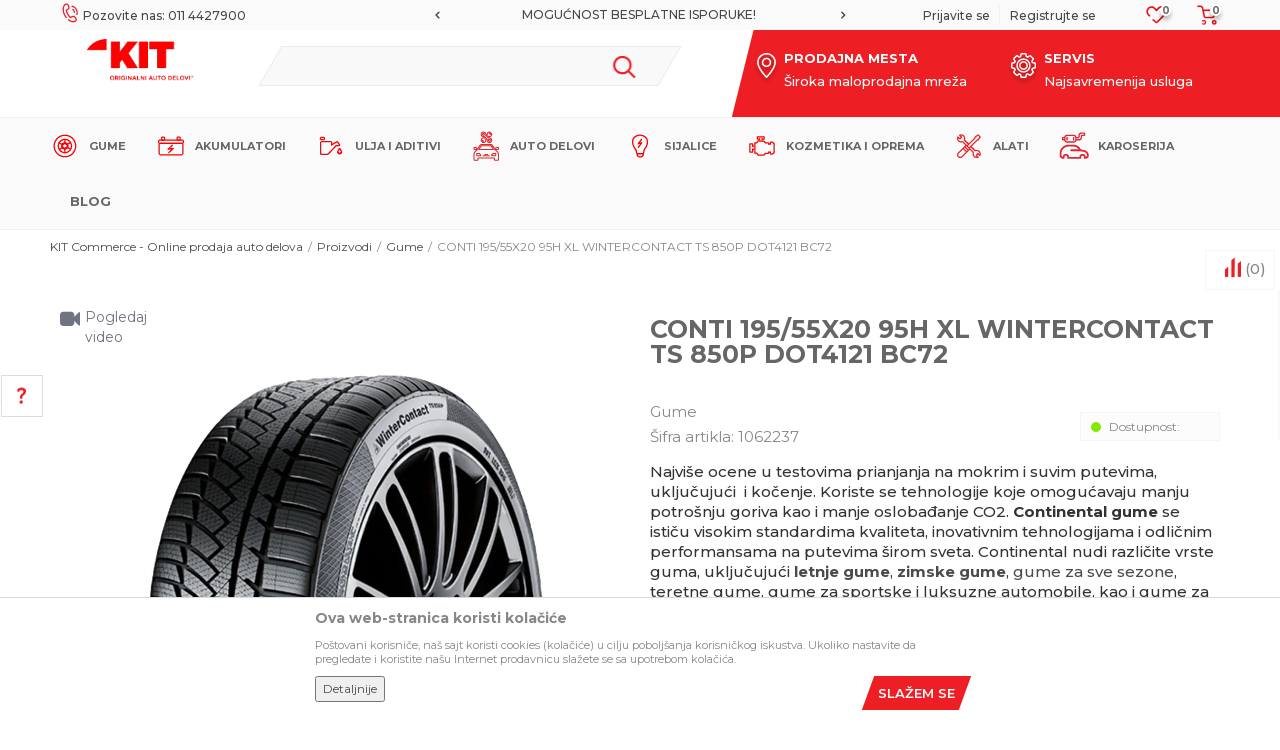

--- FILE ---
content_type: text/html; charset=UTF-8
request_url: https://www.autodelovionline.rs/gume/4594-conti-19555x20-95h-xl-wintercontact-ts-850-p-bc72
body_size: 75613
content:
<!DOCTYPE html>
<html lang="sr">
<head>
            <meta name="viewport" content="width=device-width, initial-scale=1.0, maximum-scale=1.0,  minimum-scale=1.0, user-scalable=no" />
            
    <meta name="generator" content="NBSHOP 5.9.58" />
    <meta http-equiv="content-type" content="text/html; charset=UTF-8">
    <meta http-equiv="content-language" content="sr" />
    <meta http-equiv="X-UA-Compatible" content="IE=edge">
    <meta name="theme-color" content="#FE0000">
    <meta name="msapplication-navbutton-color" content="#FE0000">
    <meta name="apple-mobile-web-app-status-bar-style" content="#FE0000">
    <link rel="canonical" href="https://www.autodelovionline.rs/gume/4594-conti-19555x20-95h-xl-wintercontact-ts-850p-dot4121-bc72" />        <title>CONTI 195/55X20 95H XL WINTERCONTACT TS 850P DOT4121  BC72  | KIT Commerce - Online prodaja auto delova</title>
    <meta name="title" content="CONTI 195/55X20 95H XL WINTERCONTACT TS 850P DOT4121  BC72  | KIT Commerce - Online prodaja auto delova" />
    <meta name="description" content="Originalni auto delovi za sva vozila. Online prodaja auto delova po veoma povoljnim cenama.&nbsp;" />
    <meta property="og:title" content="CONTI 195/55X20 95H XL WINTERCONTACT TS 850P DOT4121  BC72  | KIT Commerce - Online prodaja auto delova"/>
    <meta property="og:type" content="article" />
    <meta property="og:url" content="https://www.autodelovionline.rs/gume/4594-conti-19555x20-95h-xl-wintercontact-ts-850-p-bc72" />
    <meta property="og:image" content="https://www.autodelovionline.rs/files/images/slike_proizvoda/1062237.jpg.webp"/>
    <meta property="og:image:url" content="https://www.autodelovionline.rs/files/images/slike_proizvoda/1062237.jpg.webp"/>
    <meta property="og:site_name" content="KIT Commerce - Online prodaja auto delova"/>
    <meta property="og:description" content="Originalni auto delovi za sva vozila. Online prodaja auto delova po veoma povoljnim cenama.&nbsp;"/>
    <meta property="fb:admins" content=""/>
    <meta itemprop="name" content="CONTI 195/55X20 95H XL WINTERCONTACT TS 850P DOT4121  BC72  | KIT Commerce - Online prodaja auto delova">
    <meta itemprop="description" content="Originalni auto delovi za sva vozila. Online prodaja auto delova po veoma povoljnim cenama.&nbsp;">
    <meta itemprop="image" content="https://www.autodelovionline.rs/files/images/slike_proizvoda/1062237.jpg.webp">
    <meta name="twitter:card" content="summary_large_image">
    <meta name="twitter:title" content="CONTI 195/55X20 95H XL WINTERCONTACT TS 850P DOT4121  BC72  | KIT Commerce - Online prodaja auto delova">
    <meta name="twitter:description" content="Originalni auto delovi za sva vozila. Online prodaja auto delova po veoma povoljnim cenama.&nbsp;">
    <meta name="twitter:image" content="https://www.autodelovionline.rs/files/images/slike_proizvoda/1062237.jpg.webp">

<meta name="robots" content="index, follow">
    <link rel="icon" type="image/vnd.microsoft.icon" href="https://www.autodelovionline.rs/files/images/icon/KiT-Logo-favicon-new.png.webp" />
    <link rel="shortcut icon" type="image/vnd.microsoft.icon" href="https://www.autodelovionline.rs/files/images/icon/KiT-Logo-favicon-new.png.webp" />
    <link rel="stylesheet" href="https://www.autodelovionline.rs/nb-public/themes/nbshop5_v5_8/_static/fonts/nbicon/style.css" type="text/css" />
        <link rel="stylesheet" href="https://www.autodelovionline.rs/nb-public/themes/nbshop5_kitcommerce/_static/css/nbcss/style.fonts.theme.css?ver=1000_2_1" /><link rel="stylesheet" href="https://www.autodelovionline.rs/nb-public/themes/nbshop5_v5_8/_static/css/plugins/nb.core.plugins.min.css?ver=1000_2_1" /><link rel="stylesheet" href="https://www.autodelovionline.rs/nb-public/themes/nbshop5_v5_8/_static/css/nbcss/style.fonts.css?ver=1000_2_1" /><link rel="stylesheet" href="https://www.autodelovionline.rs/nb-public/themes/nbshop5_v5_8/_static/css/nbcss/style.typography.css?ver=1000_2_1" /><link rel="stylesheet" href="https://www.autodelovionline.rs/nb-public/themes/nbshop5_kitcommerce/_static/css/nbcss/style.typography.theme.css?ver=1000_2_1" /><link rel="stylesheet" href="https://www.autodelovionline.rs/nb-public/themes/nbshop5_v5_8/_static/css/nbcss/style.helper.css?ver=1000_2_1" /><link rel="stylesheet" href="https://www.autodelovionline.rs/nb-public/themes/nbshop5_v5_8/_static/css/nbcss/style.animation.css?ver=1000_2_1" /><link rel="stylesheet" href="https://www.autodelovionline.rs/nb-public/themes/nbshop5_v5_8/_static/css/nbcss/style.basic.css?ver=1000_2_1" /><link rel="stylesheet" href="https://www.autodelovionline.rs/nb-public/themes/nbshop5_kitcommerce/_static/css/nbcss/style.basic.theme.css?ver=1000_2_1" /><link rel="stylesheet" href="https://www.autodelovionline.rs/nb-public/themes/nbshop5_v5_8/_static/css/nbcss/style.article.css?ver=1000_2_1" /><link rel="stylesheet" href="https://www.autodelovionline.rs/nb-public/themes/nbshop5_v5_8/_static/css/nbcss/style.product.css?ver=1000_2_1" /><link rel="stylesheet" href="https://www.autodelovionline.rs/nb-public/themes/nbshop5_v5_8/_static/css/nbcss/style.cart.css?ver=1000_2_1" /><link rel="stylesheet" href="https://www.autodelovionline.rs/nb-public/themes/nbshop5_v5_8/_static/css/nbcss/style.css?ver=1000_2_1" /><link rel="stylesheet" href="https://www.autodelovionline.rs/nb-public/themes/nbshop5_v5_8/blocks/slider/headlines/style.css?ver=1000_2_1" /><link rel="stylesheet" href="https://www.autodelovionline.rs/nb-public/themes/nbshop5_v5_8/blocks/slider/grid/style.css?ver=1000_2_1" /><link rel="stylesheet" href="https://www.autodelovionline.rs/nb-public/themes/nbshop5_v5_8/blocks/breadcrumbs/style.css?ver=1000_2_1" /><link rel="stylesheet" href="https://www.autodelovionline.rs/nb-public/themes/nbshop5_v5_8/blocks/product/images/fullscreen_product_slider/style.css?ver=1000_2_1" /><link rel="stylesheet" href="https://www.autodelovionline.rs/nb-public/themes/nbshop5_v5_8/blocks/product/images/gallery_vertical/style.css?ver=1000_2_1" /><link rel="stylesheet" href="https://www.autodelovionline.rs/nb-public/themes/nbshop5_v5_8/blocks/product/images/thumbs_vertical/style.css?ver=1000_2_1" /><link rel="stylesheet" href="https://www.autodelovionline.rs/nb-public/themes/nbshop5_v5_8/blocks/product/images/main_slider/style.css?ver=1000_2_1" /><link rel="stylesheet" href="https://www.autodelovionline.rs/nb-public/themes/nbshop5_v5_8/blocks/product/product_caption_list/list_image_sticker/style.css?ver=1000_2_1" /><link rel="stylesheet" href="https://www.autodelovionline.rs/nb-public/themes/nbshop5_v5_8/blocks/product/product_detail/favorite/style.css?ver=1000_2_1" /><link rel="stylesheet" href="https://www.autodelovionline.rs/nb-public/themes/nbshop5_v5_8/blocks/social/detail_social_share/style.css?ver=1000_2_1" /><link rel="stylesheet" href="https://www.autodelovionline.rs/nb-public/themes/nbshop5_v5_8/blocks/product/product_detail/modal_watch_button/style.css?ver=1000_2_1" /><link rel="stylesheet" href="https://www.autodelovionline.rs/nb-public/themes/nbshop5_v5_8/blocks/product/product_detail/product_rate/style.css?ver=1000_2_1" /><link rel="stylesheet" href="https://www.autodelovionline.rs/nb-public/themes/nbshop5_v5_8/blocks/product/product_loyalty_price/style.css?ver=1000_2_1" /><link rel="stylesheet" href="https://www.autodelovionline.rs/nb-public/themes/nbshop5_v5_8/blocks/product/product_details_timer/style.css?ver=1000_2_1" /><link rel="stylesheet" href="https://www.autodelovionline.rs/nb-public/themes/nbshop5_v5_8/blocks/product/product_detail/product_characteristic/style.css?ver=1000_2_1" /><link rel="stylesheet" href="https://www.autodelovionline.rs/nb-public/themes/nbshop5_v5_8/blocks/product/product_size/style.css?ver=1000_2_1" /><link rel="stylesheet" href="https://www.autodelovionline.rs/nb-public/themes/nbshop5_v5_8/blocks/product/product_detail/product_buy/style.css?ver=1000_2_1" /><link rel="stylesheet" href="https://www.autodelovionline.rs/nb-public/themes/nbshop5_v5_8/blocks/product/product_slider/service_product/style.css?ver=1000_2_1" /><link rel="stylesheet" href="https://www.autodelovionline.rs/nb-public/themes/nbshop5_v5_8/blocks/product/product_detail/product_not_allowed_buy/style.css?ver=1000_2_1" /><link rel="stylesheet" href="https://www.autodelovionline.rs/nb-public/themes/nbshop5_v5_8/blocks/slider/toggle_banner/style.css?ver=1000_2_1" /><link rel="stylesheet" href="https://www.autodelovionline.rs/nb-public/themes/nbshop5_v5_8/blocks/product/tabs_generic/style_v7.css?ver=1000_2_1" /><link rel="stylesheet" href="https://www.autodelovionline.rs/nb-public/themes/nbshop5_v5_8/blocks/indicator/indicator_availability_in_stores/style.css?ver=1000_2_1" /><link rel="stylesheet" href="https://www.autodelovionline.rs/nb-public/themes/nbshop5_v5_8/blocks/comments/comments_two/style.css?ver=1000_2_1" /><link rel="stylesheet" href="https://www.autodelovionline.rs/nb-public/themes/nbshop5_v5_8/blocks/comments/comments_content/style.css?ver=1000_2_1" /><link rel="stylesheet" href="https://www.autodelovionline.rs/nb-public/themes/nbshop5_v5_8/blocks/product/product_status/style.css?ver=1000_2_1" /><link rel="stylesheet" href="https://www.autodelovionline.rs/nb-public/themes/nbshop5_v5_8/blocks/productcompare/sidebar_product_compare/style.css?ver=1000_2_1" /><link rel="stylesheet" href="https://www.autodelovionline.rs/nb-public/themes/nbshop5_v5_8/blocks/slider/conpany_info_footer/style.css?ver=1000_2_1" /><link rel="stylesheet" href="https://www.autodelovionline.rs/nb-public/themes/nbshop5_v5_8/blocks/footer/newsletter/style.css?ver=1000_2_1" /><link rel="stylesheet" href="https://www.autodelovionline.rs/nb-public/themes/nbshop5_v5_8/blocks/social/social_icons/style.css?ver=1000_2_1" /><link rel="stylesheet" href="https://www.autodelovionline.rs/nb-public/themes/nbshop5_v5_8/blocks/footer/payment_card/style.css?ver=1000_2_1" /><link rel="stylesheet" href="https://www.autodelovionline.rs/nb-public/themes/nbshop5_v5_8/blocks/footer/copyright/style.css?ver=1000_2_1" /><link rel="stylesheet" href="https://www.autodelovionline.rs/nb-public/themes/nbshop5_v5_8/blocks/modals/popup_notification/style.css?ver=1000_2_1" /><link rel="stylesheet" href="https://www.autodelovionline.rs/nb-public/themes/nbshop5_v5_8/blocks/modals/ticket_modal/style.css?ver=1000_2_1" /><link rel="stylesheet" href="https://www.autodelovionline.rs/nb-public/themes/nbshop5_v5_8/blocks/product/product_details_iframe/style.css?ver=1000_2_1" /><link rel="stylesheet" href="https://www.autodelovionline.rs/nb-public/themes/nbshop5_v5_8/blocks/product/images/gallery/style.css?ver=1000_2_1" /><link rel="stylesheet" href="https://www.autodelovionline.rs/nb-public/themes/nbshop5_v5_8/blocks/product/product_detail/product_info/style.css?ver=1000_2_1" /><link rel="stylesheet" href="https://www.autodelovionline.rs/nb-public/themes/nbshop5_v5_8/blocks/product/images/main_slider/style.css?ver=1000_2_1" /><link rel="stylesheet" href="https://www.autodelovionline.rs/nb-public/themes/nbshop5_v5_8/blocks/product/product_detail/favorite/style.css?ver=1000_2_1" /><link rel="stylesheet" href="https://www.autodelovionline.rs/nb-public/themes/nbshop5_v5_8/blocks/product/product_details_timer/style.css?ver=1000_2_1" /><link rel="stylesheet" href="https://www.autodelovionline.rs/nb-public/themes/nbshop5_v5_8/blocks/product/product_size/style.css?ver=1000_2_1" /><link rel="stylesheet" href="https://www.autodelovionline.rs/nb-public/themes/nbshop5_v5_8/blocks/product/product_detail/quantity_circle/style.css?ver=1000_2_1" /><link rel="stylesheet" href="https://www.autodelovionline.rs/nb-public/themes/nbshop5_v5_8/blocks/product/product_detail/product_buy/style.css?ver=1000_2_1" /><link rel="stylesheet" href="https://www.autodelovionline.rs/nb-public/themes/nbshop5_v5_8/blocks/product/product_detail/product_buy_bobble/style.css?ver=1000_2_1" /><link rel="stylesheet" href="https://www.autodelovionline.rs/nb-public/themes/nbshop5_kitcommerce/_static/css/nbcss/style.theme.css?ver=1000_2_1" /><link rel="stylesheet" href="https://www.autodelovionline.rs/nb-public/themes/nbshop5_v5_8/_static/css/nbcss/style.responsive.md.css?ver=1000_2_1" /><link rel="stylesheet" href="https://www.autodelovionline.rs/nb-public/themes/nbshop5_kitcommerce/_static/css/nbcss/style.responsive.theme.md.css?ver=1000_2_1" /><link rel="stylesheet" href="https://www.autodelovionline.rs/nb-public/themes/nbshop5_v5_8/_static/css/nbcss/style.responsive.sm.css?ver=1000_2_1" /><link rel="stylesheet" href="https://www.autodelovionline.rs/nb-public/themes/nbshop5_kitcommerce/_static/css/nbcss/style.responsive.theme.sm.css?ver=1000_2_1" /><link rel="stylesheet" href="https://www.autodelovionline.rs/nb-public/themes/nbshop5_v5_8/_static/css/nbcss/style.responsive.xs.css?ver=1000_2_1" /><link rel="stylesheet" href="https://www.autodelovionline.rs/nb-public/themes/nbshop5_kitcommerce/_static/css/nbcss/style.responsive.theme.xs.css?ver=1000_2_1" /><link rel="stylesheet" href="https://www.autodelovionline.rs/nb-public/themes/nbshop5_v5_8/_static/css/nbcss/style.responsive.xxs.css?ver=1000_2_1" /><link rel="stylesheet" href="https://www.autodelovionline.rs/nb-public/themes/nbshop5_kitcommerce/_static/css/nbcss/style.responsive.theme.xxs.css?ver=1000_2_1" />    
    
    <script type="text/javascript">
        var nb_site_url  = 'https://www.autodelovionline.rs';
        var nb_site_url_with_country_lang  = 'https://www.autodelovionline.rs';
        var nb_cart_page_url = 'https://www.autodelovionline.rs/kupovina';
        var nb_active_page_url = 'https://www.autodelovionline.rs/gume/4594-conti-19555x20-95h-xl-wintercontact-ts-850-p-bc72';
        var nb_type_page = 'product';
        var nb_type_page_object_id = '4594';
        var nb_enable_lang = '';
        var nb_url_end_slesh = '';
        var nb_countryGeoId = '3';
        var nb_addressByCountryGeoId = '';
        var promoModalPopNumberDaysInit = 10;
        var showAllwaysOnHomePage = false;
        var resetCookieConfirm = false;
        var flowplayeryToken = '';
                        var nb_enableCzMap = false;
                var gtm_ga4_advanced = false;
        var gtm_ga4_analytics_id = '';

        var specificCategoryMetric = false;
        var isSetPriceWithVAT = false;
        var showValueAsCurrentPrice = false;
        var ecommerceWrapVar = false;
        var noSearchResultsVar = false;
        var smartformId = '';
        var smartformErrorMessage = 'Pogrešno uneti podaci za smartform';
        var cookieSettingTypeVar = 'settingThree';
        var nb_lang = 'sr';
        
        
        var disableFBBrowserEvents = true;
        var fb_pixel_id = '';
        var fb_token = '';
        var fb_test_event_code = '';
        var metric_onload_event_id = typeof crypto.randomUUID === "function" ? crypto.randomUUID() : Date.now();
        var replaceIdWithCode = false;
        var startPager = parseInt(1);

    </script>

        <!-- Google tag (gtag.js) --> 
<script async src="https://www.googletagmanager.com/gtag/js?id=G-5LT2R0EXE4"></script> 
<script> 
window.dataLayer = window.dataLayer || []; 
function gtag(){dataLayer.push(arguments);} 
gtag('js', new Date()); 

gtag('config', 'G-5LT2R0EXE4'); 
</script>
<meta name="chatbot" content="enabled">
<meta name="google-site-verification" content="BPpO3NFao9S8m-g-1sk7RJ5RkG73FU7NMgvR5AtJyRw" />
<meta name="msvalidate.01" content="7B7FD60CC587748988FC525BB29A3A2F" />
<!--Start of Tawk.to Script-->
<script type="text/javascript">
var Tawk_API=Tawk_API||{}, Tawk_LoadStart=new Date();
(function(){
var s1=document.createElement("script"),s0=document.getElementsByTagName("script")[0];
s1.async=true;
s1.src='https://embed.tawk.to/64bfad69cc26a871b02b1a1e/1h66bqos3';
s1.charset='UTF-8';
s1.setAttribute('crossorigin','*');
s0.parentNode.insertBefore(s1,s0);
})();
</script>
<!--End of Tawk.to Script-->

<!-- Meta Pixel Code -->
<script>
!function(f,b,e,v,n,t,s)
{if(f.fbq)return;n=f.fbq=function(){n.callMethod?
n.callMethod.apply(n,arguments):n.queue.push(arguments)};
if(!f._fbq)f._fbq=n;n.push=n;n.loaded=!0;n.version='2.0';
n.queue=[];t=b.createElement(e);t.async=!0;
t.src=v;s=b.getElementsByTagName(e)[0];
s.parentNode.insertBefore(t,s)}(window, document,'script',
'https://connect.facebook.net/en_US/fbevents.js');
fbq('init', '1507342403364039');
fbq('track', 'PageView');
</script>

<!-- End Meta Pixel Code -->

<meta name="google-site-verification" content="Gf7A0jLdLHrKZ3RvOd3s9itVYb4yjV81R9RpdIq4KCM" />

<!-- Google Tag Manager -->
<script>(function(w,d,s,l,i){w[l]=w[l]||[];w[l].push({'gtm.start':
new Date().getTime(),event:'gtm.js'});var f=d.getElementsByTagName(s)[0],
j=d.createElement(s),dl=l!='dataLayer'?'&l='+l:'';j.async=true;j.src=
'https://www.googletagmanager.com/gtm.js?id='+i+dl;f.parentNode.insertBefore(j,f);
})(window,document,'script','dataLayer','GTM-N4QKFZTN');</script>
<!-- End Google Tag Manager -->

<!-- Google tag (gtag.js) -->
<script async src="https://www.googletagmanager.com/gtag/js?id=GT-PJWCZHPF"></script>
<script>
  window.dataLayer = window.dataLayer || [];
  function gtag(){dataLayer.push(arguments);}
  gtag('js', new Date());

  gtag('config', 'GT-PJWCZHPF');
</script>

<!-- Meta Pixel Code -->
<script>
!function(f,b,e,v,n,t,s)
{if(f.fbq)return;n=f.fbq=function(){n.callMethod?
n.callMethod.apply(n,arguments):n.queue.push(arguments)};
if(!f._fbq)f._fbq=n;n.push=n;n.loaded=!0;n.version='2.0';
n.queue=[];t=b.createElement(e);t.async=!0;
t.src=v;s=b.getElementsByTagName(e)[0];
s.parentNode.insertBefore(t,s)}(window, document,'script',
'https://connect.facebook.net/en_US/fbevents.js');
fbq('init', '365093506119366');
fbq('track', 'PageView');
</script>

<!-- End Meta Pixel Code -->

</head>
<body class="cc-srb lc-sr uc-product_list tp-product  b2c-users ">

<div class="header">

    <div class="header-top">

        <div class="container">

            <div class="block nav-mobile-icon">
    <i class="icon fa fa-bars" aria-hidden="true"></i>
</div>            <div class="row">
                <div class="hidden-xs col-sm-4 col-md-4">
                    <div class="hidden-xs col-sm-10 col-md-10">
                        
    <nav class="block quick-links ">
        <ul class="nav nav-simple">
                            <li class="item">
                                            <a href="tel:0114427900" title="Pozovite nas: 011 4427900" target="_blank">
                                                                        <img src="/files/images/2020/11/18/phone.png.webp" class="img-responsive" alt="Pozovite nas: 011 4427900" />
                                                <span>Pozovite nas: 011 4427900</span>
                                            </a>
                                    </li>
                    </ul>
    </nav>
                    </div>
                </div>
                <div class="hidden-xs hidden-sm col-md-4 midle-coll">

                    

    <div class="block slider handlines-sldier appear">

        <div class="slider-init"
             data-gtm-slider-items="2"
             data-gtm-slider-position="Header headlines" >

            
                <div class="item"
                     data-gtm-slider-name="SIGURNO PLAĆANJE PLATNIM KARTICAMA!"
                     data-gtm-slider-creative=""
                     data-gtm-slider-id="3"
                     data-promotion-item-id="3">

                    <div class="content">
                        <div class="text-wrapper">
                                                        <div class="title"><a href="https://www.autodelovionline.rs/nacini-placanja" title="SIGURNO PLAĆANJE PLATNIM KARTICAMA!">SIGURNO PLAĆANJE PLATNIM KARTICAMA!</a></div>
                                                        <div class="description"></div>
                                                            <a href="https://www.autodelovionline.rs/nacini-placanja" title="SIGURNO PLAĆANJE PLATNIM KARTICAMA!" class="btn btn-small hidden">
                                    Pogledaj više                                </a>
                            
                        </div>
                    </div>

                </div>

            
                <div class="item"
                     data-gtm-slider-name="MOGUĆNOST BESPLATNE ISPORUKE!"
                     data-gtm-slider-creative=""
                     data-gtm-slider-id="4"
                     data-promotion-item-id="4">

                    <div class="content">
                        <div class="text-wrapper">
                                                        <div class="title"><a href="https://www.autodelovionline.rs/isporuka" title="MOGUĆNOST BESPLATNE ISPORUKE!">MOGUĆNOST BESPLATNE ISPORUKE!</a></div>
                                                        <div class="description"></div>
                                                            <a href="https://www.autodelovionline.rs/isporuka" title="MOGUĆNOST BESPLATNE ISPORUKE!" class="btn btn-small hidden">
                                    Pogledaj više                                </a>
                            
                        </div>
                    </div>

                </div>

            
        </div>

        <div class="slider-arrows slider-navigation-absolute"></div>

    </div>


                </div>
                <div class="col-xs-12 col-sm-8 col-md-4 user-wrapper">
                    <div id="miniCartContent" class="block miniCartContent header-cart"></div>
                    
<div id="miniFavContent" class="block header-favorite header-favorite-circle-top-right miniFavContent">
        <a href="https://www.autodelovionline.rs/omiljeno/product" title="Omiljeno" aria-label="Omiljeno">
        
        <div class="icon-wrapper">
            <i class="icon fa fa-heart-o" aria-hidden="true"></i>
            <span class="description">Omiljeno</span>
        </div>
        <div class="header-carthor-total favorite-header-total">0</div>

    </a>
</div>
                    <nav class="block user">
    <ul class="nav nav-simple">
        
            
                <li class="item item-login">
                    <a class="login-btn"  href="" data-permalink="https://www.autodelovionline.rs/prijava?back_url=https://www.autodelovionline.rs/gume/4594-conti-19555x20-95h-xl-wintercontact-ts-850-p-bc72" title="Prijavite se" data-toggle="modal" data-target="#login_modal">
                        <i class="icon fa fa-user" aria-hidden="true"></i>
                        <span>Prijavite se</span>
                    </a>
                </li>

                
                                    <li class="item item-register">
                        <a class="register-btn" href="" data-permalink="https://www.autodelovionline.rs/registracija" title="Registrujte se" data-toggle="modal" data-target="#register_modal">
                            Registrujte se                        </a>
                    </li>
                
            
        
    </ul>
</nav>
   
                </div>
            </div>
        </div>

    </div>

    <div class="container">
        <div class="main-wrapper">
            <div class="row no-gutters">

                <div class="col-sm-2 col-lg-2">
                    
<div  class="block logo" >
    <a  href="https://www.autodelovionline.rs" title="KIT Commerce - Online prodaja auto delova">
        <img fetchpriority="high"  src="/files/images/logo224x62.png.webp" class="img-responsive lozad"  title="KIT Commerce - Online prodaja auto delova" alt="KIT Commerce - Online prodaja auto delova">
    </a>
</div>
                </div>
                <div class="col-xs-4 col-sm-4 col-md-5 appear">
                    
<div class="block autocomplete-button   autocomplete-button-simple autocomplete-button-one-row" tabindex="0" data-content="Pretraži sajt" title="Pretraži sajt" aria-label="Pretraži sajt" role="button">
                <span class="title">Pretraži sajt</span>
        <i class="icon fa fa-search" aria-hidden="true"></i>
</div>
                                    </div>
                <div class="col-sm-6 col-md-5 col-lg-5 appear">
                    
    <div class="block slider-static grid-slider intro-slider "
         data-gtm-slider-position="Home baners" >
                        <div class="row ">
                            <div class="item  col-xs-12 col-sm-6 col-md-6 col-lg-6  "
                     data-gtm-slider-name="PRODAJNA MESTA"
                     data-gtm-slider-creative=""
                     data-gtm-slider-id="9"
                     data-promotion-item-id="9">

                                                                        <div class="img-wrapper">
                                                                    <div class="main-img ">
                                                                                    <a href="http://autodelovionline.rs/radnje" target="_self" title="PRODAJNA MESTA">
                                                                                    <img fetchpriority="high" src="/files/images/2020/11/16/pin.png.webp" class="img-responsive lozad" alt="PRODAJNA MESTA" />
                                                                                    </a>
                                                                            </div>
                                                                                            </div>
                        
                    
                        <div class="content">
                                                            <div class="text-wrapper">
                                                                        <a href="http://autodelovionline.rs/radnje" target="_self" title="PRODAJNA MESTA">
                                                                                                                            <div class="title">PRODAJNA MESTA</div>
                                                                                                                            <div class="description"><p><meta charset="utf-8" /><!--(figmeta)eyJmaWxlS2V5IjoiZTRiTzNDYlZHOHp4Ymc3dlEyVnF0dCIsInBhc3RlSUQiOjI2MzM1OTI2MiwiZGF0YVR5cGUiOiJzY2VuZSJ9Cg==(/figmeta)--><!--(figma)ZmlnLWtpd2kDAAAAYR8AALV7a5QkyVVeRFZVP6ZnZndnd/VCCCGEEALE7OxqdyWEUHZWVldOV1XmZmZVzyxCpeyq7O7cqa4qKqt7phchhCy/MG+EsIWRhYxBCCzeTwvxMDYYi7csDMhYCIGxjcHHx4fDD37wfRH5qumR/rHnbMe9N27euHHjxo0bN2reKrtxmkaHcXg2j4W4fN11esMgNP1Q4L+e27SHVtvs7dgBUNkPbL+CG4rb7jUB1wJnp2d2ANWD8GbHBtBQwDCwKWtN8SrJw2DX8Ya+3XFNfrnec0OndXMYtN1+pznsezu+2eT3Gxk4bLo94ps57tst3w7aIF0ILLtnD0H22sOn+rZ/E8StKtG3vQ6JF5tOq4X2knknSaH6DcCCHdIcjWACkHzbbA7dnmIXCtnznZAjy95sHHtHURqDzUJXaFNzMHXdgQLlXjIdJ9ND/[base64]/Bat7Lh7CoAKodYhgCN0hpbp0fPrJTZsub6l9lWDQpvxaLaIlslsim/y3YORsawwJ2CJ6Tq7dulkRu/keD9e9KfJMsU3vslpCM+5YXcCABIaIUbQLoY1m6bLRWXRsJigC/YrdWXXZLAwMEZm0lpgmWoC9RYkNof6i0aGKO61YLmY3YrNSXI4xQeFMIEt5KjoJt1+mIGGZraiOaTk88NU1GrL4Km+6ZNkmL7v7ikX4iRqGrWf6jsdBCRfWbuuRV2fJRy2i/ClRt22Bza7ZS7V2J7NJnE0dedxbtl6v6c9GzriswAxAbAM+tuhbyrYuKEcXi20mll7tkienU2X0QSfd+wWmSqGgxOorWVc7yNatBy1ouXXg3ixTOCzpLkeuiqfbrth6HYBGd3ZSRpbJ4t0tsDiNO2WiViBDmH5bgAXdXzA0r5p02exrsAMnFBqKM/[base64]/[base64]/MP7sAdODqPGUrXETTNCl1fAFiLdKVcIj4haibndui6QTwoIENULaQTqI1kOsgr2z5bhcbXYWxWoWUx7F6haYjVqNCKULWmtcP2pqWCVsvKbmsjZKkRW2WhELSBaaXmpZJ2iopuaSLJUlLulQSCkmXtaJYBjDlwu5bIeby7l+hapEPrNAKqVfUSBk1E/pglZbLfKhK1CIfrpIKic/BNnasIfuAPRcpAe4LZg+7WyXiz0PS5yJJKCnPt6MUebde8Q1cMaz+tmOhQ1B0jkgkaBXU4Bmq8yt8QW8vuurkW6E09LcrtDUdvQp8PRgtZpNJM1nofQY5meN+mtiDSas4ob/FJl1yi8VjbPxljH77hof4qve9BQk8hRUmd/oIgNJIcW/BYIDXhZzMcJQqEPt9guNM1hdiU8hD/DH28acW4U9dn3j4+A4weYY/[base64]/h4AWF5cTrEpAUo+rmIJxRsPD1PpWv7aieQr/Kj/BllCJvEQzzBHDs5FUU/UaCMMCY05nmSqGN0DCZHcArlXke7ndq2oh58NfpH44uAEofQJlZCxOweXAp5X3S2SRKua24mipDPyn0kMejy5hXfMUS6aFYXkB6TVqg1YpiLaRXZfXAqfH9Gjd9Zs9tBtmy2f/ZrOn4sOFXr9LlbZwbTPRXsQhxCldaur2clu39+FqwPZ+01TZ4gOWbq/4lmofDDT+kD9QF8uHuTHRPifYU4WF51rBHtvnYXFIf75ldan3CwJ9uH9G2wlIf2F2xn6m6/eo34toFLSfhSOHS/niZqhuHJ/d6picx0u6Oz7PzM8J4GtoX7qLAxjt57aQUKF9WVu3n9fW47481PjnP6XbV3i6/QKm1Gi/sNPaJv5FrqfaV/qhar/Y099f9XZ7tNMjHYQPtNfQUs9H/bBD/DG0xF9lbvsDtI+b2wPiT6Cl3k8OtJxXD6AQ2tdsd/a4Pl+ClnyvRUu+LzV325zH66zr6qrwZVZLbYTXW57CTavvk28bpy9xC8GNbbOl5dstXBfRttBeQ7uD9lG0bQzL8Ry0lH+9reeD0XaoT6ftXqffIKlS+VDPwdmO1r3uPfEkWu+69yTlPHXde/VVtP517+pjaIPO9S6/CzuuRf4+Dhquy6BrN3mj3kNLPW50d7uk3+x1VK7zdK+/G6L9ciQo1OsNaAO0XzGAwdG+0QtC0odoSX+Tv+sTj3yvzXbf729z3UcBkjS041DrEYc9lRYfYJm4focD1BrQHg10fzLQ835msKv85dbAD320E7TX0B4HASKvEFO0xGdoH0U7R/sY2q9E+yq0C7SPo03RPoF2iZZ2OkH7arSnQYCYLcRttJR3By3lnaGlvGfRUt5XoaW8N6OlvK9GS3lvQUt5X4OW8t4qg+AaBX6ttAZKw7cRoMh/QIAy306AQv8hAUr9RwQo9h8ToNx/QoCC/ykBSv46AErVf0aAkr+eACV/AwFK/kYClPxNBCj5mwlQ8rcQoORvJUDJ30aAkt8BQOn87QQo+Z0EKPk7CFDyPydAyf+CACW/iwAlfycBSv6XBCj5uwhQ8rsBPErJ/4oAJb+HACV/NwFKfi8BSv7XBCj5ewhQ8r8hQMnfS4CSv48AJb8PwGOU/P0EKPn9BCj5BwhQ8g8SoOR/S4CSP0CAkn+IACX/MAFK/hEClPyjAF5FyT9GgJJ/nAAl/wQBSv5JApT8UwQo+acJUPLPEKDknyVAyf+OACV/EMDjlPxzBCj5QwQo+ecJUPIvEKDkXyRAyb9EgJL/PQFK/mUClPwfCFDyfwTwBCX/CgFK/lUClPyfCFDyrxGg5P9MgJI/TICSf50AJf8GAUr+TQKU/FsAnqTk3yZAyb9DgJJ/lwAlf4QAJf8XApT8UQKU/HsEKPm/EqDk3ydAyX8AQIWoPyRAyR8jQMn/jQAl/xEBSv7vBCj54wQo+Y8JUPInCFDynxCg5E/Ku2sNSK2WOK7FVSHzFMtgTtmN5nMmOdI4WMyOmZYtZ/hrbE9m+0LK/bNlnIqa1EUOYdRQET8iPmVGhvxrHC0jxbuO7CuZ4M5oMWk0x8/[base64]/G2BAkGC7DapWzO6tUm4eRJPJPqozLXSkYl9eOMIqLyD81vbsDgZ4u5Rb7QpJGPV9lI/GqbiBu8xigonkF5/aUc6HvK6Bx55MS2Gswxt1aj4Q8nYyXvJGZrDvJoAagcKwdWJmOsLFCtj6QbJIl1ZuKUyhAe+q4ms7nL4w1kaz4+MIimW7tryGDYS2KrTCZj7ARJUdMdR54dH4NNsQa83ClsIwFrhYYspSlpIMff9UljRqpwrpxcvbs8WtXIUp/D2aYLCxGjFX5PzyMmKheIlpSBozFb6Uwdnx/mySiU8VgnERyDScC0kpwMCtkpsroPO3MBtsUBg2F5sHQ8NQCyXnoCGjQLEIc4dySqAfH8S4zmLyxuZBMol34fnw0lR1qpENDElHakeIlbiVUlUPojLxKRIQWc8ja2OSILgszqhDOAtO9nmb3QcbCWIpuV7z2RTLrAdaP5keTFi/nYKnKnEjSft5VzxGhNnUWlv5990oxeplhhrlVC1Vzk/2J0l6BGEcl9qGszCOjjuldhzEuHuQ7FEJvqvC3hVRCXsHB2m8xGrWFtE4OWGMrJfxr4GmiH9r6XwRR2NwrIcMgMohnenBDEuh5F4XcnySeRm2hIdINmNHMz5NRnnxPa+/[base64]/GX0PLs5n8cIHGq/GPsFWUn5XpiyJFm54/QinMXKhooLxWtzgLu/Km8IlAmzp10Z7KmCg8GWvzNQDHipU/[base64]/PGnLsYr0CPic0dRCisTy0bRBaiijPLQ0TAAt5Oyt88bAjs9ZWzBM8mCNshNWb9SjtI9gqNYpfv7pJiZD8ZqNl4fVelgjpKA6iqAWpkr1BrOnYpeZWAq8+FLGTB0ypRNo/RZIDJMTMuIeaUkpJ9ghfFsvyFb8r4nZVkt+MjOB/sA3nKj7ggmALeYoZ7bRv7o+10mkO3hdc6dqO6hrK7/tWGNBejYswID53TQ3N6CEMhF0Woq6BGgteZhZ9HxVqgzo4OMgJ8e7JIoI8cJ+l8Ep0pH9xCnq1R5XLQ1pucHCbTbLS5QmA3fKaTe3xwS0/LU31+PIlOpqMj/UF9roj6g2Nkr9gIALEJ1GoCrCVpM57EyC/hZ3X+kAWn/xRcxl+pgxceodowOsSyv2p+hBRGrAlDAZr4+BzLkRd93yhqFVQzPLGkn1wQKqpq0pPTSM22wVaTXl36+1oG6o7XoPp9S+m3riFN/pIy2d7IQN3xWnxZnDebBaI7v3SEALQEcEEBmvi6lDtmgFQZrSZ9GWJEkZ5fLBDd+foxPBH7BK6HQ0peqqCawYzUsyonB7Uvl5ju3i5DoT1lysPJ3XeOqJmtY4QV9N/PVpOasQow1mo0euA8VbPb/NJJXR3LwHllhaCZWuXwrrYmDPvgOaJm3kEiWPXrh6q4ZmlX0sqHc1h3OfCQ6HARzY/[base64]/bt/r/IS8dK7aZr1xmk2dmlAGPZzz1M1+02E/YlHPBVvkS8rMd39NJhhKU0Cw+dVcc3y5dwh2VXsTeLlJaa730DP7mFj40r8+Tmsu75CTZVh+G1SvCJHdN8bY5VLpyg1yi/[base64]/sUBazddhOFmkqpgj7CcniNq5uVCL9SshaglBUpVBaoZTvXCb0NDbdT8e3DfVopboCLUqe0rXi/uKOJ1lID4s5VtcZbqlEppWWZh75Di2STVVE9fGykWUr8KUPFB9W765jHeQ0/zHk6Yt/GvrrIPdDaH0/8t3DHZW6WFlGQ27fA6wAlijK9Z6YX6d5YnEXKnkuOtqgqVsWDOo0XMUIFbbJXra6tcbfgCdhFiRZXlbVUWd4E1RsiTeMWokIMJTvl4/HS8mKHr7dWuXvYKrF+gx3jrON+ZeZc4QIXqfG8LBwhVF0d4Fql0I8Sn4hlUsiq0Iq2d4MGEbocp/KiUXycR+bILNfM47EQf7ydz3FLV3TbAcbgsOr6+7CjdRu1FbM9vkAiASGaiCZMIzPYb5exUFVdwNutFVEK+KauFNGOYHg/zGBmr+s2StSEkkTh0Z/NOfIDVK7MD7KVvWWHwGU3v4vjWkmN7tlzOju8h5dvu5rmXoHeUTGVPwhwDr9qYDPfTt9/NE+LoWWV5J63FLYYZpvBFRJwIJwH313dI7dvwX11mwf6F7ZTnv1MiwIM1WxVV5niXxLNSSQuxAKh5vKtCapblj++UcVT8AqaDggTsjLtL+VOUHl6bRkrp4Hg2W7Kqg8/eI5PpEdyKdd1JoGMxluvdOTlQAbPseG/eEWKPleTvy8m2Ci9lx/uKDnV0lR3fn3fw3CjJ78/JFX1a/O0J1UD/z8gkLbpg0+8CrjtzynfLlJCyw09KPJ8pdNXvfl6e5AUrmKEalL5H4oaDRcn34Jvw2oYvYUlXX38HKFDAwbOw9APZkgYco7KcPytxyla6ykD50xLvbkm6GiM/IGNlNxrVTFENIAD6D4EzmB0gDYJWmSiQfxjk3mzan49xZGcifiRTEy4H/xgpbvQKDxt+VNJwGmAKPyZR74AjHiWTMdRqJqcIDSxU/XjFuTwEvHhxitcCysUQP0FBU6wiOpV5WzBwSeKPBrfET9H/dbTISmTvkZh0qoQUN+kPSphIRQ6ohW9DsIs23gTL4cPkOEZaAR/9YJWzGwHB/2pH/ZwEkvdUNsOH5DjGgTVVOG4vWDAkKfjgFyqlJZ27IZf7RXlPn9suOOF3vySj7CL/IYknR1hr9ejqqBxokDlGA4+RU8wUxwZQNbn3S7xLzk6VInlYVh3vlTj2sg5eyZcQnDNgqX4l7yvVcco541EYb5rnOMyyvvY+ibdOdSRkum3hyXMJ9+pjcTsrWq/jDVRXATgjTFl+GA9/hwh2Y3fqhi39q55UzOWvF/SDg5WO36gsYHA0O5mMg2OcJaZ6h6Kb/qZMmU/o7OJ1eEdVaHmryNImrOFv6y4op/L1suN3dMeeegppit/VqE61gX9EmQNBRRVxfLy+zvVew+qyjvDRHFfx5vfgwFk0JvsWXmST1LoGTX8/54vHg8xAW3id1QbiQhW1k1+W8g8hBurDLRfByZxbOYtSjEwmj0sGXuYPH9PqZlkW9iMn1cTbbiEgzSR8CgF/JIunIiiLJ+Bb8Vm4SA4PsYE/KsXHoX/Anb8DT5iD/4/LDVlxnBSP2vIT8nSGHWqfYvbeER4waZ8/gbegTtn/FAHyk1p/b4EVXZwV+v/pClktr4MH0xQZ45/prmzGla7Xif+RdTEOZZ9Cbf7u8M91T7bqvlrbTfE/V6j6LAf5f0m6OrM1ptXbMSaA4IOQiYniNeh/66/UKGr4IJ4cILX9iywn6cCUKUKD/D9kzCzn4RSH650NWDtDnkfj/6qUfym5dzpIDdXS/5oUfyWDT/MRypPzjAjb6kocHjClEVbFGHi4S5dwyIaQ+ycTaB5iucSHJauCTCwQFZDxxqfxBCzqzQ/ZIH8ciRLvdvmBqLl+0/Z17bjfKxHp9Jp4GABUPpNUvAEK6PodRkAW81sYV3ek2G1ytfBXfG8rXmMtKeWEICOMywppJV5jNkVHJVzXVl24fg+vbJRxpTwY1gpdTCVSGJdKtiJ/rYSkEKxIoYySUtViJYGqlzzlgBUt7hndWPXPTkMlpsXKek7R5+MGo9PknqF+8/yRcaEc8NxxvKX1bSEOsR/VxYvwqUWkGRCZdbpyKbNsU5/GorFr39x2TZ9uAR/Z7bl7qGDzd8UoXauXI3lj272Bdx8bsOEFj6GpBXtOaLWHnvp1Zn23XC+DRWX+CgDPDRKmVtRsrI9gxduYiQ5WhqGfvNVFBOtiDJL4NgMdvG8UTU+jlEkXMnQcYHguFnKOHGWCaZ+CD/M1FN6MaQ9WHGv6ox0tra7+gRBF6X8j9HIhdb8S2pmNlF1hD6NCRiDQa8PH+Rt3S7QmyeiWwPPmGEcjnsThvPxe27dYN2lMMXvwZzlOYXgj1MbAKamXXMjaTEPZCPJotkzns2WGGuntaJ7Btbs/1nGiMdNYxvXpBMzzveGUey7rq2efbSMYzVEnWjpj3NtEA7ZOsemQ1yDgwJbGPjZfgKtyzHcBDJeNnopP4tU3LFyzvGQIo+X6e5lz+Tae5QJ6kcTlTUUvD1/vq1iMSxRGWJthD6nB/gzPftP4doEY53RsUscaoHw2oGAuSdrWnM60F9++awqY1LhQ7s+xQVcV8Pg0Ae/mr0YdPBUqtc1t19egtNxu1wk1Yqx+uhufHbAGw6cWJeUvMAHY/BAK8DppLBE10mV0PAeSPSRl5yg+2V+dVW5YB8H+DpzNSBV/4Up4sdFj65QffoAKwzI3qlYIp6CQ58kB7ID77V/ColpopkQq/i8ie1XJuvJwJIXlXmn0EXK0HGFcWfl3Bllc02F9SkPghWiUVQXqCIiHsQ54DW5ftc3/APY/Vrv0Y3igSfO9hxN6Y7aPgU6hlliXm+OY0aOnZV7A6mFB1V5MkfzILT2NfP+l4uNS4tVldbek4hNSXsJQC2i7JS4ru+Q8mb/Aee5boXv32DH43Bf3L3OWXHyTuxGb4IE5sHJhUvH/pLwSQGHkA3h3eOokRuGRL5Q4JjC7XhYpUDBA7op1JkHbN+3GywgyImHIfbycIn+MJ8yv6QGwdxfGh02F8TA1hD/K6nIYUEEBtWkpEfcKWacNcvz/S9lQssWpXEuRCEWTzMrr0QgJVCrqYiPlBSiIVXkaPZs5HnLYJ8WFHLeQr2JhFPk1YmsOS/K8bYiLCsw0x/[base64]/C22LdFtnP6Kq/53sAwAAKVYeXiOVxa/971fviSyIiiKRG2llqJFfe+9DaozRVGdtLYZIamqLBVpqJKGbNpaWi1qD4p6mqEtikqCNqgETTWD0s0aXSxtLFWj5vzO++Xz/dWZ5xmPOL/cc+/vnHvOuefel5SWUCK0qPCtmzJspsya86rMeik8sevogV16j457tPuUyaPHdssY3DluQnq6qCuihKwnXC4phCVcMqBP6pgXkhNT0oVbBr0shAgWkaKOEFIwq4gRLitgUPzYxOj778wIhaA/LCIkFtQF7px5oLy85gcDk4hI7rLBJIkpLGBPwbi01PHx0cnxSanPp6UmxD+XQr+kJe4piSf6QOE1EJInRFI2QcdSvhCfszHaWVqYCGeL9WYIUVBfNBANp5OmEdSNxd2iidVUNBPR5HhzcY9oKVpJKSwoMydPuo4fYIV/aPNStBZtcoV43bp3QGpK+sTEtLT4dDEgMWHcC8nizkh770hb+Wf+u2qcDiCTMyqaz7fysnLGq3G5u8pcGA4kh7MChLsh/SWfeIoSLhotoNHMbdU2BcuaIUZZ/hrpntbhwyaUDdK8nuGvsdzTQo+uFlJZ2aJNuL9GuTM/bvqIkC7SdJrnr3G5M0ck9BQywMoRbYP8NQHuzMj2nYV0k+aJvv4at3taSXpdIQNJ8/Bof02g++U5C8MdthYV/pogL1uQlStaBfprgr37UaQprOevqeX1Opg0Gx7014S4M+/uOBIxyBXRw/w1ob4Y5IpjKf6aMC9bLdIcn+uvCfeyBZCm/yZ/TYTX6xDSjDrsr4l0TztX0VzIUNK0Pumvqe3OrFU4Amx5oq/lr6njZXOTpqK2v6auL6J5WeV3+WuivBG1SNOnq7+mnnenYaQp0P6a+u7MOk/3EDKcNOMf99c0cGfm7KrFvmX9Ptxfc5fjW1BwsJR36rym8unAjI7srqLKev0R+fsrpocrLfetgH1xD88/0yrCJQLOBwpxn+ggX5ZZUk6nWpciW4ocKXKlyJMiX4qZUrwixUIp1lChl0lRLq2DUhyS4l/yNv2JoJ/bEUJuP14abKE50FmlNvPXlPTEtJT4pOiBKUkvRveOT8mInyjcNT3BaQX/U9OZI6VwR5xxCfnwA8t1ah1VpJrljmcwqaQZyWyPOn9zvb38Umv+CTm62rYmlaywd5fFaHVr/S92ixM37J8Hd9c5u8psdbtysu7w4TIbZJCKRhksLf1ez6z/la22fHZNL+gdoiHfed7WPFA5YLS+mfmjxnI1ZNu3uvX9M/XBAwd0QNwcrYYn7NCnprylv2i+RF9rs1SrXqMS9ZOn1+iuXbroTcs2avVYqKVrP71dZz1XZH8/8KBW495IJg9PakhSGh54fHSkiWj/oZ1c1dioTcsu2bOSWptp5gGy0sGo5u+nafrFvPjDWpbq8rq9DHqNOqt/bHW/gRXzVHh7ExceRoMtjbV2icvEn43E2l/1mMi7DO1Qn1lD7Ben7tQXpzZjMkjaZQaDnF2P6UGzGxiF6G5aFmEgKdrOQN+PqjViufxSlVbxZwfp4MKv9fiidN3QdUSrgwdmac93n+vOQYX6oc2faXVqSqX++kaJfir8Anm6RatzFZZplvuebpYbYgbNXogZUWb6/GwKX5SZMb+3M4DwHzwQan4evM1W25sGEOhuh1k/6eL0Nz1q/d5yOFSEFEIK+WqsMKl1xhiLwqt3l8Ua6/uBsx3wdkodmkQqp2gIdPrmHdrXQGNVXP/SGalZLnbTTfng3z+2620INNbFqUb7AJWisKAi6QCo6DTGhZOdGKNuDDlN+Ywx5IE99plWRtHuyOV22KX97/WUHADaB8+Yd8FTsyTWOByxRtF0Bqi6xh1twwG+XdmdUjhIR7Tv7Aws6N2OZ7AVZ0mMlyPGiAW0heEJPemXk1pdufUkVd0NjQAj8iq4cKn+9GqQqZu9i6UFUDnglFbkFU05xVmCVIggQJ/XknByNFWMoXreREVitNUuX/[base64]/vqz9cH5OJFDdHP+tsbH43nGH3bIk8rap3c4C+vy2NpocH5ADo+9a9KXb5yj34s9BN9X/4RTX18IwW6Sr+79zWWVLljGdR+ugfF4ztNNRWiB88+Sjk6ak+wye3tTXPtgkaXtKJ2jUBTl26lmwxzGQVvEJKaGAkJvxb0fs1WXw5YxWDLZx/xNUO05dToLtnwCKlnH2+tn6AtpBuAnI1iAEkvOWfgyOQfbJwqJFdVXB/CrDVm6GPiD0vIlu5YA/tq54phDI5MHmeG9riiVcabkw32DcmRAaA9CEuKUXdAu/wFWgFsrS6mqzbO5P30hVa/Hh5g/[base64]/owStquwWwAYx72nItrXMai1v5xsZHB3q5Cj95hjq9+nFnIPndt8ZwAXDmbQ7mxesrV6mg0Oent4mBQnCVYgqUxXMkChUfv00EA83h3c03HE2N/L6/[base64]/8S25SzZPYA90Z00pwyPD+TwzJol9NykpOKCRZYh2V8A1AFmcGFgCSyBg0sHpIg+rECq5KodDBAurn+8+4hdr3n+Fr1XzmkLwLcbAL/7k5oWA9x9HA+soH3y7cgRQ14QQkj2EQBBxgyOOpYgc+DgzIEUiYIVSL7qANCFeQbygiVokcyB6xKkkGwFAGYxg/3AEjgGDvYUpHAdViDFNuqRZNpDN0iJWrukTxEARbSYcImiZ2xx1nOeEppRTIMlVosTLxbTU6wYGyqi3lCMLELi4NAVVl28eNEiOm+fFBNZqY31kFduVRbRG7+UEkbHhajJXy+g0SKa2wffNMV0u9FD/e4SehBW4naDYQ+kkMXpdemBFoPvjwv0Go0x9FHhPGB3l62kZ087A8kPWAA8YDEDDdq7JNY4HLFGoTIARs7t5TxgUet4wELyAxYAD1jMYCvOkhgvBz1gT9ADFh8nqCPVtUs1g4c2Oy1T4RsGVQ7JtwsApUJYX9/4AzlxALd/ALT/zkE/O+2fQsHd/vVPtrCk62Y2A5zE/6/9o+6If6gennCTrv9cp/zx2oH7NfsR1VQWeT/VNrhNFUDd7Cyq1dr0LE3R9NESRi/PFK3a5dfXuPLX7+1Hzl61VUv3dK6rT6++y1ItXvQVA9wUtF5b/bsFo4fZ9P0tDDotGie33v7d9qMadsxKWseSP4EBVj3yoNML6DFik4X/8vouaLSRewEVvNML8JQuaNQR8UEtJPMWiYMl1V4pA3xD8IylpYK2eVHDU+bA/kEKiYAIicUfpJ3X/JYHQAHj0laB0+vRx3ixRoh2rlisrfFFVxioY6sv03OhSL/w5jH9dgpNbenezWtryMQGqqjjh65Tea20LQByR1jolyQdgE5IlJu5M9BXpMf2AU4xas8H0AMtpMdHCCAkvnOCCz3GguXhCY0NPXRHOgD/QcGql6I6OHOw4f7d7jUWPrh4pGa5EP8B(/figma)-->&Scaron;iroka maloprodajna mreža</p>
</div>
                                                                                                                    </a>
                                                                </div>
                                                                                        
                            
                            
                        </div>
                                            
                </div>
                            <div class="item  col-xs-12 col-sm-6 col-md-6 col-lg-6  "
                     data-gtm-slider-name="SERVIS"
                     data-gtm-slider-creative=""
                     data-gtm-slider-id="10"
                     data-promotion-item-id="10">

                                                                        <div class="img-wrapper">
                                                                    <div class="main-img ">
                                                                                    <a href="http://autodelovionline.rs/servis" target="_self" title="SERVIS">
                                                                                    <img fetchpriority="high" src="/files/images/2020/11/16/Setting.png.webp" class="img-responsive lozad" alt="SERVIS" />
                                                                                    </a>
                                                                            </div>
                                                                                            </div>
                        
                    
                        <div class="content">
                                                            <div class="text-wrapper">
                                                                        <a href="http://autodelovionline.rs/servis" target="_self" title="SERVIS">
                                                                                                                            <div class="title">SERVIS</div>
                                                                                                                            <div class="description"><p><meta charset="utf-8" /><!--(figmeta)eyJmaWxlS2V5IjoiZTRiTzNDYlZHOHp4Ymc3dlEyVnF0dCIsInBhc3RlSUQiOjc2MTUxMDk2LCJkYXRhVHlwZSI6InNjZW5lIn0K(/figmeta)--><!--(figma)ZmlnLWtpd2kDAAAAYR8AALV7a5QkyVVeRFZVP6ZnZndnd/VCCCGEEALE7OxqdyWEUHZWVldOV1XmZmZVzyxCpeyq7O7cqa4qKqt7phchhCy/MG+EsIWRhYxBCCzeTwvxMDYYi7csDMhYCIGxjcHHx4fDD37wfRH5qumR/rHnbMe9N27euHHjxo0bN2reKrtxmkaHcXg2j4W4fN11esMgNP1Q4L+e27SHVtvs7dgBUNkPbL+CG4rb7jUB1wJnp2d2ANWD8GbHBtBQwDCwKWtN8SrJw2DX8Ya+3XFNfrnec0OndXMYtN1+pznsezu+2eT3Gxk4bLo94ps57tst3w7aIF0ILLtnD0H22sOn+rZ/E8StKtG3vQ6JF5tOq4X2knknSaH6DcCCHdIcjWACkHzbbA7dnmIXCtnznZAjy95sHHtHURqDzUJXaFNzMHXdgQLlXjIdJ9ND/[base64]/Bat7Lh7CoAKodYhgCN0hpbp0fPrJTZsub6l9lWDQpvxaLaIlslsim/y3YORsawwJ2CJ6Tq7dulkRu/keD9e9KfJMsU3vslpCM+5YXcCABIaIUbQLoY1m6bLRWXRsJigC/YrdWXXZLAwMEZm0lpgmWoC9RYkNof6i0aGKO61YLmY3YrNSXI4xQeFMIEt5KjoJt1+mIGGZraiOaTk88NU1GrL4Km+6ZNkmL7v7ikX4iRqGrWf6jsdBCRfWbuuRV2fJRy2i/ClRt22Bza7ZS7V2J7NJnE0dedxbtl6v6c9GzriswAxAbAM+tuhbyrYuKEcXi20mll7tkienU2X0QSfd+wWmSqGgxOorWVc7yNatBy1ouXXg3ixTOCzpLkeuiqfbrth6HYBGd3ZSRpbJ4t0tsDiNO2WiViBDmH5bgAXdXzA0r5p02exrsAMnFBqKM/[base64]/[base64]/MP7sAdODqPGUrXETTNCl1fAFiLdKVcIj4haibndui6QTwoIENULaQTqI1kOsgr2z5bhcbXYWxWoWUx7F6haYjVqNCKULWmtcP2pqWCVsvKbmsjZKkRW2WhELSBaaXmpZJ2iopuaSLJUlLulQSCkmXtaJYBjDlwu5bIeby7l+hapEPrNAKqVfUSBk1E/pglZbLfKhK1CIfrpIKic/BNnasIfuAPRcpAe4LZg+7WyXiz0PS5yJJKCnPt6MUebde8Q1cMaz+tmOhQ1B0jkgkaBXU4Bmq8yt8QW8vuurkW6E09LcrtDUdvQp8PRgtZpNJM1nofQY5meN+mtiDSas4ob/FJl1yi8VjbPxljH77hof4qve9BQk8hRUmd/oIgNJIcW/BYIDXhZzMcJQqEPt9guNM1hdiU8hD/DH28acW4U9dn3j4+A4weYY/[base64]/h4AWF5cTrEpAUo+rmIJxRsPD1PpWv7aieQr/Kj/BllCJvEQzzBHDs5FUU/UaCMMCY05nmSqGN0DCZHcArlXke7ndq2oh58NfpH44uAEofQJlZCxOweXAp5X3S2SRKua24mipDPyn0kMejy5hXfMUS6aFYXkB6TVqg1YpiLaRXZfXAqfH9Gjd9Zs9tBtmy2f/ZrOn4sOFXr9LlbZwbTPRXsQhxCldaur2clu39+FqwPZ+01TZ4gOWbq/4lmofDDT+kD9QF8uHuTHRPifYU4WF51rBHtvnYXFIf75ldan3CwJ9uH9G2wlIf2F2xn6m6/eo34toFLSfhSOHS/niZqhuHJ/d6picx0u6Oz7PzM8J4GtoX7qLAxjt57aQUKF9WVu3n9fW47481PjnP6XbV3i6/QKm1Gi/sNPaJv5FrqfaV/qhar/Y099f9XZ7tNMjHYQPtNfQUs9H/bBD/DG0xF9lbvsDtI+b2wPiT6Cl3k8OtJxXD6AQ2tdsd/a4Pl+ClnyvRUu+LzV325zH66zr6qrwZVZLbYTXW57CTavvk28bpy9xC8GNbbOl5dstXBfRttBeQ7uD9lG0bQzL8Ry0lH+9reeD0XaoT6ftXqffIKlS+VDPwdmO1r3uPfEkWu+69yTlPHXde/VVtP517+pjaIPO9S6/CzuuRf4+Dhquy6BrN3mj3kNLPW50d7uk3+x1VK7zdK+/G6L9ciQo1OsNaAO0XzGAwdG+0QtC0odoSX+Tv+sTj3yvzXbf729z3UcBkjS041DrEYc9lRYfYJm4focD1BrQHg10fzLQ835msKv85dbAD320E7TX0B4HASKvEFO0xGdoH0U7R/sY2q9E+yq0C7SPo03RPoF2iZZ2OkH7arSnQYCYLcRttJR3By3lnaGlvGfRUt5XoaW8N6OlvK9GS3lvQUt5X4OW8t4qg+AaBX6ttAZKw7cRoMh/QIAy306AQv8hAUr9RwQo9h8ToNx/QoCC/ykBSv46AErVf0aAkr+eACV/AwFK/kYClPxNBCj5mwlQ8rcQoORvJUDJ30aAkt8BQOn87QQo+Z0EKPk7CFDyPydAyf+CACW/iwAlfycBSv6XBCj5uwhQ8rsBPErJ/4oAJb+HACV/NwFKfi8BSv7XBCj5ewhQ8r8hQMnfS4CSv48AJb8PwGOU/P0EKPn9BCj5BwhQ8g8SoOR/S4CSP0CAkn+IACX/MAFK/hEClPyjAF5FyT9GgJJ/nAAl/wQBSv5JApT8UwQo+acJUPLPEKDknyVAyf+OACV/EMDjlPxzBCj5QwQo+ecJUPIvEKDkXyRAyb9EgJL/PQFK/mUClPwfCFDyfwTwBCX/CgFK/lUClPyfCFDyrxGg5P9MgJI/TICSf50AJf8GAUr+TQKU/FsAnqTk3yZAyb9DgJJ/lwAlf4QAJf8XApT8UQKU/HsEKPm/EqDk3ydAyX8AQIWoPyRAyR8jQMn/jQAl/xEBSv7vBCj54wQo+Y8JUPInCFDynxCg5E/Ku2sNSK2WOK7FVSHzFMtgTtmN5nMmOdI4WMyOmZYtZ/hrbE9m+0LK/bNlnIqa1EUOYdRQET8iPmVGhvxrHC0jxbuO7CuZ4M5oMWk0x8/[base64]/G2BAkGC7DapWzO6tUm4eRJPJPqozLXSkYl9eOMIqLyD81vbsDgZ4u5Rb7QpJGPV9lI/GqbiBu8xigonkF5/aUc6HvK6Bx55MS2Gswxt1aj4Q8nYyXvJGZrDvJoAagcKwdWJmOsLFCtj6QbJIl1ZuKUyhAe+q4ms7nL4w1kaz4+MIimW7tryGDYS2KrTCZj7ARJUdMdR54dH4NNsQa83ClsIwFrhYYspSlpIMff9UljRqpwrpxcvbs8WtXIUp/D2aYLCxGjFX5PzyMmKheIlpSBozFb6Uwdnx/mySiU8VgnERyDScC0kpwMCtkpsroPO3MBtsUBg2F5sHQ8NQCyXnoCGjQLEIc4dySqAfH8S4zmLyxuZBMol34fnw0lR1qpENDElHakeIlbiVUlUPojLxKRIQWc8ja2OSILgszqhDOAtO9nmb3QcbCWIpuV7z2RTLrAdaP5keTFi/nYKnKnEjSft5VzxGhNnUWlv5990oxeplhhrlVC1Vzk/2J0l6BGEcl9qGszCOjjuldhzEuHuQ7FEJvqvC3hVRCXsHB2m8xGrWFtE4OWGMrJfxr4GmiH9r6XwRR2NwrIcMgMohnenBDEuh5F4XcnySeRm2hIdINmNHMz5NRnnxPa+/[base64]/GX0PLs5n8cIHGq/GPsFWUn5XpiyJFm54/QinMXKhooLxWtzgLu/Km8IlAmzp10Z7KmCg8GWvzNQDHipU/[base64]/PGnLsYr0CPic0dRCisTy0bRBaiijPLQ0TAAt5Oyt88bAjs9ZWzBM8mCNshNWb9SjtI9gqNYpfv7pJiZD8ZqNl4fVelgjpKA6iqAWpkr1BrOnYpeZWAq8+FLGTB0ypRNo/RZIDJMTMuIeaUkpJ9ghfFsvyFb8r4nZVkt+MjOB/sA3nKj7ggmALeYoZ7bRv7o+10mkO3hdc6dqO6hrK7/tWGNBejYswID53TQ3N6CEMhF0Woq6BGgteZhZ9HxVqgzo4OMgJ8e7JIoI8cJ+l8Ep0pH9xCnq1R5XLQ1pucHCbTbLS5QmA3fKaTe3xwS0/LU31+PIlOpqMj/UF9roj6g2Nkr9gIALEJ1GoCrCVpM57EyC/hZ3X+kAWn/xRcxl+pgxceodowOsSyv2p+hBRGrAlDAZr4+BzLkRd93yhqFVQzPLGkn1wQKqpq0pPTSM22wVaTXl36+1oG6o7XoPp9S+m3riFN/pIy2d7IQN3xWnxZnDebBaI7v3SEALQEcEEBmvi6lDtmgFQZrSZ9GWJEkZ5fLBDd+foxPBH7BK6HQ0peqqCawYzUsyonB7Uvl5ju3i5DoT1lysPJ3XeOqJmtY4QV9N/PVpOasQow1mo0euA8VbPb/NJJXR3LwHllhaCZWuXwrrYmDPvgOaJm3kEiWPXrh6q4ZmlX0sqHc1h3OfCQ6HARzY/[base64]/bt/r/IS8dK7aZr1xmk2dmlAGPZzz1M1+02E/YlHPBVvkS8rMd39NJhhKU0Cw+dVcc3y5dwh2VXsTeLlJaa730DP7mFj40r8+Tmsu75CTZVh+G1SvCJHdN8bY5VLpyg1yi/[base64]/sUBazddhOFmkqpgj7CcniNq5uVCL9SshaglBUpVBaoZTvXCb0NDbdT8e3DfVopboCLUqe0rXi/uKOJ1lID4s5VtcZbqlEppWWZh75Di2STVVE9fGykWUr8KUPFB9W765jHeQ0/zHk6Yt/GvrrIPdDaH0/8t3DHZW6WFlGQ27fA6wAlijK9Z6YX6d5YnEXKnkuOtqgqVsWDOo0XMUIFbbJXra6tcbfgCdhFiRZXlbVUWd4E1RsiTeMWokIMJTvl4/HS8mKHr7dWuXvYKrF+gx3jrON+ZeZc4QIXqfG8LBwhVF0d4Fql0I8Sn4hlUsiq0Iq2d4MGEbocp/KiUXycR+bILNfM47EQf7ydz3FLV3TbAcbgsOr6+7CjdRu1FbM9vkAiASGaiCZMIzPYb5exUFVdwNutFVEK+KauFNGOYHg/zGBmr+s2StSEkkTh0Z/NOfIDVK7MD7KVvWWHwGU3v4vjWkmN7tlzOju8h5dvu5rmXoHeUTGVPwhwDr9qYDPfTt9/NE+LoWWV5J63FLYYZpvBFRJwIJwH313dI7dvwX11mwf6F7ZTnv1MiwIM1WxVV5niXxLNSSQuxAKh5vKtCapblj++UcVT8AqaDggTsjLtL+VOUHl6bRkrp4Hg2W7Kqg8/eI5PpEdyKdd1JoGMxluvdOTlQAbPseG/eEWKPleTvy8m2Ci9lx/uKDnV0lR3fn3fw3CjJ78/JFX1a/O0J1UD/z8gkLbpg0+8CrjtzynfLlJCyw09KPJ8pdNXvfl6e5AUrmKEalL5H4oaDRcn34Jvw2oYvYUlXX38HKFDAwbOw9APZkgYco7KcPytxyla6ykD50xLvbkm6GiM/IGNlNxrVTFENIAD6D4EzmB0gDYJWmSiQfxjk3mzan49xZGcifiRTEy4H/xgpbvQKDxt+VNJwGmAKPyZR74AjHiWTMdRqJqcIDSxU/XjFuTwEvHhxitcCysUQP0FBU6wiOpV5WzBwSeKPBrfET9H/dbTISmTvkZh0qoQUN+kPSphIRQ6ohW9DsIs23gTL4cPkOEZaAR/9YJWzGwHB/2pH/ZwEkvdUNsOH5DjGgTVVOG4vWDAkKfjgFyqlJZ27IZf7RXlPn9suOOF3vySj7CL/IYknR1hr9ejqqBxokDlGA4+RU8wUxwZQNbn3S7xLzk6VInlYVh3vlTj2sg5eyZcQnDNgqX4l7yvVcco541EYb5rnOMyyvvY+ibdOdSRkum3hyXMJ9+pjcTsrWq/jDVRXATgjTFl+GA9/hwh2Y3fqhi39q55UzOWvF/SDg5WO36gsYHA0O5mMg2OcJaZ6h6Kb/qZMmU/o7OJ1eEdVaHmryNImrOFv6y4op/L1suN3dMeeegppit/VqE61gX9EmQNBRRVxfLy+zvVew+qyjvDRHFfx5vfgwFk0JvsWXmST1LoGTX8/54vHg8xAW3id1QbiQhW1k1+W8g8hBurDLRfByZxbOYtSjEwmj0sGXuYPH9PqZlkW9iMn1cTbbiEgzSR8CgF/JIunIiiLJ+Bb8Vm4SA4PsYE/KsXHoX/Anb8DT5iD/4/LDVlxnBSP2vIT8nSGHWqfYvbeER4waZ8/gbegTtn/FAHyk1p/b4EVXZwV+v/pClktr4MH0xQZ45/prmzGla7Xif+RdTEOZZ9Cbf7u8M91T7bqvlrbTfE/V6j6LAf5f0m6OrM1ptXbMSaA4IOQiYniNeh/66/UKGr4IJ4cILX9iywn6cCUKUKD/D9kzCzn4RSH650NWDtDnkfj/6qUfym5dzpIDdXS/5oUfyWDT/MRypPzjAjb6kocHjClEVbFGHi4S5dwyIaQ+ycTaB5iucSHJauCTCwQFZDxxqfxBCzqzQ/ZIH8ciRLvdvmBqLl+0/Z17bjfKxHp9Jp4GABUPpNUvAEK6PodRkAW81sYV3ek2G1ytfBXfG8rXmMtKeWEICOMywppJV5jNkVHJVzXVl24fg+vbJRxpTwY1gpdTCVSGJdKtiJ/rYSkEKxIoYySUtViJYGqlzzlgBUt7hndWPXPTkMlpsXKek7R5+MGo9PknqF+8/yRcaEc8NxxvKX1bSEOsR/VxYvwqUWkGRCZdbpyKbNsU5/GorFr39x2TZ9uAR/Z7bl7qGDzd8UoXauXI3lj272Bdx8bsOEFj6GpBXtOaLWHnvp1Zn23XC+DRWX+CgDPDRKmVtRsrI9gxduYiQ5WhqGfvNVFBOtiDJL4NgMdvG8UTU+jlEkXMnQcYHguFnKOHGWCaZ+CD/M1FN6MaQ9WHGv6ox0tra7+gRBF6X8j9HIhdb8S2pmNlF1hD6NCRiDQa8PH+Rt3S7QmyeiWwPPmGEcjnsThvPxe27dYN2lMMXvwZzlOYXgj1MbAKamXXMjaTEPZCPJotkzns2WGGuntaJ7Btbs/1nGiMdNYxvXpBMzzveGUey7rq2efbSMYzVEnWjpj3NtEA7ZOsemQ1yDgwJbGPjZfgKtyzHcBDJeNnopP4tU3LFyzvGQIo+X6e5lz+Tae5QJ6kcTlTUUvD1/vq1iMSxRGWJthD6nB/gzPftP4doEY53RsUscaoHw2oGAuSdrWnM60F9++awqY1LhQ7s+xQVcV8Pg0Ae/mr0YdPBUqtc1t19egtNxu1wk1Yqx+uhufHbAGw6cWJeUvMAHY/BAK8DppLBE10mV0PAeSPSRl5yg+2V+dVW5YB8H+DpzNSBV/4Up4sdFj65QffoAKwzI3qlYIp6CQ58kB7ID77V/ColpopkQq/i8ie1XJuvJwJIXlXmn0EXK0HGFcWfl3Bllc02F9SkPghWiUVQXqCIiHsQ54DW5ftc3/APY/Vrv0Y3igSfO9hxN6Y7aPgU6hlliXm+OY0aOnZV7A6mFB1V5MkfzILT2NfP+l4uNS4tVldbek4hNSXsJQC2i7JS4ru+Q8mb/Aee5boXv32DH43Bf3L3OWXHyTuxGb4IE5sHJhUvH/pLwSQGHkA3h3eOokRuGRL5Q4JjC7XhYpUDBA7op1JkHbN+3GywgyImHIfbycIn+MJ8yv6QGwdxfGh02F8TA1hD/K6nIYUEEBtWkpEfcKWacNcvz/S9lQssWpXEuRCEWTzMrr0QgJVCrqYiPlBSiIVXkaPZs5HnLYJ8WFHLeQr2JhFPk1YmsOS/K8bYiLCsw0x/[base64]/C22LdFtnP6Kq/53GwsAAKVXeVTXVRa/7/t+/AABQUHNLYGEFjXXSdDfu99QW6Z01Mnh5FKBiqQiKqKiJUEsai5ZmqapoKbmGZsst0p+uERlmOaguTW2KLnmkmhUps699/tDf3/MOTPnDEf8fM6733fvfffd5aGUBRpCL1d/9XjYDJU39xWV90L9tC5D+3buOTT5sYSpOUPTu07q3yl5fHY2REIUqEbgcikAC1wqoNfYYRPHpGVmg1sFvQQAwRABDQEUiFKIAZcV0C81PS26450vQhnoRyBc8YZI5p1yv9yzp+6XFyaTIrXTsCZFmsIC/[base64]/icunzWUVwqAYf0mAO/fhP90NKoAkWYP9JW73tNDDq0C5SXKi0F8S6M5t+HQiqECSzKvwlwS5X5q7qD7vKYLUpv6SYN+eIJIkJPpL6rlz660fAiqYJMuG+EtC3NMe/KAlx6AI7hntLwn1xUCR5NwUf0mY76T1SHLzTX9Jffe08uxIUCEkubbGXxLuzt1RMogjWgTxlf6SCF9EQ0nSudpf0sDnG2v76Iq/pKFPW5hVDNfq+Usi3bkbHktlr4vzzrTwl0Q5XgcFByt1J/PqcpFSeGhEgo6q7HEz4veZdqIrq2hBwOfJD79RHR/ugoAzgQBt4UH1kspTKp9yUEGBgkIFRQqKFUxXMEPBTAWLFKymBKxUsEdZexXsU/C1ukU/4fR7KxzUR8cqgi0uVKoeKvk/Z2anZWWmZkT3zcyYEt0zNXNS6gRw11WpU5wglflfGsBcpcBdPw3U1Rtd7C6dO9sWExKBBRDtkOLz/XHPigBbCC2AhfUOG0KHyK6LL9ooZPDw5vbKRx5CIbLCCplAqQY14fnX8JNrQbZ+7uMvhMzOOI2rHvkF9an9lr295BgyhhxehRYTsiFGbpvF+4e8anThjkq02gSaR7dsxKs3Bnh08/bLcM1bFdvGnH5BUC+tiBby95+rTL85TYze+2VvQ2oN45LFTVEW3nssFZsc3We+bV2Munp1c/[base64]/YxXbxwss5g0+kegTaQX3ia0Wkbf9kIKjpfuDYPXtyjXtIHvjQ17GEF5syNxZ2WMrUe+dsEwubz2M5M+It7WOytXmDCrjc34x7qOzsJP/RPki9cveOq2JNmOjiRbfxrdQcgzr/bA5u2NrZu6kvHWwQSbMbxdJ2dhYc828oVYcbbE+HTE2HCYcvvWwRw+wDbN+c/kxrqfOdgeMjnGkFkPLXp6pKQZa2zDAkMJjJzJpir2GzNx/l1IxzN63WdP0m0to8zIE9QUYCGM/JUsnIvviMf2bUUuO13a7D28UtWHHFmBfKUUrwVYFTsY6X7wt6eGoabzI/mAAcn18fEfpjpmF9xVKNX0Ve181Msv3cvlgYxsQBZ6pPwo5TF4+HXUHY63lqzkZGGkO14hhNymogiwNaf5gT6W/cm1M5T/v6G1v/YAvplZhTpmwwek+TR9ViTIxSeE0ogOd9wpE2/2AYpyCFLCOAvT7M0kbUmuv4sSci7Cwh1PkJWVqNNHjMC/frhcau/dFktQ95q1npJ9AbL/V6rmcBwOUmpNpxicxCOrxqGmC0FuYozbS5o5CxQ2U3z+n2Q+0oindEvb6u4SngB1/5BwWzJ0+aW1TiNqVTTaIWMb6m0i6rZpt5POFFGpdWvuootkXFac7bBQgRo8vDsZ/IF9GyBByn+jQFqeDl6/VMLJ3jNaTA72OYGaA3xq/wkJB6P+vu8cIb1mZVA4KlFzGnTpvFHSwWozHaUdk39gcZ0TOoS9oL7c3fGLCbsCNVT1xecbyM1qJpEFeTjh+Qb23EWZaH3fNwyZ6DbTGyP3Ks7QebuuGR3nzsfJ5SXmk2vvCOoli48K+fzJWt6PVu+uwdzLDY0tsKm/mpaDqpFy36N7d/[base64]//uRWZOTysZiQUrD46ggdIuqZsPoOx6spKKSej87azsW/L6hZAxOuClHPt8TqGVn4P6fj1LOneC4OxDGnr1OYC/HXp/Sdyhg8fJugpoYphCYMNQuqnW9bu+2f+v+Ke78MtSeXfyejjg5YS4M61uaWpD3ftZcI14UcvqFivPjidtGju3SuEdJtk6NUD4u4i7r/IWSU+DMhv8H61283naMwkQAx4QB1CvrJCRDNLonHvF2bBelC5gjhdPz/ApQ+whcgbsncTSVAad1LxP2688BOOtxtBaz7NiHVjm5Ch7CI/sagycCDTGqICTUdZ6D2m7NIBiqjDFQmNFDkC04x35YkSi3WkWRr+lzI2+OMM1BTf+wnA5VRBioTHqj8hVhxtsT4dNBAVXJD83Y1kt5pMSGPwXr9wh/OIZhIb3kx6iJ1nVYmMP9rp7dwSVKhb1taUSoovZYJdzDihmbJBsNeM/IYsZiInYee7eYEiwm/njQT+oMGX0lKQcoNo8mGGE4fsUaQ2vFeISGHT2KcW/GW35HHFSN/Tcp+d7TyMZhAe+eCttYY515uEzqacy+EDmERLHeBmtG4qWy2mNBjylAmNLV7d53pnZ0RaN/bMahctyo6T0XQu7xHympBeplNE0IXRhnXtVxTbzV0nHKaU+bYvlqvRe8SmvgPe6nMWlDoV3j5CUGPJS9VVTGl7AUvnU2QHoAHhJy5fpam5XwvPUXAJoVljGTJ0MwCm6auoYfxJYpFvuEi4j6tuRsOTNzk4VxlpBY5Tgg/ZZq3f8aIZ+HtPpCGT/Xr9HdOFMYmR+c6CzwE+QvuQrLlXPzP1Io6IndyUcoVwFYY6fxeIcMijji1ErvhihTPzkrFrqPF5HZUmYDqcPxtfoAaqtPtQvhxTaMeNZ+c/3qg+YcJM5O4ryv7eu4oOqui+UE+Mln5yBZ53UitX6naK32NlTLqzbsnCeHHpHzBOc9bGEUHE1bKD3ux8sUkFLPvZz3v+PHcxzPFMVbKCPBv(/figma)-->Najsavremenija usluga</p>
</div>
                                                                                                                    </a>
                                                                </div>
                                                                                        
                            
                            
                        </div>
                                            
                </div>
                    </div>
            </div>

                </div>

            </div>
        </div>

    </div>

    <div class="block main-4level main-4level-fullwidth-dropdown">
    <nav class="nav nav-main-wrapper ease hidden-fullscreen  ">

                <div class="container">
                        
            
            <ul class="nav-main list-inline">

                <div class="nav-main-toplang country-button"></div>
                <div class="nav-main-useractions"></div>

                <li class="has-bg ">
                                <a href="https://www.autodelovionline.rs/gume-landing" target="_self" title="Gume"><span style="">Gume</span><i class="icon fa fa-angle-down hidden-xs"></i><i class="icon fa fa-angle-right visible-xs"></i><span class="icon hidden show-menu-with-keybord" tabindex="0" aria-label="Otvorite meni"></span> </a><img src="/files/images/Ikonice_azurirano/01_icn_gume(1).png.webp" alt="Gume" title="Gume" class="highlight-bg lozad"><div class="nav-main-dropdown-wrapper ease hidden">
                            <div class="nav-main-dropdown">
                                <div class="container">
                                
                                    <div class="nav-main-dropdown-inner">
                                        <div class="row"><div class="col-xs-12 col-sm-3">
                                    <div class=" nav-main-dropdown-item clearfix">
                                        <a href="https://www.autodelovionline.rs/gume/zimske-gume" class="" target="_self" title="Zimske gume">
                                            <div class="img-wrapper"><img src="/files/images/Ikonice_azurirano/02_icn_zimski pneumatici.png.webp" alt="Zimske gume" title="Zimske gume" class="highlight-bg lozad"></div>
                                            <div class="heading-wrapper clearfix">
                                                <h5><span style="">Zimske gume</span></h5>
                                            </div>
                                         </a></div></div><div class="col-xs-12 col-sm-3">
                                    <div class=" nav-main-dropdown-item clearfix">
                                        <a href="https://www.autodelovionline.rs/gume/sve-sezone" class="" target="_self" title="Sve sezone">
                                            <div class="img-wrapper"><img src="/files/images/Ikonice_azurirano/02_icn_sve sezone.png.webp" alt="Sve sezone" title="Sve sezone" class="highlight-bg lozad"></div>
                                            <div class="heading-wrapper clearfix">
                                                <h5><span style="">Sve sezone</span></h5>
                                            </div>
                                         </a></div></div><div class="col-xs-12 col-sm-3">
                                    <div class=" nav-main-dropdown-item clearfix">
                                        <a href="https://www.autodelovionline.rs/gume/letnje-gume" class="" target="_self" title="Letnje gume">
                                            <div class="img-wrapper"><img src="/files/images/Ikonice_azurirano/02_icn_letnji pneumatici.png.webp" alt="Letnje gume" title="Letnje gume" class="highlight-bg lozad"></div>
                                            <div class="heading-wrapper clearfix">
                                                <h5><span style="">Letnje gume</span></h5>
                                            </div>
                                         </a></div></div><div class="col-xs-12 col-sm-3">
                                    <div class=" nav-main-dropdown-item clearfix">
                                        <a href="https://www.autodelovionline.rs//proizvodi/gume_za_elektro_automobile/" class="" target="_self" title="Gume za električna vozila">
                                            <div class="img-wrapper"><img src="/files/images/2024/12/30/elektricna-vozila-ikona.png.webp" alt="Gume za električna vozila" title="Gume za električna vozila" class="highlight-bg lozad"></div>
                                            <div class="heading-wrapper clearfix">
                                                <h5><span style="">Gume za električna vozila</span></h5>
                                            </div>
                                         </a></div></div><div class="col-xs-12 col-sm-3">
                                    <div class=" nav-main-dropdown-item clearfix">
                                        <a href="https://www.autodelovionline.rs/gume/dot" class="" target="_self" title="Stari DOT">
                                            <div class="img-wrapper"><img src="/files/images/icon/gume-8.png.webp" alt="Stari DOT" title="Stari DOT" class="highlight-bg lozad"></div>
                                            <div class="heading-wrapper clearfix">
                                                <h5><span style="">Stari DOT</span></h5>
                                            </div>
                                         </a></div></div></div></div></div></div></div></li><li class="has-bg ">
                                <a href="https://www.autodelovionline.rs/akumulatori" target="_self" title="Akumulatori"><span style="">Akumulatori</span><i class="icon fa fa-angle-down hidden-xs"></i><i class="icon fa fa-angle-right visible-xs"></i><span class="icon hidden show-menu-with-keybord" tabindex="0" aria-label="Otvorite meni"></span> </a><img src="/files/images/Ikonice_azurirano/01_icn_akumulatori(1).png.webp" alt="Akumulatori" title="Akumulatori" class="highlight-bg lozad"><div class="nav-main-dropdown-wrapper ease hidden">
                            <div class="nav-main-dropdown">
                                <div class="container">
                                
                                    <div class="nav-main-dropdown-inner">
                                        <div class="row"><div class="col-xs-12 col-sm-3">
                                    <div class=" nav-main-dropdown-item clearfix">
                                        <a href="https://www.autodelovionline.rs/akumulatori/normal" class="" target="_self" title="Normal">
                                            <div class="img-wrapper"><img src="/files/images/Ikonice_azurirano/02_icn_normalni akumulator.png.webp" alt="Normal" title="Normal" class="highlight-bg lozad"></div>
                                            <div class="heading-wrapper clearfix">
                                                <h5><span style="">Normal</span></h5>
                                            </div>
                                         </a></div></div><div class="col-xs-12 col-sm-3">
                                    <div class=" nav-main-dropdown-item clearfix">
                                        <a href="https://www.autodelovionline.rs/akumulatori/agm" class="" target="_self" title="AGM">
                                            <div class="img-wrapper"><img src="/files/images/Ikonice_azurirano/02_icn_AGM.png.webp" alt="AGM" title="AGM" class="highlight-bg lozad"></div>
                                            <div class="heading-wrapper clearfix">
                                                <h5><span style="">AGM</span></h5>
                                            </div>
                                         </a></div></div><div class="col-xs-12 col-sm-3">
                                    <div class=" nav-main-dropdown-item clearfix">
                                        <a href="https://www.autodelovionline.rs/akumulatori/efb" class="" target="_self" title="EFB">
                                            <div class="img-wrapper"><img src="/files/images/Ikonice_azurirano/02_icn_EFB.png.webp" alt="EFB" title="EFB" class="highlight-bg lozad"></div>
                                            <div class="heading-wrapper clearfix">
                                                <h5><span style="">EFB</span></h5>
                                            </div>
                                         </a></div></div></div></div></div></div></div></li><li class="has-bg ">
                                <a href="https://www.autodelovionline.rs/ulja-i-aditivi" target="_self" title="Ulja i aditivi"><span style="">Ulja i aditivi</span><i class="icon fa fa-angle-down hidden-xs"></i><i class="icon fa fa-angle-right visible-xs"></i><span class="icon hidden show-menu-with-keybord" tabindex="0" aria-label="Otvorite meni"></span> </a><img src="/files/images/Ikonice_azurirano/01_icn_ulja_i_aditivi(1).png.webp" alt="Ulja i aditivi" title="Ulja i aditivi" class="highlight-bg lozad"><div class="nav-main-dropdown-wrapper ease hidden">
                            <div class="nav-main-dropdown">
                                <div class="container">
                                
                                    <div class="nav-main-dropdown-inner">
                                        <div class="row"><div class="col-xs-12 col-sm-3">
                                    <div class=" nav-main-dropdown-item clearfix">
                                        <a href="https://www.autodelovionline.rs/proizvodi/motorno-ulje" class="" target="_self" title="Motorna ulja">
                                            <div class="img-wrapper"><img src="/files/images/Ikonice_azurirano/02_icn_motorna ulja.png.webp" alt="Motorna ulja" title="Motorna ulja" class="highlight-bg lozad"></div>
                                            <div class="heading-wrapper clearfix">
                                                <h5><span style="">Motorna ulja</span></h5>
                                            </div>
                                         </a></div></div><div class="col-xs-12 col-sm-3">
                                    <div class=" nav-main-dropdown-item clearfix">
                                        <a href="https://www.autodelovionline.rs/proizvodi/kociono-ulje" class="" target="_self" title="Kočiona ulja">
                                            <div class="img-wrapper"><img src="/files/images/Ikonice_azurirano/02_icn_kociona ulja.png.webp" alt="Kočiona ulja" title="Kočiona ulja" class="highlight-bg lozad"></div>
                                            <div class="heading-wrapper clearfix">
                                                <h5><span style="">Kočiona ulja</span></h5>
                                            </div>
                                         </a></div></div><div class="col-xs-12 col-sm-3">
                                    <div class=" nav-main-dropdown-item clearfix">
                                        <a href="https://www.autodelovionline.rs/proizvodi/antifriz" class="" target="_self" title="Antifriz">
                                            <div class="img-wrapper"><img src="/files/images/Ikonice_azurirano/02_icn_antifriz(1).png.webp" alt="Antifriz" title="Antifriz" class="highlight-bg lozad"></div>
                                            <div class="heading-wrapper clearfix">
                                                <h5><span style="">Antifriz</span></h5>
                                            </div>
                                         </a></div></div><div class="col-xs-12 col-sm-3">
                                    <div class=" nav-main-dropdown-item clearfix">
                                        <a href="https://www.autodelovionline.rs/proizvodi/aditivi" class="" target="_self" title="Aditivi">
                                            <div class="img-wrapper"><img src="/files/images/Ikonice_azurirano/02_icn_aditivi.png.webp" alt="Aditivi" title="Aditivi" class="highlight-bg lozad"></div>
                                            <div class="heading-wrapper clearfix">
                                                <h5><span style="">Aditivi</span></h5>
                                            </div>
                                         </a></div></div><div class="col-xs-12 col-sm-3">
                                    <div class=" nav-main-dropdown-item clearfix">
                                        <a href="https://www.autodelovionline.rs/proizvodi/ulje-za-menjace" class="" target="_self" title="Ulja za menjače">
                                            <div class="img-wrapper"><img src="/files/images/Ikonice_azurirano/02_icn_menjaci.png.webp" alt="Ulja za menjače" title="Ulja za menjače" class="highlight-bg lozad"></div>
                                            <div class="heading-wrapper clearfix">
                                                <h5><span style="">Ulja za menjače</span></h5>
                                            </div>
                                         </a></div></div><div class="col-xs-12 col-sm-3">
                                    <div class=" nav-main-dropdown-item clearfix">
                                        <a href="https://www.autodelovionline.rs/proizvodi/ulje-za-klime" class="" target="_self" title="Ulja za klime">
                                            <div class="img-wrapper"><img src="/files/images/2025/4/26/ulje-za-klimu-ikonica.png.webp" alt="Ulja za klime" title="Ulja za klime" class="highlight-bg lozad"></div>
                                            <div class="heading-wrapper clearfix">
                                                <h5><span style="">Ulja za klime</span></h5>
                                            </div>
                                         </a></div></div><div class="col-xs-12 col-sm-3">
                                    <div class=" nav-main-dropdown-item clearfix">
                                        <a href="https://www.autodelovionline.rs/proizvodi/haldex-ulje" class="" target="_self" title="Haldex ulje">
                                            <div class="img-wrapper"><img src="/files/images/2025/5/2/haldex-ulje-ikona(1).png.webp" alt="Haldex ulje" title="Haldex ulje" class="highlight-bg lozad"></div>
                                            <div class="heading-wrapper clearfix">
                                                <h5><span style="">Haldex ulje</span></h5>
                                            </div>
                                         </a></div></div><div class="col-xs-12 col-sm-3">
                                    <div class=" nav-main-dropdown-item clearfix">
                                        <a href="https://www.autodelovionline.rs/ulja-i-aditivi/sae30" class="" target="_self" title="SAE30">
                                            <div class="img-wrapper"><img src="/files/images/Ikonice_azurirano/02_icn_kociona ulja.png.webp" alt="SAE30" title="SAE30" class="highlight-bg lozad"></div>
                                            <div class="heading-wrapper clearfix">
                                                <h5><span style="">SAE30</span></h5>
                                            </div>
                                         </a></div></div><div class="col-xs-12 col-sm-3">
                                    <div class=" nav-main-dropdown-item clearfix">
                                        <a href="https://www.autodelovionline.rs/ulja-i-aditivi/hidrol-ulje" class="" target="_self" title="Hidrol ulje">
                                            <div class="img-wrapper"><img src="/files/images/2025/5/10/hidrol-ulje-ikonica.png.webp" alt="Hidrol ulje" title="Hidrol ulje" class="highlight-bg lozad"></div>
                                            <div class="heading-wrapper clearfix">
                                                <h5><span style="">Hidrol ulje</span></h5>
                                            </div>
                                         </a></div></div></div></div></div></div></div></li><li class="has-bg ">
                                <a href="https://www.autodelovionline.rs/auto-delovi" target="_self" title="Auto Delovi"><span style="">Auto Delovi</span> </a><img src="/files/files/auto-delovi-icon.png.webp" alt="Auto Delovi" title="Auto Delovi" class="highlight-bg lozad"></li><li class="has-bg ">
                                <a href="https://www.autodelovionline.rs/sijalice" target="_self" title="Sijalice"><span style="">Sijalice</span><i class="icon fa fa-angle-down hidden-xs"></i><i class="icon fa fa-angle-right visible-xs"></i><span class="icon hidden show-menu-with-keybord" tabindex="0" aria-label="Otvorite meni"></span> </a><img src="/files/images/Ikonice_azurirano/01_icn_sijalice(1).png.webp" alt="Sijalice" title="Sijalice" class="highlight-bg lozad"><div class="nav-main-dropdown-wrapper ease hidden">
                            <div class="nav-main-dropdown">
                                <div class="container">
                                
                                    <div class="nav-main-dropdown-inner">
                                        <div class="row"><div class="col-xs-12 col-sm-3">
                                    <div class=" nav-main-dropdown-item clearfix">
                                        <a href="https://www.autodelovionline.rs/sijalice/halogene" class="" target="_self" title="Halogena">
                                            <div class="img-wrapper"><img src="/files/images/Ikonice_azurirano/02_icn_halogen(2).png.webp" alt="Halogena" title="Halogena" class="highlight-bg lozad"></div>
                                            <div class="heading-wrapper clearfix">
                                                <h5><span style="">Halogena</span></h5>
                                            </div>
                                         </a></div></div><div class="col-xs-12 col-sm-3">
                                    <div class=" nav-main-dropdown-item clearfix">
                                        <a href="https://www.autodelovionline.rs/sijalice/led" class="" target="_self" title="LED">
                                            <div class="img-wrapper"><img src="/files/images/Ikonice_azurirano/02_icn_led.png.webp" alt="LED" title="LED" class="highlight-bg lozad"></div>
                                            <div class="heading-wrapper clearfix">
                                                <h5><span style="">LED</span></h5>
                                            </div>
                                         </a></div></div><div class="col-xs-12 col-sm-3">
                                    <div class=" nav-main-dropdown-item clearfix">
                                        <a href="https://www.autodelovionline.rs/sijalice/xenon" class="" target="_self" title="Ksenon">
                                            <div class="img-wrapper"><img src="/files/images/Ikonice_azurirano/02_icn_ksenon(2).png.webp" alt="Ksenon" title="Ksenon" class="highlight-bg lozad"></div>
                                            <div class="heading-wrapper clearfix">
                                                <h5><span style="">Ksenon</span></h5>
                                            </div>
                                         </a></div></div><div class="col-xs-12 col-sm-3">
                                    <div class=" nav-main-dropdown-item clearfix">
                                        <a href="https://www.autodelovionline.rs/sijalice/ostale-sijalice" class="" target="_self" title="Ostale">
                                            <div class="img-wrapper"><img src="/files/images/Ikonice_azurirano/02_icn_ostale sijalice.png.webp" alt="Ostale" title="Ostale" class="highlight-bg lozad"></div>
                                            <div class="heading-wrapper clearfix">
                                                <h5><span style="">Ostale</span></h5>
                                            </div>
                                         </a></div></div></div></div></div></div></div></li><li class="has-bg ">
                                <a href="https://www.autodelovionline.rs/dodatna-oprema-i-alati" target="_self" title="Kozmetika i oprema"><span style="">Kozmetika i oprema</span><i class="icon fa fa-angle-down hidden-xs"></i><i class="icon fa fa-angle-right visible-xs"></i><span class="icon hidden show-menu-with-keybord" tabindex="0" aria-label="Otvorite meni"></span> </a><img src="/files/images/Ikonice_azurirano/01_icn_kozmetika(1).png.webp" alt="Kozmetika i oprema" title="Kozmetika i oprema" class="highlight-bg lozad"><div class="nav-main-dropdown-wrapper ease hidden">
                            <div class="nav-main-dropdown">
                                <div class="container">
                                
                                    <div class="nav-main-dropdown-inner">
                                        <div class="row"><div class="col-xs-12 col-sm-3">
                                    <div class=" nav-main-dropdown-item clearfix">
                                        <a href="https://www.autodelovionline.rs/paste-i-diht-mase" class="" target="_self" title="Paste">
                                            <div class="img-wrapper"><img src="/files/images/2025/4/29/pasta-ikona(4).png.webp" alt="Paste" title="Paste" class="highlight-bg lozad"></div>
                                            <div class="heading-wrapper clearfix">
                                                <h5><span style="">Paste</span></h5>
                                            </div>
                                         </a><ul><li class=" ease-slow "><a href="https://www.autodelovionline.rs/paste-i-diht-mase/pasta-za-zaptivanje-diht-masa" target="_self" title="Pasta za zaptivanje-diht masa" style=""> Pasta za zaptivanje-diht masa</a></li><li class=" ease-slow "><a href="https://www.autodelovionline.rs/paste-i-diht-mase/pasta-za-zaptivanje-creva" target="_self" title="Pasta za zaptivanje creva" style=""> Pasta za zaptivanje creva</a></li><li class=" ease-slow "><a href="https://www.autodelovionline.rs/paste-i-diht-mase/pasta-za-zavrtnje" target="_self" title="Pasta za zavrtnje" style=""> Pasta za zavrtnje</a></li><li class=" ease-slow "><a href="https://www.autodelovionline.rs/paste-i-diht-mase/pasta-za-auspuh" target="_self" title="Pasta za auspuh" style=""> Pasta za auspuh</a></li><li class=" ease-slow "><a href="https://www.autodelovionline.rs/paste-i-diht-mase/pasta-za-montazu-pneumatika" target="_self" title="Pasta za montazu pneumatika" style=""> Pasta za montazu pneumatika</a></li><li class=" ease-slow "><a href="https://www.autodelovionline.rs/proizvodi/pasta-za-pranje-ruku" target="_self" title="Pasta za pranje ruku" style=""> Pasta za pranje ruku</a></li></ul></div></div><div class="col-xs-12 col-sm-3">
                                    <div class=" nav-main-dropdown-item clearfix">
                                        <a href="https://www.autodelovionline.rs/odrzavanje-i-pranje-automobila" class="" target="_self" title="Kozmetika">
                                            <div class="img-wrapper"><img src="/files/images/Ikonice_azurirano/02_icn_kozmetika(1).png.webp" alt="Kozmetika" title="Kozmetika" class="highlight-bg lozad"></div>
                                            <div class="heading-wrapper clearfix">
                                                <h5><span style="">Kozmetika</span></h5>
                                            </div>
                                         </a><ul><li class=" ease-slow "><a href="https://www.autodelovionline.rs/proizvodi/ciscenje-stakla-sjaj" target="_self" title="Sredstva za čišćenje vetrobranskog stakla" style=""> Sredstva za čišćenje vetrobranskog stakla</a></li><li class=" ease-slow "><a href="https://www.autodelovionline.rs/ciscenje-i-podmazivanje" target="_self" title="Čišćenje i podmazivanje" style=""> Čišćenje i podmazivanje</a></li><li class=" ease-slow "><a href="https://www.autodelovionline.rs/proizvodi/ciscenje-motora" target="_self" title="Čišćenje motora" style=""> Čišćenje motora</a></li><li class=" ease-slow "><a href="https://www.autodelovionline.rs/sredstva-za-poliranje" target="_self" title="Sredstva za poliranje" style=""> Sredstva za poliranje</a></li><li class=" ease-slow "><a href="https://www.autodelovionline.rs/proizvodi/krpa" target="_self" title="Krpe" style=""> Krpe</a></li><li class=" ease-slow "><a href="https://www.autodelovionline.rs/proizvodi/sundjeri" target="_self" title="Sunđeri" style=""> Sunđeri</a></li><li class=" ease-slow "><a href="https://www.autodelovionline.rs/mirisi" target="_self" title="Mirisi" style=""> Mirisi</a></li><li class=" ease-slow "><a href="https://www.autodelovionline.rs/proizvodi/strugaci-za-led" target="_self" title="Strugači za led" style=""> Strugači za led</a></li><li class=" ease-slow "><a href="https://www.autodelovionline.rs/proizvodi/sprejevi-za-ciscenje-kocnice" target="_self" title="Sprejevi za čišćenje kočnice" style=""> Sprejevi za čišćenje kočnice</a></li><li class=" ease-slow "><a href="https://www.autodelovionline.rs/proizvodi/sprejevi-za-ciscenje" target="_self" title="Sprejevi za čišćenje i održavanje" style=""> Sprejevi za čišćenje i održavanje</a></li><li class=" ease-slow "><a href="https://www.autodelovionline.rs/proizvodi/sprejevi-u-boji" target="_self" title="Sprejevi u boji za farbanje" style=""> Sprejevi u boji za farbanje</a></li><li class=" ease-slow "><a href="https://www.autodelovionline.rs/proizvodi/samponi" target="_self" title="Šamponi" style=""> Šamponi</a></li><li class=" ease-slow "><a href="https://www.autodelovionline.rs/proizvodi/cetke-za-pranje-i-brisanje" target="_self" title="Četke za pranje i brisanje" style=""> Četke za pranje i brisanje</a></li><li class=" ease-slow "><a href="https://www.autodelovionline.rs/proizvodi/korektori" target="_self" title="Korektori" style=""> Korektori</a></li><li class=" ease-slow "><a href="https://www.autodelovionline.rs/proizvodi/lopate-za-sneg" target="_self" title="Lopate za sneg" style=""> Lopate za sneg</a></li><li class=" ease-slow "><a href="https://www.autodelovionline.rs/proizvodi/lampa-" target="_self" title="Lampe" style=""> Lampe</a></li></ul></div></div><div class="col-xs-12 col-sm-3">
                                    <div class=" nav-main-dropdown-item clearfix">
                                        <a href="https://www.autodelovionline.rs/dodatna-oprema-i-alati" class="" target="_self" title="Dodatna oprema(unutrašnjost)">
                                            <div class="img-wrapper"><img src="/files/images/Ikonice_azurirano/02_icn_unutrasnja oprema(1).png.webp" alt="Dodatna oprema(unutrašnjost)" title="Dodatna oprema(unutrašnjost)" class="highlight-bg lozad"></div>
                                            <div class="heading-wrapper clearfix">
                                                <h5><span style="">Dodatna oprema(unutrašnjost)</span></h5>
                                            </div>
                                         </a><ul><li class=" ease-slow "><a href="https://www.autodelovionline.rs/proizvodi/enp-tag-uredjaj-za-region" target="_self" title="ENP Tag uredja za naplatu putarine" style=""> ENP Tag uredja za naplatu putarine</a></li><li class=" ease-slow "><a href="https://www.autodelovionline.rs/volan" target="_self" title="Volan" style=""> Volan</a></li><li class=" ease-slow "><a href="https://www.autodelovionline.rs/patosnice" target="_self" title="Patosnice" style=""> Patosnice</a></li><li class=" ease-slow "><a href="https://www.autodelovionline.rs/sedista" target="_self" title="Sedišta" style=""> Sedišta</a></li><li class=" ease-slow "><a href="https://www.autodelovionline.rs/upaljaci-i-dodatna-oprema-na-st" target="_self" title="Upaljači i dodatna oprema za struju" style=""> Upaljači i dodatna oprema za struju</a></li><li class=" ease-slow "><a href="https://www.autodelovionline.rs/audio-i-video-oprema" target="_self" title="Audio i video oprema" style=""> Audio i video oprema</a></li><li class=" ease-slow "><a href="https://www.autodelovionline.rs/punjaci-i-kablovi-za-mobilne-te" target="_self" title="Punjači i kablovi za mobilne telefone" style=""> Punjači i kablovi za mobilne telefone</a></li><li class=" ease-slow "><a href="https://www.autodelovionline.rs/lepak-i-lepljive-trake" target="_self" title="Lepak i lepljive trake" style=""> Lepak i lepljive trake</a></li><li class=" ease-slow "><a href="https://www.autodelovionline.rs/prva-pomoc" target="_self" title="Prva pomoć" style=""> Prva pomoć</a></li><li class=" ease-slow "><a href="https://www.autodelovionline.rs/proizvodi/selna-auto" target="_self" title="Šelne" style=""> Šelne</a></li><li class=" ease-slow "><a href="https://www.autodelovionline.rs/proizvodi/univerzalne-manzetne-auto" target="_self" title="Univerzalne manžetne" style=""> Univerzalne manžetne</a></li><li class=" ease-slow "><a href="https://www.autodelovionline.rs/proizvodi/osiguraci" target="_self" title="Osigurači" style=""> Osigurači</a></li><li class=" ease-slow "><a href="https://www.autodelovionline.rs/proizvodi/slusalice" target="_self" title="Slušalice" style=""> Slušalice</a></li><li class=" ease-slow "><a href="https://www.autodelovionline.rs/proizvodi/rukavice" target="_self" title="Rukavice" style=""> Rukavice</a></li><li class=" ease-slow "><a href="https://www.autodelovionline.rs/proizvodi/drzac-za-mobilni" target="_self" title="Držač za mobilni" style=""> Držač za mobilni</a></li><li class=" ease-slow "><a href="https://www.autodelovionline.rs/proizvodi/usb-transmiter" target="_self" title="USB FM Transmiter" style=""> USB FM Transmiter</a></li><li class=" ease-slow "><a href="https://www.autodelovionline.rs/proizvodi/auto-kisobran" target="_self" title="Auto Kišobran za zaštitu od sunca" style=""> Auto Kišobran za zaštitu od sunca</a></li><li class=" ease-slow "><a href="https://www.autodelovionline.rs/proizvodi/filteri" target="_self" title="KN Filteri" style=""> KN Filteri</a></li></ul></div></div><div class="col-xs-12 col-sm-3">
                                    <div class=" nav-main-dropdown-item clearfix">
                                        <a href="https://www.autodelovionline.rs/dodatna-oprema-i-alati" class="" target="_self" title="Dodatna oprema(spoljašnjost)">
                                            <div class="img-wrapper"><img src="/files/images/Ikonice_azurirano/02_icn_spoljasnja oprema(1).png.webp" alt="Dodatna oprema(spoljašnjost)" title="Dodatna oprema(spoljašnjost)" class="highlight-bg lozad"></div>
                                            <div class="heading-wrapper clearfix">
                                                <h5><span style="">Dodatna oprema(spoljašnjost)</span></h5>
                                            </div>
                                         </a><ul><li class=" ease-slow "><a href="https://www.autodelovionline.rs/nalepnice-ukrasne-lajsne-folije" target="_self" title="Nalepnice, ukrasne lajsne, folije" style=""> Nalepnice, ukrasne lajsne, folije</a></li><li class=" ease-slow "><a href="https://www.autodelovionline.rs/vetrobrani-i-auspuh/" target="_self" title="Vetrobrani i auspuh" style=""> Vetrobrani i auspuh</a></li><li class=" ease-slow "><a href="https://www.autodelovionline.rs/dodatno-osvetljenje-rotacije" target="_self" title="Dodatno osvetljenje, rotacije" style=""> Dodatno osvetljenje, rotacije</a></li><li class=" ease-slow "><a href="https://www.autodelovionline.rs/ratkapne-lanci-ventili-kapic" target="_self" title="Ratkapne, lanci, ventil, kapice za ventile, šrafovi za točak" style=""> Ratkapne, lanci, ventil, kapice za ventile, šrafovi za točak</a></li><li class=" ease-slow "><a href="https://www.autodelovionline.rs/metlice" target="_self" title="Metlice" style=""> Metlice</a></li><li class=" ease-slow "><a href="https://www.autodelovionline.rs/metlice/zadnja-metlica-sa-nosacem" target="_self" title="Zadnja metlica sa nosačem" style=""> Zadnja metlica sa nosačem</a></li><li class=" ease-slow "><a href="https://www.autodelovionline.rs/odrzavanje-i-pranje-automobila" target="_self" title="Održavanje i pranje automobila" style=""> Održavanje i pranje automobila</a></li><li class=" ease-slow "><a href="https://www.autodelovionline.rs/dodatna-oprema-i-alati" target="_self" title="Dodatna oprema i alati" style=""> Dodatna oprema i alati</a></li><li class=" ease-slow "><a href="https://www.autodelovionline.rs/proizvodi/kompresori" target="_self" title="Kompresori za pumpanje" style=""> Kompresori za pumpanje</a></li><li class=" ease-slow "><a href="https://www.autodelovionline.rs/proizvodi/nozna-pumpa" target="_self" title="Nožna pumpa" style=""> Nožna pumpa</a></li><li class=" ease-slow "><a href="https://www.autodelovionline.rs/proizvodi/ram-za-tablice" target="_self" title="Ram za tablice" style=""> Ram za tablice</a></li><li class=" ease-slow "><a href="https://www.autodelovionline.rs/proizvodi/kapica-ventila" target="_self" title="Kapica ventila" style=""> Kapica ventila</a></li><li class=" ease-slow "><a href="https://www.autodelovionline.rs/proizvodi/sraf-vijak-tocka" target="_self" title="Šraf - Vijak točka" style=""> Šraf - Vijak točka</a></li><li class=" ease-slow "><a href="https://www.autodelovionline.rs/proizvodi/sigurnosni-srafovi-za-felne" target="_self" title="Sigurnosni šrafovi za felne" style=""> Sigurnosni šrafovi za felne</a></li><li class=" ease-slow "><a href="https://www.autodelovionline.rs/proizvodi/matica" target="_self" title="Matica" style=""> Matica</a></li><li class=" ease-slow "><a href="https://www.autodelovionline.rs/proizvodi/trake-za-zatezanje" target="_self" title="Trake za zatezanje" style=""> Trake za zatezanje</a></li><li class=" ease-slow "><a href="https://www.autodelovionline.rs//prva-pomoc/vuca" target="_self" title="Uže za vuču" style=""> Uže za vuču</a></li></ul></div></div></div></div></div></div></div></li><li class="has-bg ">
                                <a href="https://www.autodelovionline.rs/alat" target="_self" title="Alati"><span style="">Alati</span><i class="icon fa fa-angle-down hidden-xs"></i><i class="icon fa fa-angle-right visible-xs"></i><span class="icon hidden show-menu-with-keybord" tabindex="0" aria-label="Otvorite meni"></span> </a><img src="/files/images/Ikonice_azurirano/ikona-alati-01.png.webp" alt="Alati" title="Alati" class="highlight-bg lozad"><div class="nav-main-dropdown-wrapper ease hidden">
                            <div class="nav-main-dropdown">
                                <div class="container">
                                
                                    <div class="nav-main-dropdown-inner">
                                        <div class="row"><div class="col-xs-12 col-sm-3">
                                    <div class=" nav-main-dropdown-item clearfix">
                                        <a href="https://www.autodelovionline.rs//alat/rucni-alat" class="" target="_self" title="Ručni alat">
                                            <div class="img-wrapper"><img src="/files/images/Ikonice_azurirano/ikona-rucni-alat.png.webp" alt="Ručni alat" title="Ručni alat" class="highlight-bg lozad"></div>
                                            <div class="heading-wrapper clearfix">
                                                <h5><span style="">Ručni alat</span></h5>
                                            </div>
                                         </a></div></div><div class="col-xs-12 col-sm-3">
                                    <div class=" nav-main-dropdown-item clearfix">
                                        <a href="https://www.autodelovionline.rs//alat/elektricni-alat" class="" target="_self" title="Električni alat">
                                            <div class="img-wrapper"><img src="/files/images/Ikonice_azurirano/ikona-elektricni-alat.png.webp" alt="Električni alat" title="Električni alat" class="highlight-bg lozad"></div>
                                            <div class="heading-wrapper clearfix">
                                                <h5><span style="">Električni alat</span></h5>
                                            </div>
                                         </a></div></div><div class="col-xs-12 col-sm-3">
                                    <div class=" nav-main-dropdown-item clearfix">
                                        <a href="https://www.autodelovionline.rs//alat/alati-specijalne-namene" class="" target="_self" title="Alati specijalne namene">
                                            <div class="img-wrapper"><img src="/files/images/Ikonice_azurirano/ikona-alati-specijalne-namene.png.webp" alt="Alati specijalne namene" title="Alati specijalne namene" class="highlight-bg lozad"></div>
                                            <div class="heading-wrapper clearfix">
                                                <h5><span style="">Alati specijalne namene</span></h5>
                                            </div>
                                         </a></div></div><div class="col-xs-12 col-sm-3">
                                    <div class=" nav-main-dropdown-item clearfix">
                                        <a href="https://www.autodelovionline.rs//alat/ostali-alati" class="" target="_self" title="Ostali alati">
                                            <div class="img-wrapper"><img src="/files/images/Ikonice_azurirano/ikona-alati-ostali.png.webp" alt="Ostali alati" title="Ostali alati" class="highlight-bg lozad"></div>
                                            <div class="heading-wrapper clearfix">
                                                <h5><span style="">Ostali alati</span></h5>
                                            </div>
                                         </a></div></div></div></div></div></div></div></li><li class="has-bg ">
                                <a href="https://www.autodelovionline.rs/karoserija" target="_self" title="Karoserija"><span style="">Karoserija</span><i class="icon fa fa-angle-down hidden-xs"></i><i class="icon fa fa-angle-right visible-xs"></i><span class="icon hidden show-menu-with-keybord" tabindex="0" aria-label="Otvorite meni"></span> </a><img src="/files/images/2025/5/14/karoserija-ikona.png.webp" alt="Karoserija" title="Karoserija" class="highlight-bg lozad"><div class="nav-main-dropdown-wrapper ease hidden">
                            <div class="nav-main-dropdown">
                                <div class="container">
                                
                                    <div class="nav-main-dropdown-inner">
                                        <div class="row"><div class="col-xs-12 col-sm-3">
                                    <div class=" nav-main-dropdown-item clearfix">
                                        <a href="https://www.autodelovionline.rs/karoserija/stop-svetlo-karoserija" class="" target="_self" title="Stop svetlo">
                                            <div class="img-wrapper"><img src="/files/images/2025/5/15/stop-svetlo-ikona(1).png.webp" alt="Stop svetlo" title="Stop svetlo" class="highlight-bg lozad"></div>
                                            <div class="heading-wrapper clearfix">
                                                <h5><span style="">Stop svetlo</span></h5>
                                            </div>
                                         </a></div></div><div class="col-xs-12 col-sm-3">
                                    <div class=" nav-main-dropdown-item clearfix">
                                        <a href="https://www.autodelovionline.rs/karoserija/stakla-karoserija" class="" target="_self" title="Stakla">
                                            <div class="img-wrapper"><img src="/files/images/2025/5/15/staklo-ikone.png.webp" alt="Stakla" title="Stakla" class="highlight-bg lozad"></div>
                                            <div class="heading-wrapper clearfix">
                                                <h5><span style="">Stakla</span></h5>
                                            </div>
                                         </a></div></div><div class="col-xs-12 col-sm-3">
                                    <div class=" nav-main-dropdown-item clearfix">
                                        <a href="https://www.autodelovionline.rs/karoserija/migavac-karoserija" class="" target="_self" title="Migavac">
                                            <div class="img-wrapper"><img src="/files/images/2025/5/15/migavac-ikona.png.webp" alt="Migavac" title="Migavac" class="highlight-bg lozad"></div>
                                            <div class="heading-wrapper clearfix">
                                                <h5><span style="">Migavac</span></h5>
                                            </div>
                                         </a></div></div><div class="col-xs-12 col-sm-3">
                                    <div class=" nav-main-dropdown-item clearfix">
                                        <a href="https://www.autodelovionline.rs/karoserija/maska-karoserija" class="" target="_self" title="Maska">
                                            <div class="img-wrapper"><img src="/files/images/2025/5/15/maska-ikona.png.webp" alt="Maska" title="Maska" class="highlight-bg lozad"></div>
                                            <div class="heading-wrapper clearfix">
                                                <h5><span style="">Maska</span></h5>
                                            </div>
                                         </a></div></div><div class="col-xs-12 col-sm-3">
                                    <div class=" nav-main-dropdown-item clearfix">
                                        <a href="https://www.autodelovionline.rs/karoserija/lajsne-karoserija" class="" target="_self" title="Lajsne">
                                            <div class="img-wrapper"><img src="/files/images/2025/5/15/lajsna-ikona(1).png.webp" alt="Lajsne" title="Lajsne" class="highlight-bg lozad"></div>
                                            <div class="heading-wrapper clearfix">
                                                <h5><span style="">Lajsne</span></h5>
                                            </div>
                                         </a></div></div><div class="col-xs-12 col-sm-3">
                                    <div class=" nav-main-dropdown-item clearfix">
                                        <a href="https://www.autodelovionline.rs/karoserija/kvaka-karoserija" class="" target="_self" title="Kvaka">
                                            <div class="img-wrapper"><img src="/files/images/2025/5/15/kvaka-ikona.png.webp" alt="Kvaka" title="Kvaka" class="highlight-bg lozad"></div>
                                            <div class="heading-wrapper clearfix">
                                                <h5><span style="">Kvaka</span></h5>
                                            </div>
                                         </a></div></div><div class="col-xs-12 col-sm-3">
                                    <div class=" nav-main-dropdown-item clearfix">
                                        <a href="https://www.autodelovionline.rs/karoserija/farovi-karoserija" class="" target="_self" title="Farovi">
                                            <div class="img-wrapper"><img src="/files/images/2025/5/15/far-ikona.png.webp" alt="Farovi" title="Farovi" class="highlight-bg lozad"></div>
                                            <div class="heading-wrapper clearfix">
                                                <h5><span style="">Farovi</span></h5>
                                            </div>
                                         </a></div></div><div class="col-xs-12 col-sm-3">
                                    <div class=" nav-main-dropdown-item clearfix">
                                        <a href="https://www.autodelovionline.rs/karoserija/brava-karoserija" class="" target="_self" title="Brava">
                                            <div class="img-wrapper"><img src="/files/images/2025/5/15/brava-ikona.png.webp" alt="Brava" title="Brava" class="highlight-bg lozad"></div>
                                            <div class="heading-wrapper clearfix">
                                                <h5><span style="">Brava</span></h5>
                                            </div>
                                         </a></div></div><div class="col-xs-12 col-sm-3">
                                    <div class=" nav-main-dropdown-item clearfix">
                                        <a href="https://www.autodelovionline.rs/karoserija/svetlo-registarske-tablice-karoserija" class="" target="_self" title="Svetlo Registarske Tablice">
                                            <div class="img-wrapper"><img src="/files/images/2025/5/16/svetlo-tablice-ikona(1).png.webp" alt="Svetlo Registarske Tablice" title="Svetlo Registarske Tablice" class="highlight-bg lozad"></div>
                                            <div class="heading-wrapper clearfix">
                                                <h5><span style="">Svetlo Registarske Tablice</span></h5>
                                            </div>
                                         </a></div></div><div class="col-xs-12 col-sm-3">
                                    <div class=" nav-main-dropdown-item clearfix">
                                        <a href="https://www.autodelovionline.rs/karoserija/retrovizor-karoserija" class="" target="_self" title="Retrovizor">
                                            <div class="img-wrapper"><img src="/files/images/2025/5/16/retrovizor-ikona(1).png.webp" alt="Retrovizor" title="Retrovizor" class="highlight-bg lozad"></div>
                                            <div class="heading-wrapper clearfix">
                                                <h5><span style="">Retrovizor</span></h5>
                                            </div>
                                         </a></div></div><div class="col-xs-12 col-sm-3">
                                    <div class=" nav-main-dropdown-item clearfix">
                                        <a href="https://www.autodelovionline.rs/karoserija/ogledalo-karoserija" class="" target="_self" title="Ogledalo">
                                            <div class="img-wrapper"><img src="/files/images/2025/5/16/ogledao-ikona.png.webp" alt="Ogledalo" title="Ogledalo" class="highlight-bg lozad"></div>
                                            <div class="heading-wrapper clearfix">
                                                <h5><span style="">Ogledalo</span></h5>
                                            </div>
                                         </a></div></div><div class="col-xs-12 col-sm-3">
                                    <div class=" nav-main-dropdown-item clearfix">
                                        <a href="https://www.autodelovionline.rs/karoserija/maglenke-karoserija" class="" target="_self" title="Maglenke">
                                            <div class="img-wrapper"><img src="/files/images/2025/5/16/maglenke-ikona.png.webp" alt="Maglenke" title="Maglenke" class="highlight-bg lozad"></div>
                                            <div class="heading-wrapper clearfix">
                                                <h5><span style="">Maglenke</span></h5>
                                            </div>
                                         </a></div></div><div class="col-xs-12 col-sm-3">
                                    <div class=" nav-main-dropdown-item clearfix">
                                        <a href="https://www.autodelovionline.rs/karoserija/krovni-nosac-karoserija" class="" target="_self" title="Krovni nosač">
                                            <div class="img-wrapper"><img src="/files/images/2025/5/16/krovni-nosac-ikona.png.webp" alt="Krovni nosač" title="Krovni nosač" class="highlight-bg lozad"></div>
                                            <div class="heading-wrapper clearfix">
                                                <h5><span style="">Krovni nosač</span></h5>
                                            </div>
                                         </a></div></div><div class="col-xs-12 col-sm-3">
                                    <div class=" nav-main-dropdown-item clearfix">
                                        <a href="https://www.autodelovionline.rs/karoserija/katadiopter-karoserija" class="" target="_self" title="Katadiopter">
                                            <div class="img-wrapper"><img src="/files/images/2025/5/16/macije-oko-ikona.png.webp" alt="Katadiopter" title="Katadiopter" class="highlight-bg lozad"></div>
                                            <div class="heading-wrapper clearfix">
                                                <h5><span style="">Katadiopter</span></h5>
                                            </div>
                                         </a></div></div><div class="col-xs-12 col-sm-3">
                                    <div class=" nav-main-dropdown-item clearfix">
                                        <a href="https://www.autodelovionline.rs/karoserija/enterijer-karoserija" class="" target="_self" title="Enterijer">
                                            <div class="img-wrapper"><img src="/files/images/2025/5/16/enterijer-ikona.png.webp" alt="Enterijer" title="Enterijer" class="highlight-bg lozad"></div>
                                            <div class="heading-wrapper clearfix">
                                                <h5><span style="">Enterijer</span></h5>
                                            </div>
                                         </a></div></div><div class="col-xs-12 col-sm-3">
                                    <div class=" nav-main-dropdown-item clearfix">
                                        <a href="https://www.autodelovionline.rs/karoserija/branik-karoserija" class="" target="_self" title="Branik">
                                            <div class="img-wrapper"><img src="/files/images/2025/5/16/branik-ikona.png.webp" alt="Branik" title="Branik" class="highlight-bg lozad"></div>
                                            <div class="heading-wrapper clearfix">
                                                <h5><span style="">Branik</span></h5>
                                            </div>
                                         </a></div></div><div class="col-xs-12 col-sm-3">
                                    <div class=" nav-main-dropdown-item clearfix">
                                        <a href="https://www.autodelovionline.rs/karoserija/auspuh-karoserija" class="" target="_self" title="Auspuh">
                                            <div class="img-wrapper"><img src="/files/images/2025/5/16/auspuh-ikona.png.webp" alt="Auspuh" title="Auspuh" class="highlight-bg lozad"></div>
                                            <div class="heading-wrapper clearfix">
                                                <h5><span style="">Auspuh</span></h5>
                                            </div>
                                         </a></div></div><div class="col-xs-12 col-sm-3">
                                    <div class=" nav-main-dropdown-item clearfix">
                                        <a href="https://www.autodelovionline.rs/karoserija/ostalo-karoserija" class="" target="_self" title="Ostala karoserija">
                                            <div class="img-wrapper"><img src="/files/images/2025/5/16/ostala-karoserija-ikona.png.webp" alt="Ostala karoserija" title="Ostala karoserija" class="highlight-bg lozad"></div>
                                            <div class="heading-wrapper clearfix">
                                                <h5><span style="">Ostala karoserija</span></h5>
                                            </div>
                                         </a></div></div></div></div></div></div></div></li><li>
                                <a href="https://www.autodelovionline.rs/blog" target="_self" title="Blog"><span style="">Blog</span> </a></li>
            </ul>

            
            
                    </div>
    
    </nav>

</div>


</div>

<!--<div class="visible-xs">
        </div>-->

<form id="search-form" action="https://www.autodelovionline.rs/proizvodi" class="search" method="GET">
    <div class="block autocomplete-wrapper hidden">
        <div class="container">
            <div class="autocomplete">
                <input type="text" name="search" id="search-text" class="autocomplete-input" placeholder="Pretraži sajt" nb-type="product">
                <i class="icon fa fa-times autocomplete-close" aria-hidden="true"></i>

                <div class="recomended-sugest-wrapper">
                    <div class="heading-wrapper">
                        <div class="title">Trenutno u trendu:</div>
                    </div>
                    
                </div>

                <div class="autocomplete-results suggest" data-scroll-color="" data-scroll-width="" data-scroll-padding=""></div>
                <div class="autocomplete-loader hidden">
                    <i class="loader-icon"></i>
                </div>
            </div>
        </div>
    </div>
</form>

<div class="hidden-fullscreen">

<div class="hideon-fullscreen ease-slow">
    
<div class="block breadcrumbs">
    <div class="container">

        <ul>   
            <li class="breadcrumbs-site-name">
                <a href="https://www.autodelovionline.rs" title="KIT Commerce - Online prodaja auto delova">
                    KIT Commerce - Online prodaja auto delova                </a>
            </li>

            
                
                                                            <li>
                            <a href="https://www.autodelovionline.rs/proizvodi" title="Proizvodi" >
                                Proizvodi                            </a>
                        </li>

                                                                <li>
                            <a href="https://www.autodelovionline.rs/gume" title="Gume" >
                                Gume                            </a>
                        </li>

                                
                            <li class="active">
                    CONTI 195/55X20 95H XL WINTERCONTACT TS 850P DOT4121  BC72                 </li>
                    </ul>

        
        
    </div>
</div>


<script type="application/ld+json">
    {
        "@context": "https://schema.org",
        "@type": "BreadcrumbList",
        "itemListElement": [
            {
                "@type": "ListItem",
                "position": 1,
                "name": "KIT Commerce - Online prodaja auto delova",
                "item": "https://www.autodelovionline.rs"
            }
                                ,{
                        "@type": "ListItem",
                        "position": 2,
                        "name": "Proizvodi",
                        "item": "https://www.autodelovionline.rs/proizvodi"
                    }
                                    ,{
                        "@type": "ListItem",
                        "position": 3,
                        "name": "Gume",
                        "item": "https://www.autodelovionline.rs/gume"
                    }
                                        ,{
                "@type": "ListItem",
                "position": 4,
                "name": "CONTI 195/55X20 95H XL WINTERCONTACT TS 850P DOT4121  BC72",
                "item": "https://www.autodelovionline.rs/gume/4594-conti-19555x20-95h-xl-wintercontact-ts-850p-dot4121-bc72"
            }
                    ]
    }
</script>
</div>



    <div class="block sldier fullscreen fullscreen-product-slider">

        <div class="close">
            <span class="icon icon-close" aria-hidden="true"></span>
        </div>

        
        
        <div class="slider-init fscrren">

            
            
                
                        <div class="item">
                            <div class="img-wrapper" >
                                <img src="/files/thumbs/files/images/slike_proizvoda/thumbs_1200/1062237_1200_1200px.jpg.webp" class="img-responsive img-watermark" alt="CONTI 195/55X20 95H XL WINTERCONTACT TS 850P DOT4121  BC72 "  data-index="0">
                               <!-- <img src="" class="img-responsive" alt="" data-index="">-->
                            </div>
                        </div>
                                                
                
            
            
        </div>
        <div class="slider-navigation slider-navigation-absolute"></div>
    </div>


<div class="container product-details ease-slow hideon-fullscreen">

    

    <div class="block products-detail-wrapper">

        <div class="row">
            <div class="col-xs-12 col-md-12 product-information-wrapper">
                <div class="col-xs-12 col-sm-6 col-md-6 col-lg-6 product-gallery-wrapper appear appear-preloader">
                    
<div class="block product-images vertical-product-images" data-vertical="vertical" data-items="" data-slider-items="3">
    <div class="row">
                    <div class="col-sm-3 col-md-3 hidden-xs">
                

    

                            <a class="action-video binded-to-tab" title="Pogledaj video" href="#tab_product_video">
                    <i class="icon fa fa-video-camera" aria-hidden="true"></i>
                    <span>Pogledaj video</span>
                </a>
                <a class="action-video action-modal" data-toggle="modal" data-target="#product_video_modal" title="Pogledaj video" href="#product_video_modal">
                    <i class="icon fa fa-video-camera" aria-hidden="true"></i>
                    <span>Pogledaj video</span>
                </a>
            
                        </div>
                            <div class="col-xs-12 col-sm-12 col-md-12 no-gallery">
            
            <div class="product-image-wrapper">

                




    <div class="block slider product-main" style="background-image: url(/files/thumbs/files/images/slike_proizvoda/thumbs_600/1062237_600_600px.jpg.webp)">

        <div class="slider-init" data-items="1" data-items-md="1" data-items-sm="1" data-items-xs="1" data-items-xxs="1">
            


                        
                

                    
                                                    <div class="item  ">
                                                                                                    <img  src="/files/thumbs/files/images/slike_proizvoda/thumbs_600/1062237_600_600px.jpg.webp"
                                        class="img-responsive "
                                        data-real-linkg="/files/images/slike_proizvoda/1062237.jpg.webp"
                                        alt="CONTI 195/55X20 95H XL WINTERCONTACT TS 850P DOT4121  BC72 "
                                        data-index="0"
                                                                                                                                data-src="/files/thumbs/files/images/slike_proizvoda/thumbs_1200/1062237_1200_1200px.jpg.webp" data-elem="pinchzoomer"
                                                                                            data-src-original="/files/thumbs/files/images/slike_proizvoda/thumbs_1200/1062237_1200_1200px.jpg" data-elem="pinchzoomer"
                                                                                     />
                                                                                            </div>
                                                                            
                    

                
            
            
        </div>
        <div class="slider-navigation slider-navigation-absolute"></div>
    </div>

    <input type="hidden" value="/files/thumbs/files/images/slike_proizvoda/thumbs_350/1062237_350_350px.jpg.webp" class="product-image-active"/>



                <div class="product-item-overlay loaded ease-slow ">
                                                                <div class="caption-brand">
                            <a href="https://www.autodelovionline.rs/proizvodi/continental" title="CONTINENTAL">
                                <img src="/files/images/2025/4/17/caontinental.png" class="img-responsive" alt="CONTINENTAL"/>
                            </a>
                        </div>
                    
                        <div class="caption-product-list">
        


                


    </div>

                                        <div  class="caption-discount  hide discount-00" style="background-color:##ed1f24;">

                        <div class="discount-old-wraper hide">
                            <div class="discount">
                                <span class="text-old-discount">
                                    <span class="text-old-discount-value"></span>
                                    <span>%</span>
                                </span>
                            </div>

                            <i class="icon-plus caption-plusconnector hide"></i>
                        </div>

                        <span class="text-discount">
                            <span class="text-discount-value">0</span>
                            <span>%</span>
                        </span>

                    </div>
                                                            <div class="caption-icons">
                        
<div  class="product-favorite favorite product-wishlist-add" data-productid="4594" data-favoriteid="-1" data-content="Sačuvajte u listi želja" data-favorite-text-add="Sačuvajte u listi želja" data-favorite-text-delete="Uklonite iz liste želja" rel="popover" data-container="body"  data-trigger="hover"   data-placement="top" tabindex="0" role="button" aria-label="Sačuvajte u listi želja">
    <i class="icon fa fa-heart-o" aria-hidden="true"></i>    <span class="text">Sačuvajte u listi želja</span>
</div>

<div class="search-product-data-wrapper">
            <a href="javascript:void(0)" title="Proveri dostupnost u radnjama" onclick="searchProductDataTab('https://www.autodelovionline.rs/pronadjiuprodavnicama', '1062237');">
            <i class="fa fa-map-marker" aria-hidden="true"></i> Proveri dostupnost u radnjama        </a>
    </div>                    </div>

                    
                </div>

                            </div>

            <div class="clearfix"></div>

                                    

    <div class="block social-share detail-social-share social_icons_slider-slider">

        <div class="share-text" > Podeli</div>

        
        
            
                        <div class="item item-facebook">
                            <a target="_blank" href="https://www.facebook.com/sharer/sharer.php?sdk=joey&u=https%3A%2F%2Fwww.autodelovionline.rs%2Fgume%2F4594-conti-19555x20-95h-xl-wintercontact-ts-850-p-bc72&display=popup&ref=plugin&src=share_button" title="Facebook">
                                                                <img src="/files/images/2020/11/26/fb%282%29.png" alt="Facebook">
                                                            </a>
                        </div>

                        
        
            
                            <div class="item item-whatsapp">
                                                                    <a target="_blank" href="https://web.whatsapp.com/send?text=https%3A%2F%2Fwww.autodelovionline.rs%2Fgume%2F4594-conti-19555x20-95h-xl-wintercontact-ts-850-p-bc72" data-action="share/whatsapp/share" title="WhatsApp">
                                                                                                                            <img src="/files/images/2020/11/26/wa%281%29.png" alt="Whatsapp">
                                                                            </a>
                            </div>

                            
        
            
                            <div class="item item-viber">
                                <a target="_blank" id="viber_share" title="Viber">
                                                                            <img src="/files/images/2020/11/26/viber%281%29.png" alt="Viber">
                                                                    </a>
                                <script>
                                    var buttonID = "viber_share";
                                    var text = "Pogledaj ovo";
                                    document.getElementById(buttonID)
                                        .setAttribute('href', "https://3p3x.adj.st/?adjust_t=u783g1_kw9yml&adjust_fallback=https%3A%2F%2Fwww.viber.com%2F%3Futm_source%3DPartner%26utm_medium%3DSharebutton%26utm_campaign%3DDefualt&adjust_campaign=Sharebutton&adjust_deeplink=" + encodeURIComponent("viber://forward?text=" + encodeURIComponent(text + "\n " + window.location.href)));
                                </script>
                            </div>

                            
        
            
                            <div class="item item-pinterest">
                                <a href="https://www.pinterest.com/pin/create/button/?url=https%3A%2F%2Fwww.autodelovionline.rs%2Fgume%2F4594-conti-19555x20-95h-xl-wintercontact-ts-850-p-bc72&media=https://www.autodelovionline.rs/files/images/slike_proizvoda/1062237.jpg.webp&description=CONTI 195/55X20 95H XL WINTERCONTACT TS 850P DOT4121  BC72  | KIT Commerce - Online prodaja auto delova" data-pin-do="buttonPin" data-pin-config="above" title="Pinterest" target="_blank">
                                                                            <img src="/files/images/2020/11/26/pinterest.png" alt="Pinterest">
                                                                    </a>
                            </div>

                            
        
            
                            <div class="item item-twitter">
                                <a target="_blank" href="https://twitter.com/share?url=https%3A%2F%2Fwww.autodelovionline.rs%2Fgume%2F4594-conti-19555x20-95h-xl-wintercontact-ts-850-p-bc72" title="Tweet">
                                                                            <img src="/files/images/2020/11/26/tw.png" alt="twitter">
                                                                    </a>
                            </div>

                            
        
            
                            <div class="item item-email">
                                <a href="mailto:?subject=&body=https%3A%2F%2Fwww.autodelovionline.rs%2Fgume%2F4594-conti-19555x20-95h-xl-wintercontact-ts-850-p-bc72" title="Mail">
                                                                            <img src="/files/images/2020/11/26/mail.png" alt="email">
                                                                    </a>
                            </div>

                            
                        
    </div>


<div class="clearfix"></div>
                
                

            <div class="product-image-actions">
                <a href="javascript:void(0)" title="Uvećaj" class="product-images-zoom-open">Uvećaj</a>
                            </div>

        </div>
    </div>

</div>

                </div>

                <div class="col-xs-12 col-sm-6 col-md-6 col-lg-6 product-detail-wrapper">
                    <div class="block product-details-info">
                    <div class="heading-wrapper">
                                                    <div class="brand">CONTINENTAL</div>
                            <div class="brand-img">
                                <a href="https://www.autodelovionline.rs/proizvodi/continental" title="CONTINENTAL">
                                    <img src="https://www.autodelovionline.rs/files/images/2025/4/17/caontinental.png.webp" title="CONTINENTAL" alt="CONTINENTAL">
                                </a>
                            </div>
                        
                        <div class="title">
                            <h1>
                                <span>CONTI 195/55X20 95H XL WINTERCONTACT TS 850P DOT4121  BC72 </span>
                            </h1>
                        </div>

                    </div>
                    </div>
                                        

    
                    <div class="block product-details-info">
                                            <div class="category">
                            <a href="https://www.autodelovionline.rs/gume" title="Gume">
                                Gume                            </a>
                        </div>
                                                                                    <div class="code">
                                    Šifra artikla: <span>1062237</span>
                                                                                                        </div>
                                                                            
    <div class="block quantity-info">
        <span>Dostupnost:</span>
        <div class="icon-title active">
           <div class="title">
               Proizvod je dostupan           </div>
        </div>
        <i class="icon-circle"></i>
    </div>

                    </div>
                                                           <div class="short-description">
                       <span><p>Najvi&scaron;e ocene u testovima prianjanja na mokrim i suvim putevima, uključujući&nbsp; i kočenje. Koriste se tehnologije koje omogućavaju manju potro&scaron;nju goriva kao i manje oslobađanje CO2. <strong>Continental gume</strong> se ističu visokim standardima kvaliteta, inovativnim tehnologijama i odličnim performansama na putevima &scaron;irom sveta. Continental nudi različite vrste guma, uključujući <a href="https://www.autodelovionline.rs/gume/letnja"><strong>letnje gume</strong></a>, <a href="https://www.autodelovionline.rs/gume/zimska"><strong>zimske gume</strong></a>, <a href="https://www.autodelovionline.rs/gume/sve-sezone">gume za sve sezone</a>, teretne gume, gume za sportske i luksuzne automobile, kao i gume za SUV-ove. Takođe, ove gume imaju specijalan naglasak na bezbednost&nbsp; vozača kroz ContiSeal tehnologiju uz pomoć koje se održava pritisak u gumama.</p>
</span>
                   </div>

                    

    <div class="block product-details-price">
                        
        <div class="prev-price product-prev-price product-oldprice hide " data-original-title="Prethodna cena" rel="tooltip" title="Prethodna cena" data-placement="left"  data-trigger="hover">
                        <span class="product-oldprice-value value">18.515,00</span>
            <span class="product-oldprice-currency-value currency">RSD</span>
        </div>

        

        <div class="prev-price product-prev-price product-pricewithoutdiscount hide " data-original-title="Važeća MP cena" rel="tooltip" title="Važeća MP cena" data-placement="left"  data-trigger="hover">
                        <span class="product-price-without-discount-value value">18.515,00</span>
            <span class="product-price-without-discount-currency-value currency">RSD</span>

        </div>

        
                    <div class="clearfix ">
            <div class="product-price current-price  " data-original-title="Važeća MP cena" rel="tooltip" title="Važeća MP cena"  data-placement="left"  data-trigger="hover"
                style=""
            >
                                                <span class="product-price-value value ">
                    <span class="price-prefix-from-the"></span>
                    18.515,00                                    </span>
                <span class="product-currency-value currency ">
                    RSD                </span>
                
            </div>
                    </div>

        
        <div class="product-price-wrapper">
            <div class="price-saved product-price-saved  clearfix hide" >
                Ušteda:
                <span class="product-price-saved-value value">0,00</span>
                <span class="product-currency-saved-value currency">RSD</span>
                            </div>
        </div>
        
        
<!--        ako korisnik nema loyalty-->
    <div class="loyalty-info-wrapper">
        
    </div>

                
        
                                    <a id="actionLowerprice" class="action-lowerprice" data-productid="4594" title="Prijavite se kako bi vas obavestili o sniženju ovog proizvoda!" href="">Obavesti me o sniženju</a>
                            
    </div>
            
                    
                    
                    
                    
                    
                    <div class="clearfix"></div>

                    
                    <div class="clearfix"></div>

                    
<!-- product size -->

        
    <div class="block product-attributes-wrapper clearfix " style=" display:none; " >

                        <label>Izabrana veličina: </label>
                            
                <a class="product-help-link" title="Odredi veličinu" data-toggle="modal" data-target="#product_sizeguide_shoes_modal_slider">
                <i class="icon fa fa-table" aria-hidden="true"></i> <span>Odredi veličinu</span>
            </a>


        
        <div class="clearfix"></div>
        <ul class="product-attributes list-inline product-attributes-two-sizes   ">

                                                                                                                                                <li style=" display:none; " onclick="nbshopJS.checkStoreDeliveryTime('4594','4594','1')" class="ease   "
                                                        data-show-combination-code="-1"
                            data-combination-code="1062237"
                            data-combination-barcode=""
                            data-productsize-name="NSZ"
                            data-productsize-price="18.515,00"
                            data-productsize-loyalty-price="0,00"
                            data-productsize-show-dicount="-1"
                            data-productsize-show-caption-plusconnector="-1"
                            data-productsize-dicount="0"
                            data-productsize-olddicount=""
                            data-productsize-show-base-price="-1"
                            data-productsize-price-without-discount="18.515,00"
                            data-productsize-show-oldprice="-1"
                            data-productsize-oldprice="18.515,00"
                            data-productsize-show-price-without-tax="-1"
                            data-productsize-price-without-tax="0,00"
                            data-productsize-pricesaved="0,00"
                            data-productsize-combid="4594"
                            data-productsize-quantitypackage="0.0000"
                            rel="tooltip"
                            data-placement="top"
                            data-html="true"
                            data-productsize-flag-price-convert="-1"
                            data-productsize-price-convert="0,00"
                            data-productsize-currency-convert=""
                                                                                    data-original-title=""
                            tabindex="0">
                                                                    NSZ
                                    
                                    
                                                                                            </li>
                                         </ul>
        
                <input type="hidden" name="product_size" id="product_size" value="">
        <input type="hidden" id="product_id" value="4594">
    </div>

    
    
    <div class="clearfix"></div>




                    
                                <div class="block product-detail-buy ">
                <div class="heading-wrapper" >
                    <div class="title">Količina: <span class="packaging-unit"><span class="packaging-quantity">1</span> KOMAD</span></div>
                </div>

                <div class="clearfix"></div>

               <div class="block product-quantity-wrapper">

    <div class="product-quantity-arrows">
        <i class="icon fa fa-minus quantity-down" aria-hidden="true"></i>
    </div>
    <div class="product-quantity">
        <div class="product-quantity-helper-post">2</div>
        <input type="text" id="product_quantity" class="product-quantity-input" value="1">
        <div class="product-quantity-helper-pre">1</div>
    </div>
    <div class="product-quantity-arrows">
        <i class="icon fa fa-plus quantity-up" aria-hidden="true"></i>
    </div>

</div>

                <div class="btn-wrapper ">
                                            <button id="nb_addToCartButton"
                                class="btn btn-success shop-button-qnt icon fa-shopping-cart "
                                data-btn-text-no-state="Nema na stanju"
                                data-btn-text-select-size="Odaberite veličinu"
                                data-btn-text-select-characteristic="Odaberite karakteristiku"
                                data-btn-text-addtocart="Dodaj u korpu"
                                data-btn-text-addedtocart="Dodato u korpu" >Dodaj u korpu</button>
                                    </div>

                
            </div>

            <input type="hidden" id="product_comb_id" value="-1"/>
            <input type="hidden" id="product_id" value="4594"/>
            <input type="hidden" id="product_has_comb" value="1"/>
            <input type="hidden" id="product_has_characteristic" value="0"/>
            <input type="hidden" id="product_no_comb_msg" value="Morate izabrati prvo veličinu!"/>

            

                    
<div  class="product-favorite favorite product-wishlist-add" data-productid="4594" data-favoriteid="-1" data-content="Sačuvajte u listi želja" data-favorite-text-add="Sačuvajte u listi želja" data-favorite-text-delete="Uklonite iz liste želja" rel="popover" data-container="body"  data-trigger="hover"   data-placement="top" tabindex="0" role="button" aria-label="Sačuvajte u listi želja">
    <i class="icon fa fa-heart-o" aria-hidden="true"></i>    <span class="text">Sačuvajte u listi želja</span>
</div>

<div class="search-product-data-wrapper">
            <a href="javascript:void(0)" title="Proveri dostupnost u radnjama" onclick="searchProductDataTab('https://www.autodelovionline.rs/pronadjiuprodavnicama', '1062237');">
            <i class="fa fa-map-marker" aria-hidden="true"></i> Proveri dostupnost u radnjama        </a>
    </div>                    

<div class="product-compare product-compare-icon-4594">
    <a onclick="NbCompareProduct.addProduct(4594, 'https://www.autodelovionline.rs/uporedjivanje-proizvoda');" href="javascript:void(0);" title="" data-content="Uporedite proizod" rel="popover" data-container="body"  data-trigger="hover"   data-placement="top">
        <i class="icon fa fa-exchange" aria-hidden="true"></i>
        <span class="text">Uporedite proizvod</span>
    </a>
</div>

                    
                    

<div class="add-to-lift-list">
    <a data-toggle="modal" data-target="#login_modal" href="javascript:void(0);" title="Dodaj proizvod u spisak za kupovinu">
                <i class="icon fa fa-check-circle" aria-hidden="true"></i>Dodaj proizvod u spisak za kupovinu    </a>
</div>


                    
                    


                    

                    



                    <div class="clearfix"></div>
                        
    <div class="block slider-static grid-slider product_details_unique_service-slider "
         data-gtm-slider-position="Detalj proizvoda" >
                        <div class="row ">
                            <div class="item  col-xs-12 col-sm-12 col-md-6 col-lg-6  "
                     data-gtm-slider-name="Uživajte u brzoj i sigurnoj kupovini."
                     data-gtm-slider-creative=""
                     data-gtm-slider-id="150"
                     data-promotion-item-id="150">

                                                                        <div class="img-wrapper">
                                                                    <div class="main-img ">
                                                                                    <img fetchpriority="high" src="/files/images/2021/1/5/korpa.png.webp" class="img-responsive lozad" alt="Uživajte u brzoj i sigurnoj kupovini." />
                                                                            </div>
                                                                                            </div>
                        
                    
                        <div class="content">
                                                            <div class="text-wrapper">
                                                                                                                        <div class="title">Uživajte u brzoj i sigurnoj kupovini.</div>
                                                                                                                                                        </div>
                                                                                        
                            
                            
                        </div>
                                            
                </div>
                            <div class="item  col-xs-12 col-sm-12 col-md-6 col-lg-6  "
                     data-gtm-slider-name="Mogućnost besplatne isporuke!"
                     data-gtm-slider-creative=""
                     data-gtm-slider-id="151"
                     data-promotion-item-id="151">

                                                                        <div class="img-wrapper">
                                                                    <div class="main-img ">
                                                                                    <img fetchpriority="high" src="/files/images/2021/1/5/kamion.png.webp" class="img-responsive lozad" alt="Mogućnost besplatne isporuke!" />
                                                                            </div>
                                                                                            </div>
                        
                    
                        <div class="content">
                                                            <div class="text-wrapper">
                                                                                                                        <div class="title">Mogućnost besplatne isporuke!</div>
                                                                                                                                                        </div>
                                                                                        
                            
                            
                        </div>
                                            
                </div>
                    </div>
            </div>

                </div>
            </div>

            <div class="toggle-banner">
    <div class="item closed">


            <div class="block sidebar slider-static sidebar-info ">

                <div class="headline-wrapper">
                    <div class="title">
                        Pomoć pri kupovini                    </div>

                    <div class="description">
                                            </div>
                </div>

                <div class="items-wrapper">
                                            
                            
                            <div class="item ">

                                                                                                    
                                <div class="text-wrapper">

                                    <div class="title">
                                                                                    Za više informacija, pomoć i porudžbine                                                                                               </div>

                                    <div class="description">
                                        <p>011 4427900</p>
                                    </div>

                                </div>

                                
                            </div>

                        
                            
                            <div class="item ">

                                                                                                    
                                <div class="text-wrapper">

                                    <div class="title">
                                                                                    Radno vreme                                                                                </div>

                                    <div class="description">
                                        <p>Radnim danom: 08-16h<br />
Subotom: 08-14h<br />
Nedeljom ne radimo</p>
                                    </div>

                                </div>

                                
                            </div>

                        
                            
                            <div class="item ">

                                                                                                    
                                <div class="text-wrapper">

                                    <div class="title">
                                                                                    Pišite nam                                                                                </div>

                                    <div class="description">
                                        <p><a data-sheets-formula-bar-text-link="mailto:office@kitcommerce.rs" data-sheets-formula-bar-text-style="font-size:13px;color:#0000ff;font-weight:normal;text-decoration:underline;font-family:'Arial';font-style:normal;text-decoration-skip-ink:none;">office@kitcommerce.rs</a></p>
                                    </div>

                                </div>

                                
                            </div>

                                            
                </div>

            </div>



    </div>
    <div class="toggle-button">
        <span>Pomoć</span>
        <i class="icon fa fa-angle-left" aria-hidden="true"></i>
        <div class="img-wrapper">
                        <img src="https://www.autodelovionline.rs/files/images/2020/11/26/Group189.png.webp" class="img-responsive">
                    </div>
    </div>

</div>


        </div>

    </div>
            <div class="modal  styled-modal fade" id="product_video_modal" tabindex="-1" role="dialog" aria-labelledby="myModalLabel"  aria-hidden="true">

    <div class="modal-dialog  modal-lg">
        <div class="modal-content">

            <div class="modal-header">
                <h4 class="title">Video</h4>
                <button type="button" class="close" data-dismiss="modal" aria-hidden="true">&times;</button>
            </div>

            <div class="modal-body">


                <iframe id="div_YouTube" data-videoid="hmSonO-s0U8" frameborder="0" allowfullscreen="1" title="YouTube video player" width="100%" height="480"
                        src="https://www.youtube.com/embed/hmSonO-s0U8?controls=1&amp;showinfo=0&amp;modestbranding=1&amp;loop=1&amp;fs=0&amp;cc_load_policty=1&amp;iv_load_policy=3&amp;suggestedQuality=hd1080&amp;rel=0&amp;enablejsapi=1&amp;widgetid=1"></iframe>


            </div>

        </div>

    </div>

</div>
    


</div>


<div class="container hideon-fullscreen">
    
    <div class="block product-generic-tabs lists-tabs">
        <ul class="slider-init items-wrapper appear">

                                    <li class="item tab-items item-product_atributes "
                            >

                            <a href="#tab_product_product_atributes" data-toggle="tab" title="Specifikacija">
                                
                                Specifikacija
                            </a>
                        </li>
                                            <li class="item tab-items item-video "
                            >

                            <a href="#tab_product_video" data-toggle="tab" title="Video">
                                
                                Video
                            </a>
                        </li>
                                            <li class="item tab-items item-comments "
                            >

                            <a href="#tab_product_comments" data-toggle="tab" title="Komentari">
                                
                                Komentari
                            </a>
                        </li>
                                            <li class="item tab-items item-structure "
                            >

                            <a href="#tab_product_structure" data-toggle="tab" title="Deklaracija robe">
                                
                                Deklaracija robe
                            </a>
                        </li>
                    
        </ul>

        <div class="tab-content">

                                    <div class="tab-pane  " id="tab_product_product_atributes" itemprop="product_atributes">
                            

        
    
    
    <div class="block product-tab-specification">
        <table class="table product-attrbite-table">
            <thead>
                <tr>
                    <th>Karakteristika</th>
                    <th>Vrednost</th>
                </tr>
            </thead>
            <tbody>
                                    <tr>
                        <td>Kategorija</td>
                        <td>
                            <a href="https://www.autodelovionline.rs/gume" title="Gume">
                                Gume                            </a>
                        </td>
                    </tr>
                                
                                    <tr class="attr-table-product-weight">
                        <td>Težina specifikacija</td>
                        <td>
                            0.11 kg                        </td>
                    </tr>
                
                                
                                        <tr class="attr-sezona">
                        <td>Sezona</td>
                        <td>
                            Zimske gume                        </td>
                    </tr>
                    
                                        <tr class="attr-precnik">
                        <td>Prečnik</td>
                        <td>
                             20                        </td>
                    </tr>
                    
                                        <tr class="attr-sirina">
                        <td>Širina</td>
                        <td>
                            195                        </td>
                    </tr>
                    
                                        <tr class="attr-visina">
                        <td>Visina</td>
                        <td>
                            55                        </td>
                    </tr>
                    
                                        <tr class="attr-brendovi">
                        <td>Brendovi</td>
                        <td>
                            <a href="https://www.autodelovionline.rs/proizvodi/continental" title="CONTINENTAL">CONTINENTAL</a>                        </td>
                    </tr>
                    
                                        <tr class="attr-vrsta">
                        <td>Vrsta</td>
                        <td>
                            Putnička                        </td>
                    </tr>
                    
                                        
                    
            </tbody>
        </table>
            </div>



                        </div>
                                            <div class="tab-pane  " id="tab_product_video" itemprop="video">
                            
    <div class="block product-tab-video">
        <iframe src="//www.youtube.com/embed/hmSonO-s0U8?wmode=opaque" allowfullscreen="allowfullscreen"
                mozallowfullscreen="mozallowfullscreen"
                msallowfullscreen="msallowfullscreen"
                oallowfullscreen="oallowfullscreen"
                webkitallowfullscreen="webkitallowfullscreen" width="500" height="350"></iframe>
    </div>
                        </div>
                                            <div class="tab-pane  " id="tab_product_comments" itemprop="comments">
                                    <div class="block comments comments-two">
            <form class="form-comment" role="form" method="POST" data-remote-url="https://www.autodelovionline.rs/gume/4594-conti-19555x20-95h-xl-wintercontact-ts-850-p-bc72">

                <div class="heading-wrapper hidden">
                    <div class="title">
                        <h3><span>Ostavi komentar</span></h3>
                    </div>
                </div>

                <div class="comments-input-wrapper">

                    
                    
                    <div class="clear"></div>

                    <div class="alert hidden"></div>

                    <div class="row inputs-wrapper ">

                        <div class="col-xs-12 col-sm-6 col-md-6">
                            <div class="form-group form-group-name ">
                                <label for="comment_name">Ime/Nadimak</label>
                                <input type="text" class="form-control" id="comment_name" name="comment_name" placeholder="Ime/Nadimak" value="" required>
                            </div>
                        </div>

                        <div class="col-xs-12 col-sm-6 col-md-6">
                            <div class="form-group form-group-email">
                                <label for="comment_email">Email adresa</label>
                                <input type="email" class="form-control" name="comment_email" id="comment_email" placeholder="Email adresa" value="" required>
                            </div>
                        </div>

                        <div class="col-xs-12 col-md-12">
                            <input type="hidden" name="orderItemId" id="orderItemId" value="0">
                                                                <div class="label-info">
                                        <label>Kako biste ocenili uslugu ove ordinacije(rezultat, kvalitet, ljubaznost, izgled ordinacije?</label>
                                    </div>
                                    <div class="form-group  form-group-rating">
                                        <div id="rateYo" data-start-color="" data-end-color="" data-normal-fill="" class="form-control">
                                            <div class="rate-wrapper">
                                                <div class="back-stars"><!--
                                                --><i class="icon fa fa-star"  aria-hidden="true"></i><!--
                                                --><i class="icon fa fa-star"  aria-hidden="true"></i><!--
                                                --><i class="icon fa fa-star"  aria-hidden="true"></i><!--
                                                --><i class="icon fa fa-star"  aria-hidden="true"></i><!--
                                                --><i class="icon fa fa-star"  aria-hidden="true"></i><!--
                                            --></div>
                                                <div class="front-stars"><!--
                                                --><i class="icon fa fa-star"  aria-hidden="true"></i><!--
                                                --><i class="icon fa fa-star"  aria-hidden="true"></i><!--
                                                --><i class="icon fa fa-star"  aria-hidden="true"></i><!--
                                                --><i class="icon fa fa-star"  aria-hidden="true"></i><!--
                                                --><i class="icon fa fa-star"  aria-hidden="true"></i><!--
                                            --></div>
                                            </div>
                                        </div>
                                    </div>
                                                                                    </div>

                        <div class="col-xs-12 col-md-12">
                            <div class="form-group form-group-message">
                                <label for="comment_message">Poruka <i class="icon icon-info-f" data-original-title="" rel="tooltip" title="" data-placement="top" data-trigger="hover"></i></label>
                                <textarea class="form-control" rows="5" id="comment_message" name="comment_message" placeholder="Poruka" required></textarea>
                            </div>
                        </div>

                        <div class="col-xs-12 col-md-6 item captcha-select-wrapper">
                    <div class="form-group anti-spam">
                        <label for="antispam">Anti-spam zaštita - izračunajte koliko je  6 - 1 :</label>
                        <div class="clearfix"></div>
                        <div class="styled-select">
                            <select name="antispam" id="antispam" required>
                                <option value="">Izaberi...</option>
                                <option value="8">8</option><option value="6">6</option><option value="9">9</option><option value="4">4</option><option value="3">3</option><option value="10">10</option><option value="2">2</option><option value="1">1</option><option value="7">7</option><option value="5">5</option>
                            </select>
                        </div>
                    </div>
                    <input type="hidden" id="typePage" name="typePage" value="product">
                </div>
                        <div class="col-xs-12 col-md-12">
                            <div class="form-group  form-group-btn">
                                <input type="hidden" name="objectId" value="4594"/>
                                <input type="hidden" name="type" value="product"/>
                                <input type="hidden" name="device" value="desktop"/>
                                <input type="hidden" id="rating_stars" name="rating_stars" value=""/>
                                <button type="submit" id="comment_submit" name="comment_submit" class="btn btn-info confirm-loader"><span>Pošalji</span><span class="loading">Obrada <i class="icon fa fa-spinner" aria-hidden="true"></i></span></button>
                            </div>
                        </div>

                        <div class="clearfix"></div>

                    </div>
                </div>

            </form>
        </div>

    <div class="loader-wrapper-comments hidden"><i class="loader-icon"></i></div>
<div class="comments-content-wrapper" id="commentsContent">
    </div>



                        </div>
                                            <div class="tab-pane  " id="tab_product_structure" itemprop="structure">
                            <table border="0" cellpadding="0" cellspacing="0" width="573">
	<tbody>
		<tr height="20">
			<td height="20" width="130">&Scaron;ifra proizvoda:</td>
			<td width="443">1062237</td>
		</tr>
		<tr height="20">
			<td height="20">Naziv:</td>
			<td>CONTI 195/55X20 95H XL WINTERCONTACT TS 850 P BC72</td>
		</tr>
		<tr height="20">
			<td height="20">Katalo&scaron;ki broj:&nbsp;</td>
			<td>3539480000</td>
		</tr>
		<tr height="20">
			<td height="20">Zemlja porekla:&nbsp;</td>
			<td>Če&scaron;ka Republika</td>
		</tr>
		<tr height="20">
			<td height="20">Proizvođač:</td>
			<td>CONTINENTAL ADRIA PNEVMATIKE D.O.O.</td>
		</tr>
		<tr height="20">
			<td height="20">Uvoznik:</td>
			<td>KIT COMMERCE D.O.O.</td>
		</tr>
		<tr height="20">
			<td height="20">EAN kod:&nbsp;</td>
			<td>4019238676556</td>
		</tr>
		<tr height="20">
			<td height="20">Prava potro&scaron;ača:</td>
			<td>Zagarantovana sva prava kupaca po osnovu zakona o za&scaron;titi potro&scaron;ača</td>
		</tr>
	</tbody>
</table>
                        </div>
                    
        </div>
    </div>
</div>

<div class="container product-detail-slider hideon-fullscreen">

    

    
        <div class="block slider product-slider product similar-products-slider   appear" data-list-name="Slični proizvodi">

                            <div class="heading-wrapper heading-wrapper-bordered">

                    <div class="title"><h2><span>Slični proizvodi</span></h2></div>

                    
                </div>
            
            <div class="slider-init items-wrapper">

                
                    
                    <div class="item product-item   "
                         data-productposition="1"
                         data-productid="3692"
                         data-product-item-id="1061184"
                         data-productName="NEXEN 205/55X16 91V N BLUE HD PLUS EB70 "
                         data-productCode="1061184"
                         data-productBrand="NEXEN"
                         data-productCategoryId="1"
                         data-productCategory=""
                         data-productCatBread="Proizvodi > Gume"
                         data-productPrice="7.507,00"
                         data-productPriceWithoutTax="7.507,00"
                         data-productdiscount="0"
                         data-productprevprice="7.507,00"
                    >

                        <div class="img-wrapper">

                            <a href="https://www.autodelovionline.rs/gume/3692-nexen-20555x16-91v-n-blue-hd-plus-eb70" title="NEXEN 205/55X16 91V N BLUE HD PLUS EB70 ">
                                <img src="/files/thumbs/files/images/slike_proizvoda/thumbs_350/1061184_350_350px.jpg.webp" class="img-responsive lozad" alt="NEXEN 205/55X16 91V N BLUE HD PLUS EB70 ">
                                <span class="img-overlay"></span>
                            </a>
                                                            <div class="img-hover">
                                    <a href="https://www.autodelovionline.rs/gume/3692-nexen-20555x16-91v-n-blue-hd-plus-eb70" title="NEXEN 205/55X16 91V N BLUE HD PLUS EB70 ">

                                        <img src="/files/thumbs/files/images/slike_proizvoda/thumbs_350/1061184_350_350px.jpg.webp" class="img-responsive lozad hover" alt="NEXEN 205/55X16 91V N BLUE HD PLUS EB70 ">
                                    </a>
                                </div>
                            
                            <div class="btn-wrapper">
                                <a href="https://www.autodelovionline.rs/gume/3692-nexen-20555x16-91v-n-blue-hd-plus-eb70" class="product-link" title="NEXEN 205/55X16 91V N BLUE HD PLUS EB70 ">
                                    <span>Detaljnije</span>
                                    <i class="icon fa fa-reply fa-flip-horizontal" aria-hidden="true"></i>
                                </a>
                                <a href="" class="quick-view showProductDetailsQuickViewOnModal" title="Brzi pregled" data-remote-modal-quick-wiew-product-permalink="https://www.autodelovionline.rs/gume/3692-nexen-20555x16-91v-n-blue-hd-plus-eb70?iframeView=1" >
                                    <span>Brzi pregled</span>
                                    <i class="icon fa fa-eye" aria-hidden="true"></i>
                                </a>
                            </div>


                                <div class="caption-product-list">
        


                        <a href="" class="item most_selled" title="Najprodavanije" rel="popover" data-container="body" data-placement="top">
                <img class="img-responsive" src="https://www.autodelovionline.rs/files/files/top-artikli-icon(1).png.webp" alt="Najprodavanije">
                <span class="popover-content hidden"></span>
            </a>
            


    </div>


                                                                                                                                                        <div class="caption-brand">
                                        <a href="https://www.autodelovionline.rs/proizvodi/nexen" title="NEXEN">
                                            <img src="https://www.autodelovionline.rs/files/thumbs/files/images/brendovi/thumbs_50/nexen_50px.png.webp" class="img-responsive" alt="NEXEN"/>
                                        </a>
                                    </div>
                                                            
                            <div class="caption-icons">
                                <a href="javascript:void(0)" class="quick-view showProductDetailsQuickViewOnModal" title="Brzi pregled proizvoda" data-remote-modal-quick-wiew-product-permalink="https://www.autodelovionline.rs/gume/3692-nexen-20555x16-91v-n-blue-hd-plus-eb70?iframeView=1" data-content="Brzi pregled proizvoda" data-trigger="hover" data-container="body" data-placement="top" rel="tooltip" data-original-title="Brzi pregled proizvoda">
                                    <i class="icon fa fa-eye" aria-hidden="true"></i>
                                </a>
                                <div class="favorite" data-favoriteid="" data-content="Dodaj u listu omiljenih proizvoda" data-favorite-text-add="Dodaj u listu omiljenih proizvoda" data-favorite-text-delete="Obriši iz liste omiljenih proizvoda" data-original-title="Dodaj u listu omiljenih proizvoda" rel="tooltip" data-trigger="hover" data-placement="top" tabindex="0" role="button" aria-label="Dodaj u listu omiljenih proizvoda">
                                    <i class="icon fa fa-heart-o" aria-hidden="true"></i>
                                </div>
                                <div class="product-compare product-compare-icon-3692">
                                    <a onclick="NbCompareProduct.addProduct(3692, 'https://www.autodelovionline.rs/uporedjivanje-proizvoda');" href="javascript:void(0);" title="Uporedi proizvod" data-content="Dodaj u listu proizvoda za upoređivanje" data-original-title="Dodaj u listu proizvoda za upoređivanje" rel="tooltip" data-trigger="hover" data-placement="top">
                                        <i class="icon fa fa-exchange" aria-hidden="true"></i>
                                    </a>
                                </div>
                            </div>

                                                    </div>

                        <div class="action-btn-wrapper">
                            <a href="javascript:void(0)" class="quick-view showProductDetailsQuickViewOnModal" title="Brzi pregled proizvoda" data-remote-modal-quick-wiew-product-permalink="https://www.autodelovionline.rs/gume/3692-nexen-20555x16-91v-n-blue-hd-plus-eb70?iframeView=1" data-content="Brzi pregled proizvoda" data-trigger="hover" data-container="body" data-placement="top" rel="tooltip" data-original-title="Brzi pregled proizvoda">
                                <i class="icon fa fa-eye" aria-hidden="true"></i>
                            </a>
                            <div class="favorite" data-favoriteid="" data-content="Dodaj u listu omiljenih proizvoda" data-favorite-text-add="Dodaj u listu omiljenih proizvoda" data-favorite-text-delete="Obriši iz liste omiljenih proizvoda" data-original-title="Dodaj u listu omiljenih proizvoda" rel="tooltip" data-trigger="hover" data-placement="top" tabindex="0" aria-label="Dodaj u listu omiljenih proizvoda">
                                <i class="icon fa fa-heart-o" aria-hidden="true"></i>
                                <span class="text">Sačuvano u omiljne</span>
                            </div>
                        </div>

                        
                        <div class="text-wrapper ">
                                                            <div class="brand">
                                    <a href="https://www.autodelovionline.rs/proizvodi/nexen" title="NEXEN">NEXEN</a>
                                </div>
                            
                            
                                                                    <div class="category-wrapper">
                                        <a href="https://www.autodelovionline.rs/gume" class="category" title="Gume"  data-original-title="Gume" rel="tooltip" title="Šifra proizvoda" data-placement="top" data-trigger="hover">Gume</a>
                                                                                <span class="code" data-original-title="Šifra proizvoda" rel="tooltip" title="Šifra proizvoda" data-placement="top" data-trigger="hover">1061184</span>
                                    </div>
                                
                            
                            <div class="atributte-images-wrapper-out">
                                                            </div>

                            <div class="preorder-date-wrapper">
                                                            </div>

                            

                            <div class="availability-wrapper">
                                                            </div>

                                                            <div class="block-rate-wrapper">
                                    <div class="item-rate-wrapper">
                                        <div class="rate-text">Prosecna ocena<span>:</span></div>
                                        <div class="rate-wrapper">
                                            <div class="back-stars">
                                                <i class="fa fa-star" aria-hidden="true"></i>
                                                <i class="fa fa-star" aria-hidden="true"></i>
                                                <i class="fa fa-star" aria-hidden="true"></i>
                                                <i class="fa fa-star" aria-hidden="true"></i>
                                                <i class="fa fa-star" aria-hidden="true"></i>
                                            </div>
                                            <div class="front-stars" style="width: 99%">
                                                <i class="fa fa-star" aria-hidden="true"></i>
                                                <i class="fa fa-star" aria-hidden="true"></i>
                                                <i class="fa fa-star" aria-hidden="true"></i>
                                                <i class="fa fa-star" aria-hidden="true"></i>
                                                <i class="fa fa-star" aria-hidden="true"></i>
                                            </div>
                                        </div>
                                        <span class="rate-product-text"><div class="text-raiting">glas</div>1</span>
                                    </div>
                                </div>
                            
                            
                                <div class="title">
                                    <a href="https://www.autodelovionline.rs/gume/3692-nexen-20555x16-91v-n-blue-hd-plus-eb70" title="NEXEN 205/55X16 91V N BLUE HD PLUS EB70 ">
                                        NEXEN 205/55X16 91V N BLUE HD PLUS EB70                                     </a>
                                </div>
                                                                    <div class="item-rate-wrapper-stars">
                                                                                    <div class="item-rate-wrapper-bottom">
                                                <div class="rate-wrapper">
                                                    <div class="back-stars">
                                                        <i class="fa fa-star" aria-hidden="true"></i>
                                                        <i class="fa fa-star" aria-hidden="true"></i>
                                                        <i class="fa fa-star" aria-hidden="true"></i>
                                                        <i class="fa fa-star" aria-hidden="true"></i>
                                                        <i class="fa fa-star" aria-hidden="true"></i>
                                                    </div>
                                                    <div class="front-stars" style="width: 99%">
                                                        <i class="fa fa-star" aria-hidden="true"></i>
                                                        <i class="fa fa-star" aria-hidden="true"></i>
                                                        <i class="fa fa-star" aria-hidden="true"></i>
                                                        <i class="fa fa-star" aria-hidden="true"></i>
                                                        <i class="fa fa-star" aria-hidden="true"></i>
                                                    </div>
                                                </div>
                                                <span class="rate-product-text"><div class="text-raiting">glas</div>1</span>
                                            </div>
                                                                            </div>
                                                            
                            <!--                            strip_tags dobije null a očekuje string, deprecated od php 8.2, izbacuje grešku: -->
<!--                            <div class="product-description">--><!--</div>-->
<!--                            <div class="product-shortname">--><!--</div>-->

                            <div class="product-description">Nexen je južnokorejski globalni proizvođač pneumatika prisutan u vi&scaron;e od 140 zem...</div>
                            <div class="product-shortname"></div>

                                                                                        <div class="text-buttons-wrapper">
                                    <a href="https://www.autodelovionline.rs/gume/3692-nexen-20555x16-91v-n-blue-hd-plus-eb70" class="btn btn-product new-product-link">Detaljnije</a>
                                    <a href class="btn btn-product new-call-modal" data-toggle="modal" data-target="#modal_location_buy">Kupi</a>
                                </div>
                            
                                <div class="prices-wrapper default-price">
                                    <div class="current-price  " style="" data-original-title="Važeća MP cena" rel="tooltip" title="Važeća MP cena" data-placement="top" data-trigger="hover">
                <span class="current-price-title">Cena</span>
                <span class="price-prefix-from-the"></span>
                <span class="value">7.507,00</span>
                <span>RSD</span>
                

            </div>
            
                    
        
        
        
        
        
<!--        ako korisnik nema loyalty-->
    <div class="loyalty-info-wrapper">
        
    </div>

                    </div>
    

                            
                            
                                                            <div class="clearfix"></div>

                                
                            
                            
                                                            <div class="options-wrapper ">
                                    
                                                                            

    <div class="product-sizes quantity-active">
        <div class="sizes-selector-wrapper hidden showPrice ">
            <div class="sizes-selector"><span class="size-text">Veličina</span><span class="size-icon"></span></div>
            <div class="sizes-btn-wrapper quantity-select-wrapper">
                <div class="sizes-inner-wrapper ">
                                                                                        <div class="item btn btn-sizes  hidden hidden active  active"
                                         data-productsize-name="NSZ"
                                         data-productsize-combid="3692"
                                         data-productsize-price="7.507,00"
                                         data-productsize-loyalty-price="0,00"
                                         data-filter_cm=""
                                         data-filter_eu=""
                                         data-filter="size"
                                         tabindex="0"
                                         role="button">
                                        <span class="original-size" >NSZ</span>
                                        <span class="eur-size" style="display:none;"></span>
                                        <span class="cm-size"  style="display:none;"></span>
                                                                            </div>
                                                                                                            
                </div>
            </div>
                    </div>

        
                            <div class="heading-wrapper hidden" >
                    <div class="title">Količina: <span class="packaging-unit"><span class="packaging-quantity">1</span> </span></div>
                </div>
                <div class="product-list-quantity-wrapper">
                    <div class="product-list-quantity">
                        <input type="text" class="product-list-quantity-input" value="1">
                    </div>
                    <div class="product-list-quantity-arrows quantity-up">
                        <i class="icon fa fa-plus" aria-hidden="true"></i>
                    </div>
                    <div class="product-list-quantity-arrows quantity-down">
                        <i class="icon fa fa-minus" aria-hidden="true"></i>
                    </div>
                </div>
            
            <button class="1 btn abs-button-reserve  buyButtonOnLists"
                    data-product-has-comb="1"
                    data-product-comb-id="3692"
                    data-product-size-name="NSZ"
                    data-product-quantity="1"
                                        data-product-no-comb-msg="Morate izabrati prvo veličinu!"
                    data-btn-text-no-state="Nema na stanju"
                    data-btn-text-select-size="Odaberite veličinu"
                    data-btn-text-addtocart="Dodajte u korpu"
                    data-btn-text-addedtocart="Dodato u korpu"
                    title="">
                <span>Dodaj u korpu</span>
            </button>
        
    </div>
                                    
                                </div>
                            
                            <div class="bottom-store-btn-wrapper">
                                <a href="https://www.autodelovionline.rs/radnje" target="_blank" class="btn btn-default" title="NEXEN 205/55X16 91V N BLUE HD PLUS EB70 " >
                                    <span>PRONAĐI PRODAVNICU</span>
                                </a>
                            </div>

                            
                        </div>
                                            </div>

                                    
                    
                    <div class="item product-item   "
                         data-productposition="2"
                         data-productid="3490"
                         data-product-item-id="1059302"
                         data-productName="CONTI 205/55X16 91V PREMIUM CONTACT 7 CA71 "
                         data-productCode="1059302"
                         data-productBrand="CONTINENTAL"
                         data-productCategoryId="1"
                         data-productCategory=""
                         data-productCatBread="Proizvodi > Gume"
                         data-productPrice="12.050,00"
                         data-productPriceWithoutTax="12.050,00"
                         data-productdiscount="0"
                         data-productprevprice="12.050,00"
                    >

                        <div class="img-wrapper">

                            <a href="https://www.autodelovionline.rs/gume/3490-conti-20555x16-91v-premium-contact-7-ca71" title="CONTI 205/55X16 91V PREMIUM CONTACT 7 CA71 ">
                                <img src="/files/thumbs/files/images/slike_proizvoda/thumbs_350/1059302_350_350px.jpg.webp" class="img-responsive lozad" alt="CONTI 205/55X16 91V PREMIUM CONTACT 7 CA71 ">
                                <span class="img-overlay"></span>
                            </a>
                                                            <div class="img-hover">
                                    <a href="https://www.autodelovionline.rs/gume/3490-conti-20555x16-91v-premium-contact-7-ca71" title="CONTI 205/55X16 91V PREMIUM CONTACT 7 CA71 ">

                                        <img src="/files/thumbs/files/images/slike_proizvoda/thumbs_350/1059302_1_350_350px.jpg.webp" class="img-responsive lozad hover" alt="CONTI 205/55X16 91V PREMIUM CONTACT 7 CA71 ">
                                    </a>
                                </div>
                            
                            <div class="btn-wrapper">
                                <a href="https://www.autodelovionline.rs/gume/3490-conti-20555x16-91v-premium-contact-7-ca71" class="product-link" title="CONTI 205/55X16 91V PREMIUM CONTACT 7 CA71 ">
                                    <span>Detaljnije</span>
                                    <i class="icon fa fa-reply fa-flip-horizontal" aria-hidden="true"></i>
                                </a>
                                <a href="" class="quick-view showProductDetailsQuickViewOnModal" title="Brzi pregled" data-remote-modal-quick-wiew-product-permalink="https://www.autodelovionline.rs/gume/3490-conti-20555x16-91v-premium-contact-7-ca71?iframeView=1" >
                                    <span>Brzi pregled</span>
                                    <i class="icon fa fa-eye" aria-hidden="true"></i>
                                </a>
                            </div>


                                <div class="caption-product-list">
        


                        <a href="" class="item gume_za_elektro_automobile" title="Gume odgovaraju i za električna vozila" rel="popover" data-container="body" data-placement="top">
                <img class="img-responsive" src="https://www.autodelovionline.rs/files/images/2025/1/8/ODGOVARA-ZA-EV-VOZILA.png.webp" alt="Gume odgovaraju i za električna vozila">
                <span class="popover-content hidden">Gume za električna vozila &ndash; Kvalitetne i pouzdane auto gume

Najbolje gume za&nbsp;električne automobile&nbsp;- gume za&nbsp;EV

<p>Pronađite najbolje gume za električna vozila na&nbsp;AutoDeloviOnline.rs! Odlična ponuda visokokvalitetnih guma koje garantuju sigurnost i dugotrajnost.</p></span>
            </a>
            


    </div>


                                                                                                                                                        <div class="caption-brand">
                                        <a href="https://www.autodelovionline.rs/proizvodi/continental" title="CONTINENTAL">
                                            <img src="https://www.autodelovionline.rs/files/thumbs/files/images/2025/4/17/thumbs_50/caontinental_50px.png.webp" class="img-responsive" alt="CONTINENTAL"/>
                                        </a>
                                    </div>
                                                            
                            <div class="caption-icons">
                                <a href="javascript:void(0)" class="quick-view showProductDetailsQuickViewOnModal" title="Brzi pregled proizvoda" data-remote-modal-quick-wiew-product-permalink="https://www.autodelovionline.rs/gume/3490-conti-20555x16-91v-premium-contact-7-ca71?iframeView=1" data-content="Brzi pregled proizvoda" data-trigger="hover" data-container="body" data-placement="top" rel="tooltip" data-original-title="Brzi pregled proizvoda">
                                    <i class="icon fa fa-eye" aria-hidden="true"></i>
                                </a>
                                <div class="favorite" data-favoriteid="" data-content="Dodaj u listu omiljenih proizvoda" data-favorite-text-add="Dodaj u listu omiljenih proizvoda" data-favorite-text-delete="Obriši iz liste omiljenih proizvoda" data-original-title="Dodaj u listu omiljenih proizvoda" rel="tooltip" data-trigger="hover" data-placement="top" tabindex="0" role="button" aria-label="Dodaj u listu omiljenih proizvoda">
                                    <i class="icon fa fa-heart-o" aria-hidden="true"></i>
                                </div>
                                <div class="product-compare product-compare-icon-3490">
                                    <a onclick="NbCompareProduct.addProduct(3490, 'https://www.autodelovionline.rs/uporedjivanje-proizvoda');" href="javascript:void(0);" title="Uporedi proizvod" data-content="Dodaj u listu proizvoda za upoređivanje" data-original-title="Dodaj u listu proizvoda za upoređivanje" rel="tooltip" data-trigger="hover" data-placement="top">
                                        <i class="icon fa fa-exchange" aria-hidden="true"></i>
                                    </a>
                                </div>
                            </div>

                                                    </div>

                        <div class="action-btn-wrapper">
                            <a href="javascript:void(0)" class="quick-view showProductDetailsQuickViewOnModal" title="Brzi pregled proizvoda" data-remote-modal-quick-wiew-product-permalink="https://www.autodelovionline.rs/gume/3490-conti-20555x16-91v-premium-contact-7-ca71?iframeView=1" data-content="Brzi pregled proizvoda" data-trigger="hover" data-container="body" data-placement="top" rel="tooltip" data-original-title="Brzi pregled proizvoda">
                                <i class="icon fa fa-eye" aria-hidden="true"></i>
                            </a>
                            <div class="favorite" data-favoriteid="" data-content="Dodaj u listu omiljenih proizvoda" data-favorite-text-add="Dodaj u listu omiljenih proizvoda" data-favorite-text-delete="Obriši iz liste omiljenih proizvoda" data-original-title="Dodaj u listu omiljenih proizvoda" rel="tooltip" data-trigger="hover" data-placement="top" tabindex="0" aria-label="Dodaj u listu omiljenih proizvoda">
                                <i class="icon fa fa-heart-o" aria-hidden="true"></i>
                                <span class="text">Sačuvano u omiljne</span>
                            </div>
                        </div>

                        
                        <div class="text-wrapper ">
                                                            <div class="brand">
                                    <a href="https://www.autodelovionline.rs/proizvodi/continental" title="CONTINENTAL">CONTINENTAL</a>
                                </div>
                            
                            
                                                                    <div class="category-wrapper">
                                        <a href="https://www.autodelovionline.rs/gume" class="category" title="Gume"  data-original-title="Gume" rel="tooltip" title="Šifra proizvoda" data-placement="top" data-trigger="hover">Gume</a>
                                                                                <span class="code" data-original-title="Šifra proizvoda" rel="tooltip" title="Šifra proizvoda" data-placement="top" data-trigger="hover">1059302</span>
                                    </div>
                                
                            
                            <div class="atributte-images-wrapper-out">
                                                            </div>

                            <div class="preorder-date-wrapper">
                                                            </div>

                            

                            <div class="availability-wrapper">
                                                            </div>

                                                            <div class="block-rate-wrapper">
                                    <div class="item-rate-wrapper">
                                        <div class="rate-text">Prosecna ocena<span>:</span></div>
                                        <div class="rate-wrapper">
                                            <div class="back-stars">
                                                <i class="fa fa-star" aria-hidden="true"></i>
                                                <i class="fa fa-star" aria-hidden="true"></i>
                                                <i class="fa fa-star" aria-hidden="true"></i>
                                                <i class="fa fa-star" aria-hidden="true"></i>
                                                <i class="fa fa-star" aria-hidden="true"></i>
                                            </div>
                                            <div class="front-stars" style="width: 97%">
                                                <i class="fa fa-star" aria-hidden="true"></i>
                                                <i class="fa fa-star" aria-hidden="true"></i>
                                                <i class="fa fa-star" aria-hidden="true"></i>
                                                <i class="fa fa-star" aria-hidden="true"></i>
                                                <i class="fa fa-star" aria-hidden="true"></i>
                                            </div>
                                        </div>
                                        <span class="rate-product-text"><div class="text-raiting">glas</div>1</span>
                                    </div>
                                </div>
                            
                            
                                <div class="title">
                                    <a href="https://www.autodelovionline.rs/gume/3490-conti-20555x16-91v-premium-contact-7-ca71" title="CONTI 205/55X16 91V PREMIUM CONTACT 7 CA71 ">
                                        CONTI 205/55X16 91V PREMIUM CONTACT 7 CA71                                     </a>
                                </div>
                                                                    <div class="item-rate-wrapper-stars">
                                                                                    <div class="item-rate-wrapper-bottom">
                                                <div class="rate-wrapper">
                                                    <div class="back-stars">
                                                        <i class="fa fa-star" aria-hidden="true"></i>
                                                        <i class="fa fa-star" aria-hidden="true"></i>
                                                        <i class="fa fa-star" aria-hidden="true"></i>
                                                        <i class="fa fa-star" aria-hidden="true"></i>
                                                        <i class="fa fa-star" aria-hidden="true"></i>
                                                    </div>
                                                    <div class="front-stars" style="width: 97%">
                                                        <i class="fa fa-star" aria-hidden="true"></i>
                                                        <i class="fa fa-star" aria-hidden="true"></i>
                                                        <i class="fa fa-star" aria-hidden="true"></i>
                                                        <i class="fa fa-star" aria-hidden="true"></i>
                                                        <i class="fa fa-star" aria-hidden="true"></i>
                                                    </div>
                                                </div>
                                                <span class="rate-product-text"><div class="text-raiting">glas</div>1</span>
                                            </div>
                                                                            </div>
                                                            
                            <!--                            strip_tags dobije null a očekuje string, deprecated od php 8.2, izbacuje grešku: -->
<!--                            <div class="product-description">--><!--</div>-->
<!--                            <div class="product-shortname">--><!--</div>-->

                            <div class="product-description">Najvi&scaron;e ocene u testovima prianjanja na mokrim i suvim putevima, uključujući&nbs...</div>
                            <div class="product-shortname"></div>

                                                                                        <div class="text-buttons-wrapper">
                                    <a href="https://www.autodelovionline.rs/gume/3490-conti-20555x16-91v-premium-contact-7-ca71" class="btn btn-product new-product-link">Detaljnije</a>
                                    <a href class="btn btn-product new-call-modal" data-toggle="modal" data-target="#modal_location_buy">Kupi</a>
                                </div>
                            
                                <div class="prices-wrapper default-price">
                                    <div class="current-price  " style="" data-original-title="Važeća MP cena" rel="tooltip" title="Važeća MP cena" data-placement="top" data-trigger="hover">
                <span class="current-price-title">Cena</span>
                <span class="price-prefix-from-the"></span>
                <span class="value">12.050,00</span>
                <span>RSD</span>
                

            </div>
            
                    
        
        
        
        
        
<!--        ako korisnik nema loyalty-->
    <div class="loyalty-info-wrapper">
        
    </div>

                    </div>
    

                            
                            
                                                            <div class="clearfix"></div>

                                
                            
                            
                                                            <div class="options-wrapper ">
                                    
                                                                            

    <div class="product-sizes quantity-active">
        <div class="sizes-selector-wrapper hidden showPrice ">
            <div class="sizes-selector"><span class="size-text">Veličina</span><span class="size-icon"></span></div>
            <div class="sizes-btn-wrapper quantity-select-wrapper">
                <div class="sizes-inner-wrapper ">
                                                                                        <div class="item btn btn-sizes  hidden hidden active  active"
                                         data-productsize-name="NSZ"
                                         data-productsize-combid="3490"
                                         data-productsize-price="12.050,00"
                                         data-productsize-loyalty-price="0,00"
                                         data-filter_cm=""
                                         data-filter_eu=""
                                         data-filter="size"
                                         tabindex="0"
                                         role="button">
                                        <span class="original-size" >NSZ</span>
                                        <span class="eur-size" style="display:none;"></span>
                                        <span class="cm-size"  style="display:none;"></span>
                                                                            </div>
                                                                                                            
                </div>
            </div>
                    </div>

        
                            <div class="heading-wrapper hidden" >
                    <div class="title">Količina: <span class="packaging-unit"><span class="packaging-quantity">1</span> </span></div>
                </div>
                <div class="product-list-quantity-wrapper">
                    <div class="product-list-quantity">
                        <input type="text" class="product-list-quantity-input" value="1">
                    </div>
                    <div class="product-list-quantity-arrows quantity-up">
                        <i class="icon fa fa-plus" aria-hidden="true"></i>
                    </div>
                    <div class="product-list-quantity-arrows quantity-down">
                        <i class="icon fa fa-minus" aria-hidden="true"></i>
                    </div>
                </div>
            
            <button class="1 btn abs-button-reserve  buyButtonOnLists"
                    data-product-has-comb="1"
                    data-product-comb-id="3490"
                    data-product-size-name="NSZ"
                    data-product-quantity="1"
                                        data-product-no-comb-msg="Morate izabrati prvo veličinu!"
                    data-btn-text-no-state="Nema na stanju"
                    data-btn-text-select-size="Odaberite veličinu"
                    data-btn-text-addtocart="Dodajte u korpu"
                    data-btn-text-addedtocart="Dodato u korpu"
                    title="">
                <span>Dodaj u korpu</span>
            </button>
        
    </div>
                                    
                                </div>
                            
                            <div class="bottom-store-btn-wrapper">
                                <a href="https://www.autodelovionline.rs/radnje" target="_blank" class="btn btn-default" title="CONTI 205/55X16 91V PREMIUM CONTACT 7 CA71 " >
                                    <span>PRONAĐI PRODAVNICU</span>
                                </a>
                            </div>

                            
                        </div>
                                            </div>

                                    
                    
                    <div class="item product-item   "
                         data-productposition="3"
                         data-productid="10176"
                         data-product-item-id="1066378"
                         data-productName="NEXEN 225/60X18 104V XL WINGUARD SPORT 2 SUV "
                         data-productCode="1066378"
                         data-productBrand="NEXEN"
                         data-productCategoryId="1"
                         data-productCategory=""
                         data-productCatBread="Proizvodi > Gume"
                         data-productPrice="16.921,00"
                         data-productPriceWithoutTax="16.921,00"
                         data-productdiscount="0"
                         data-productprevprice="16.921,00"
                    >

                        <div class="img-wrapper">

                            <a href="https://www.autodelovionline.rs/gume/10176-nexen-22560x18-104v-xl-winguard-sport-2-suv" title="NEXEN 225/60X18 104V XL WINGUARD SPORT 2 SUV ">
                                <img src="/files/thumbs/files/images/slike_proizvoda/thumbs_350/1066378_350_350px.jpg.webp" class="img-responsive lozad" alt="NEXEN 225/60X18 104V XL WINGUARD SPORT 2 SUV ">
                                <span class="img-overlay"></span>
                            </a>
                                                            <div class="img-hover">
                                    <a href="https://www.autodelovionline.rs/gume/10176-nexen-22560x18-104v-xl-winguard-sport-2-suv" title="NEXEN 225/60X18 104V XL WINGUARD SPORT 2 SUV ">

                                        <img src="/files/thumbs/files/images/slike_proizvoda/thumbs_350/1066378_350_350px.jpg.webp" class="img-responsive lozad hover" alt="NEXEN 225/60X18 104V XL WINGUARD SPORT 2 SUV ">
                                    </a>
                                </div>
                            
                            <div class="btn-wrapper">
                                <a href="https://www.autodelovionline.rs/gume/10176-nexen-22560x18-104v-xl-winguard-sport-2-suv" class="product-link" title="NEXEN 225/60X18 104V XL WINGUARD SPORT 2 SUV ">
                                    <span>Detaljnije</span>
                                    <i class="icon fa fa-reply fa-flip-horizontal" aria-hidden="true"></i>
                                </a>
                                <a href="" class="quick-view showProductDetailsQuickViewOnModal" title="Brzi pregled" data-remote-modal-quick-wiew-product-permalink="https://www.autodelovionline.rs/gume/10176-nexen-22560x18-104v-xl-winguard-sport-2-suv?iframeView=1" >
                                    <span>Brzi pregled</span>
                                    <i class="icon fa fa-eye" aria-hidden="true"></i>
                                </a>
                            </div>


                                <div class="caption-product-list">
        





    </div>


                                                                                                                                                        <div class="caption-brand">
                                        <a href="https://www.autodelovionline.rs/proizvodi/nexen" title="NEXEN">
                                            <img src="https://www.autodelovionline.rs/files/thumbs/files/images/brendovi/thumbs_50/nexen_50px.png.webp" class="img-responsive" alt="NEXEN"/>
                                        </a>
                                    </div>
                                                            
                            <div class="caption-icons">
                                <a href="javascript:void(0)" class="quick-view showProductDetailsQuickViewOnModal" title="Brzi pregled proizvoda" data-remote-modal-quick-wiew-product-permalink="https://www.autodelovionline.rs/gume/10176-nexen-22560x18-104v-xl-winguard-sport-2-suv?iframeView=1" data-content="Brzi pregled proizvoda" data-trigger="hover" data-container="body" data-placement="top" rel="tooltip" data-original-title="Brzi pregled proizvoda">
                                    <i class="icon fa fa-eye" aria-hidden="true"></i>
                                </a>
                                <div class="favorite" data-favoriteid="" data-content="Dodaj u listu omiljenih proizvoda" data-favorite-text-add="Dodaj u listu omiljenih proizvoda" data-favorite-text-delete="Obriši iz liste omiljenih proizvoda" data-original-title="Dodaj u listu omiljenih proizvoda" rel="tooltip" data-trigger="hover" data-placement="top" tabindex="0" role="button" aria-label="Dodaj u listu omiljenih proizvoda">
                                    <i class="icon fa fa-heart-o" aria-hidden="true"></i>
                                </div>
                                <div class="product-compare product-compare-icon-10176">
                                    <a onclick="NbCompareProduct.addProduct(10176, 'https://www.autodelovionline.rs/uporedjivanje-proizvoda');" href="javascript:void(0);" title="Uporedi proizvod" data-content="Dodaj u listu proizvoda za upoređivanje" data-original-title="Dodaj u listu proizvoda za upoređivanje" rel="tooltip" data-trigger="hover" data-placement="top">
                                        <i class="icon fa fa-exchange" aria-hidden="true"></i>
                                    </a>
                                </div>
                            </div>

                                                    </div>

                        <div class="action-btn-wrapper">
                            <a href="javascript:void(0)" class="quick-view showProductDetailsQuickViewOnModal" title="Brzi pregled proizvoda" data-remote-modal-quick-wiew-product-permalink="https://www.autodelovionline.rs/gume/10176-nexen-22560x18-104v-xl-winguard-sport-2-suv?iframeView=1" data-content="Brzi pregled proizvoda" data-trigger="hover" data-container="body" data-placement="top" rel="tooltip" data-original-title="Brzi pregled proizvoda">
                                <i class="icon fa fa-eye" aria-hidden="true"></i>
                            </a>
                            <div class="favorite" data-favoriteid="" data-content="Dodaj u listu omiljenih proizvoda" data-favorite-text-add="Dodaj u listu omiljenih proizvoda" data-favorite-text-delete="Obriši iz liste omiljenih proizvoda" data-original-title="Dodaj u listu omiljenih proizvoda" rel="tooltip" data-trigger="hover" data-placement="top" tabindex="0" aria-label="Dodaj u listu omiljenih proizvoda">
                                <i class="icon fa fa-heart-o" aria-hidden="true"></i>
                                <span class="text">Sačuvano u omiljne</span>
                            </div>
                        </div>

                        
                        <div class="text-wrapper ">
                                                            <div class="brand">
                                    <a href="https://www.autodelovionline.rs/proizvodi/nexen" title="NEXEN">NEXEN</a>
                                </div>
                            
                            
                                                                    <div class="category-wrapper">
                                        <a href="https://www.autodelovionline.rs/gume" class="category" title="Gume"  data-original-title="Gume" rel="tooltip" title="Šifra proizvoda" data-placement="top" data-trigger="hover">Gume</a>
                                                                                <span class="code" data-original-title="Šifra proizvoda" rel="tooltip" title="Šifra proizvoda" data-placement="top" data-trigger="hover">1066378</span>
                                    </div>
                                
                            
                            <div class="atributte-images-wrapper-out">
                                                            </div>

                            <div class="preorder-date-wrapper">
                                                            </div>

                            

                            <div class="availability-wrapper">
                                                            </div>

                            
                            
                                <div class="title">
                                    <a href="https://www.autodelovionline.rs/gume/10176-nexen-22560x18-104v-xl-winguard-sport-2-suv" title="NEXEN 225/60X18 104V XL WINGUARD SPORT 2 SUV ">
                                        NEXEN 225/60X18 104V XL WINGUARD SPORT 2 SUV                                     </a>
                                </div>
                                                                    <div class="item-rate-wrapper-stars">
                                                                            </div>
                                                            
                            <!--                            strip_tags dobije null a očekuje string, deprecated od php 8.2, izbacuje grešku: -->
<!--                            <div class="product-description">--><!--</div>-->
<!--                            <div class="product-shortname">--><!--</div>-->

                            <div class="product-description"></div>
                            <div class="product-shortname"></div>

                                                                                        <div class="text-buttons-wrapper">
                                    <a href="https://www.autodelovionline.rs/gume/10176-nexen-22560x18-104v-xl-winguard-sport-2-suv" class="btn btn-product new-product-link">Detaljnije</a>
                                    <a href class="btn btn-product new-call-modal" data-toggle="modal" data-target="#modal_location_buy">Kupi</a>
                                </div>
                            
                                <div class="prices-wrapper default-price">
                                    <div class="current-price  " style="" data-original-title="Važeća MP cena" rel="tooltip" title="Važeća MP cena" data-placement="top" data-trigger="hover">
                <span class="current-price-title">Cena</span>
                <span class="price-prefix-from-the"></span>
                <span class="value">16.921,00</span>
                <span>RSD</span>
                

            </div>
            
                    
        
        
        
        
        
<!--        ako korisnik nema loyalty-->
    <div class="loyalty-info-wrapper">
        
    </div>

                    </div>
    

                            
                            
                                                            <div class="clearfix"></div>

                                
                            
                            
                                                            <div class="options-wrapper ">
                                    
                                                                            

    <div class="product-sizes quantity-active">
        <div class="sizes-selector-wrapper hidden showPrice ">
            <div class="sizes-selector"><span class="size-text">Veličina</span><span class="size-icon"></span></div>
            <div class="sizes-btn-wrapper quantity-select-wrapper">
                <div class="sizes-inner-wrapper ">
                                                                                        <div class="item btn btn-sizes  hidden hidden active  active"
                                         data-productsize-name="NSZ"
                                         data-productsize-combid="10176"
                                         data-productsize-price="16.921,00"
                                         data-productsize-loyalty-price="0,00"
                                         data-filter_cm=""
                                         data-filter_eu=""
                                         data-filter="size"
                                         tabindex="0"
                                         role="button">
                                        <span class="original-size" >NSZ</span>
                                        <span class="eur-size" style="display:none;"></span>
                                        <span class="cm-size"  style="display:none;"></span>
                                                                            </div>
                                                                                                            
                </div>
            </div>
                    </div>

        
                            <div class="heading-wrapper hidden" >
                    <div class="title">Količina: <span class="packaging-unit"><span class="packaging-quantity">1</span> </span></div>
                </div>
                <div class="product-list-quantity-wrapper">
                    <div class="product-list-quantity">
                        <input type="text" class="product-list-quantity-input" value="1">
                    </div>
                    <div class="product-list-quantity-arrows quantity-up">
                        <i class="icon fa fa-plus" aria-hidden="true"></i>
                    </div>
                    <div class="product-list-quantity-arrows quantity-down">
                        <i class="icon fa fa-minus" aria-hidden="true"></i>
                    </div>
                </div>
            
            <button class="1 btn abs-button-reserve  buyButtonOnLists"
                    data-product-has-comb="1"
                    data-product-comb-id="10176"
                    data-product-size-name="NSZ"
                    data-product-quantity="1"
                                        data-product-no-comb-msg="Morate izabrati prvo veličinu!"
                    data-btn-text-no-state="Nema na stanju"
                    data-btn-text-select-size="Odaberite veličinu"
                    data-btn-text-addtocart="Dodajte u korpu"
                    data-btn-text-addedtocart="Dodato u korpu"
                    title="">
                <span>Dodaj u korpu</span>
            </button>
        
    </div>
                                    
                                </div>
                            
                            <div class="bottom-store-btn-wrapper">
                                <a href="https://www.autodelovionline.rs/radnje" target="_blank" class="btn btn-default" title="NEXEN 225/60X18 104V XL WINGUARD SPORT 2 SUV " >
                                    <span>PRONAĐI PRODAVNICU</span>
                                </a>
                            </div>

                            
                        </div>
                                            </div>

                                    
                    
                    <div class="item product-item   "
                         data-productposition="4"
                         data-productid="10175"
                         data-product-item-id="1066373"
                         data-productName="NEXEN 235/45X19 99V XL WINGUARD SPORT 2 "
                         data-productCode="1066373"
                         data-productBrand="NEXEN"
                         data-productCategoryId="1"
                         data-productCategory=""
                         data-productCatBread="Proizvodi > Gume"
                         data-productPrice="18.503,00"
                         data-productPriceWithoutTax="18.503,00"
                         data-productdiscount="0"
                         data-productprevprice="18.503,00"
                    >

                        <div class="img-wrapper">

                            <a href="https://www.autodelovionline.rs/gume/10175-nexen-23545x19-99v-xl-winguard-sport-2" title="NEXEN 235/45X19 99V XL WINGUARD SPORT 2 ">
                                <img src="/files/thumbs/files/images/slike_proizvoda/thumbs_350/1066373_350_350px.jpg.webp" class="img-responsive lozad" alt="NEXEN 235/45X19 99V XL WINGUARD SPORT 2 ">
                                <span class="img-overlay"></span>
                            </a>
                                                            <div class="img-hover">
                                    <a href="https://www.autodelovionline.rs/gume/10175-nexen-23545x19-99v-xl-winguard-sport-2" title="NEXEN 235/45X19 99V XL WINGUARD SPORT 2 ">

                                        <img src="/files/thumbs/files/images/slike_proizvoda/thumbs_350/1066373_350_350px.jpg.webp" class="img-responsive lozad hover" alt="NEXEN 235/45X19 99V XL WINGUARD SPORT 2 ">
                                    </a>
                                </div>
                            
                            <div class="btn-wrapper">
                                <a href="https://www.autodelovionline.rs/gume/10175-nexen-23545x19-99v-xl-winguard-sport-2" class="product-link" title="NEXEN 235/45X19 99V XL WINGUARD SPORT 2 ">
                                    <span>Detaljnije</span>
                                    <i class="icon fa fa-reply fa-flip-horizontal" aria-hidden="true"></i>
                                </a>
                                <a href="" class="quick-view showProductDetailsQuickViewOnModal" title="Brzi pregled" data-remote-modal-quick-wiew-product-permalink="https://www.autodelovionline.rs/gume/10175-nexen-23545x19-99v-xl-winguard-sport-2?iframeView=1" >
                                    <span>Brzi pregled</span>
                                    <i class="icon fa fa-eye" aria-hidden="true"></i>
                                </a>
                            </div>


                                <div class="caption-product-list">
        





    </div>


                                                                                                                                                        <div class="caption-brand">
                                        <a href="https://www.autodelovionline.rs/proizvodi/nexen" title="NEXEN">
                                            <img src="https://www.autodelovionline.rs/files/thumbs/files/images/brendovi/thumbs_50/nexen_50px.png.webp" class="img-responsive" alt="NEXEN"/>
                                        </a>
                                    </div>
                                                            
                            <div class="caption-icons">
                                <a href="javascript:void(0)" class="quick-view showProductDetailsQuickViewOnModal" title="Brzi pregled proizvoda" data-remote-modal-quick-wiew-product-permalink="https://www.autodelovionline.rs/gume/10175-nexen-23545x19-99v-xl-winguard-sport-2?iframeView=1" data-content="Brzi pregled proizvoda" data-trigger="hover" data-container="body" data-placement="top" rel="tooltip" data-original-title="Brzi pregled proizvoda">
                                    <i class="icon fa fa-eye" aria-hidden="true"></i>
                                </a>
                                <div class="favorite" data-favoriteid="" data-content="Dodaj u listu omiljenih proizvoda" data-favorite-text-add="Dodaj u listu omiljenih proizvoda" data-favorite-text-delete="Obriši iz liste omiljenih proizvoda" data-original-title="Dodaj u listu omiljenih proizvoda" rel="tooltip" data-trigger="hover" data-placement="top" tabindex="0" role="button" aria-label="Dodaj u listu omiljenih proizvoda">
                                    <i class="icon fa fa-heart-o" aria-hidden="true"></i>
                                </div>
                                <div class="product-compare product-compare-icon-10175">
                                    <a onclick="NbCompareProduct.addProduct(10175, 'https://www.autodelovionline.rs/uporedjivanje-proizvoda');" href="javascript:void(0);" title="Uporedi proizvod" data-content="Dodaj u listu proizvoda za upoređivanje" data-original-title="Dodaj u listu proizvoda za upoređivanje" rel="tooltip" data-trigger="hover" data-placement="top">
                                        <i class="icon fa fa-exchange" aria-hidden="true"></i>
                                    </a>
                                </div>
                            </div>

                                                    </div>

                        <div class="action-btn-wrapper">
                            <a href="javascript:void(0)" class="quick-view showProductDetailsQuickViewOnModal" title="Brzi pregled proizvoda" data-remote-modal-quick-wiew-product-permalink="https://www.autodelovionline.rs/gume/10175-nexen-23545x19-99v-xl-winguard-sport-2?iframeView=1" data-content="Brzi pregled proizvoda" data-trigger="hover" data-container="body" data-placement="top" rel="tooltip" data-original-title="Brzi pregled proizvoda">
                                <i class="icon fa fa-eye" aria-hidden="true"></i>
                            </a>
                            <div class="favorite" data-favoriteid="" data-content="Dodaj u listu omiljenih proizvoda" data-favorite-text-add="Dodaj u listu omiljenih proizvoda" data-favorite-text-delete="Obriši iz liste omiljenih proizvoda" data-original-title="Dodaj u listu omiljenih proizvoda" rel="tooltip" data-trigger="hover" data-placement="top" tabindex="0" aria-label="Dodaj u listu omiljenih proizvoda">
                                <i class="icon fa fa-heart-o" aria-hidden="true"></i>
                                <span class="text">Sačuvano u omiljne</span>
                            </div>
                        </div>

                        
                        <div class="text-wrapper ">
                                                            <div class="brand">
                                    <a href="https://www.autodelovionline.rs/proizvodi/nexen" title="NEXEN">NEXEN</a>
                                </div>
                            
                            
                                                                    <div class="category-wrapper">
                                        <a href="https://www.autodelovionline.rs/gume" class="category" title="Gume"  data-original-title="Gume" rel="tooltip" title="Šifra proizvoda" data-placement="top" data-trigger="hover">Gume</a>
                                                                                <span class="code" data-original-title="Šifra proizvoda" rel="tooltip" title="Šifra proizvoda" data-placement="top" data-trigger="hover">1066373</span>
                                    </div>
                                
                            
                            <div class="atributte-images-wrapper-out">
                                                            </div>

                            <div class="preorder-date-wrapper">
                                                            </div>

                            

                            <div class="availability-wrapper">
                                                            </div>

                            
                            
                                <div class="title">
                                    <a href="https://www.autodelovionline.rs/gume/10175-nexen-23545x19-99v-xl-winguard-sport-2" title="NEXEN 235/45X19 99V XL WINGUARD SPORT 2 ">
                                        NEXEN 235/45X19 99V XL WINGUARD SPORT 2                                     </a>
                                </div>
                                                                    <div class="item-rate-wrapper-stars">
                                                                            </div>
                                                            
                            <!--                            strip_tags dobije null a očekuje string, deprecated od php 8.2, izbacuje grešku: -->
<!--                            <div class="product-description">--><!--</div>-->
<!--                            <div class="product-shortname">--><!--</div>-->

                            <div class="product-description"></div>
                            <div class="product-shortname"></div>

                                                                                        <div class="text-buttons-wrapper">
                                    <a href="https://www.autodelovionline.rs/gume/10175-nexen-23545x19-99v-xl-winguard-sport-2" class="btn btn-product new-product-link">Detaljnije</a>
                                    <a href class="btn btn-product new-call-modal" data-toggle="modal" data-target="#modal_location_buy">Kupi</a>
                                </div>
                            
                                <div class="prices-wrapper default-price">
                                    <div class="current-price  " style="" data-original-title="Važeća MP cena" rel="tooltip" title="Važeća MP cena" data-placement="top" data-trigger="hover">
                <span class="current-price-title">Cena</span>
                <span class="price-prefix-from-the"></span>
                <span class="value">18.503,00</span>
                <span>RSD</span>
                

            </div>
            
                    
        
        
        
        
        
<!--        ako korisnik nema loyalty-->
    <div class="loyalty-info-wrapper">
        
    </div>

                    </div>
    

                            
                            
                                                            <div class="clearfix"></div>

                                
                            
                            
                                                            <div class="options-wrapper ">
                                    
                                                                            

    <div class="product-sizes quantity-active">
        <div class="sizes-selector-wrapper hidden showPrice ">
            <div class="sizes-selector"><span class="size-text">Veličina</span><span class="size-icon"></span></div>
            <div class="sizes-btn-wrapper quantity-select-wrapper">
                <div class="sizes-inner-wrapper ">
                                                                                        <div class="item btn btn-sizes  hidden hidden active  active"
                                         data-productsize-name="NSZ"
                                         data-productsize-combid="10175"
                                         data-productsize-price="18.503,00"
                                         data-productsize-loyalty-price="0,00"
                                         data-filter_cm=""
                                         data-filter_eu=""
                                         data-filter="size"
                                         tabindex="0"
                                         role="button">
                                        <span class="original-size" >NSZ</span>
                                        <span class="eur-size" style="display:none;"></span>
                                        <span class="cm-size"  style="display:none;"></span>
                                                                            </div>
                                                                                                            
                </div>
            </div>
                    </div>

        
                            <div class="heading-wrapper hidden" >
                    <div class="title">Količina: <span class="packaging-unit"><span class="packaging-quantity">1</span> </span></div>
                </div>
                <div class="product-list-quantity-wrapper">
                    <div class="product-list-quantity">
                        <input type="text" class="product-list-quantity-input" value="1">
                    </div>
                    <div class="product-list-quantity-arrows quantity-up">
                        <i class="icon fa fa-plus" aria-hidden="true"></i>
                    </div>
                    <div class="product-list-quantity-arrows quantity-down">
                        <i class="icon fa fa-minus" aria-hidden="true"></i>
                    </div>
                </div>
            
            <button class="1 btn abs-button-reserve  buyButtonOnLists"
                    data-product-has-comb="1"
                    data-product-comb-id="10175"
                    data-product-size-name="NSZ"
                    data-product-quantity="1"
                                        data-product-no-comb-msg="Morate izabrati prvo veličinu!"
                    data-btn-text-no-state="Nema na stanju"
                    data-btn-text-select-size="Odaberite veličinu"
                    data-btn-text-addtocart="Dodajte u korpu"
                    data-btn-text-addedtocart="Dodato u korpu"
                    title="">
                <span>Dodaj u korpu</span>
            </button>
        
    </div>
                                    
                                </div>
                            
                            <div class="bottom-store-btn-wrapper">
                                <a href="https://www.autodelovionline.rs/radnje" target="_blank" class="btn btn-default" title="NEXEN 235/45X19 99V XL WINGUARD SPORT 2 " >
                                    <span>PRONAĐI PRODAVNICU</span>
                                </a>
                            </div>

                            
                        </div>
                                            </div>

                                    
                    
                    <div class="item product-item   "
                         data-productposition="5"
                         data-productid="10174"
                         data-product-item-id="1062168"
                         data-productName="CONTI 225/65X17 102T FR WINTERCONTACT TS 870 P "
                         data-productCode="1062168"
                         data-productBrand="CONTINENTAL"
                         data-productCategoryId="1"
                         data-productCategory=""
                         data-productCatBread="Proizvodi > Gume"
                         data-productPrice="24.628,00"
                         data-productPriceWithoutTax="24.628,00"
                         data-productdiscount="0"
                         data-productprevprice="24.628,00"
                    >

                        <div class="img-wrapper">

                            <a href="https://www.autodelovionline.rs/gume/10174-conti-22565x17-102t-fr-wintercontact-ts-870-p" title="CONTI 225/65X17 102T FR WINTERCONTACT TS 870 P ">
                                <img src="/files/thumbs/files/images/slike_proizvoda/thumbs_350/1062168_350_350px.jpg.webp" class="img-responsive lozad" alt="CONTI 225/65X17 102T FR WINTERCONTACT TS 870 P ">
                                <span class="img-overlay"></span>
                            </a>
                                                            <div class="img-hover">
                                    <a href="https://www.autodelovionline.rs/gume/10174-conti-22565x17-102t-fr-wintercontact-ts-870-p" title="CONTI 225/65X17 102T FR WINTERCONTACT TS 870 P ">

                                        <img src="/files/thumbs/files/images/slike_proizvoda/thumbs_350/1062168_350_350px.jpg.webp" class="img-responsive lozad hover" alt="CONTI 225/65X17 102T FR WINTERCONTACT TS 870 P ">
                                    </a>
                                </div>
                            
                            <div class="btn-wrapper">
                                <a href="https://www.autodelovionline.rs/gume/10174-conti-22565x17-102t-fr-wintercontact-ts-870-p" class="product-link" title="CONTI 225/65X17 102T FR WINTERCONTACT TS 870 P ">
                                    <span>Detaljnije</span>
                                    <i class="icon fa fa-reply fa-flip-horizontal" aria-hidden="true"></i>
                                </a>
                                <a href="" class="quick-view showProductDetailsQuickViewOnModal" title="Brzi pregled" data-remote-modal-quick-wiew-product-permalink="https://www.autodelovionline.rs/gume/10174-conti-22565x17-102t-fr-wintercontact-ts-870-p?iframeView=1" >
                                    <span>Brzi pregled</span>
                                    <i class="icon fa fa-eye" aria-hidden="true"></i>
                                </a>
                            </div>


                                <div class="caption-product-list">
        





    </div>


                                                                                                                                                        <div class="caption-brand">
                                        <a href="https://www.autodelovionline.rs/proizvodi/continental" title="CONTINENTAL">
                                            <img src="https://www.autodelovionline.rs/files/thumbs/files/images/2025/4/17/thumbs_50/caontinental_50px.png.webp" class="img-responsive" alt="CONTINENTAL"/>
                                        </a>
                                    </div>
                                                            
                            <div class="caption-icons">
                                <a href="javascript:void(0)" class="quick-view showProductDetailsQuickViewOnModal" title="Brzi pregled proizvoda" data-remote-modal-quick-wiew-product-permalink="https://www.autodelovionline.rs/gume/10174-conti-22565x17-102t-fr-wintercontact-ts-870-p?iframeView=1" data-content="Brzi pregled proizvoda" data-trigger="hover" data-container="body" data-placement="top" rel="tooltip" data-original-title="Brzi pregled proizvoda">
                                    <i class="icon fa fa-eye" aria-hidden="true"></i>
                                </a>
                                <div class="favorite" data-favoriteid="" data-content="Dodaj u listu omiljenih proizvoda" data-favorite-text-add="Dodaj u listu omiljenih proizvoda" data-favorite-text-delete="Obriši iz liste omiljenih proizvoda" data-original-title="Dodaj u listu omiljenih proizvoda" rel="tooltip" data-trigger="hover" data-placement="top" tabindex="0" role="button" aria-label="Dodaj u listu omiljenih proizvoda">
                                    <i class="icon fa fa-heart-o" aria-hidden="true"></i>
                                </div>
                                <div class="product-compare product-compare-icon-10174">
                                    <a onclick="NbCompareProduct.addProduct(10174, 'https://www.autodelovionline.rs/uporedjivanje-proizvoda');" href="javascript:void(0);" title="Uporedi proizvod" data-content="Dodaj u listu proizvoda za upoređivanje" data-original-title="Dodaj u listu proizvoda za upoređivanje" rel="tooltip" data-trigger="hover" data-placement="top">
                                        <i class="icon fa fa-exchange" aria-hidden="true"></i>
                                    </a>
                                </div>
                            </div>

                                                    </div>

                        <div class="action-btn-wrapper">
                            <a href="javascript:void(0)" class="quick-view showProductDetailsQuickViewOnModal" title="Brzi pregled proizvoda" data-remote-modal-quick-wiew-product-permalink="https://www.autodelovionline.rs/gume/10174-conti-22565x17-102t-fr-wintercontact-ts-870-p?iframeView=1" data-content="Brzi pregled proizvoda" data-trigger="hover" data-container="body" data-placement="top" rel="tooltip" data-original-title="Brzi pregled proizvoda">
                                <i class="icon fa fa-eye" aria-hidden="true"></i>
                            </a>
                            <div class="favorite" data-favoriteid="" data-content="Dodaj u listu omiljenih proizvoda" data-favorite-text-add="Dodaj u listu omiljenih proizvoda" data-favorite-text-delete="Obriši iz liste omiljenih proizvoda" data-original-title="Dodaj u listu omiljenih proizvoda" rel="tooltip" data-trigger="hover" data-placement="top" tabindex="0" aria-label="Dodaj u listu omiljenih proizvoda">
                                <i class="icon fa fa-heart-o" aria-hidden="true"></i>
                                <span class="text">Sačuvano u omiljne</span>
                            </div>
                        </div>

                        
                        <div class="text-wrapper ">
                                                            <div class="brand">
                                    <a href="https://www.autodelovionline.rs/proizvodi/continental" title="CONTINENTAL">CONTINENTAL</a>
                                </div>
                            
                            
                                                                    <div class="category-wrapper">
                                        <a href="https://www.autodelovionline.rs/gume" class="category" title="Gume"  data-original-title="Gume" rel="tooltip" title="Šifra proizvoda" data-placement="top" data-trigger="hover">Gume</a>
                                                                                <span class="code" data-original-title="Šifra proizvoda" rel="tooltip" title="Šifra proizvoda" data-placement="top" data-trigger="hover">1062168</span>
                                    </div>
                                
                            
                            <div class="atributte-images-wrapper-out">
                                                            </div>

                            <div class="preorder-date-wrapper">
                                                            </div>

                            

                            <div class="availability-wrapper">
                                                            </div>

                            
                            
                                <div class="title">
                                    <a href="https://www.autodelovionline.rs/gume/10174-conti-22565x17-102t-fr-wintercontact-ts-870-p" title="CONTI 225/65X17 102T FR WINTERCONTACT TS 870 P ">
                                        CONTI 225/65X17 102T FR WINTERCONTACT TS 870 P                                     </a>
                                </div>
                                                                    <div class="item-rate-wrapper-stars">
                                                                            </div>
                                                            
                            <!--                            strip_tags dobije null a očekuje string, deprecated od php 8.2, izbacuje grešku: -->
<!--                            <div class="product-description">--><!--</div>-->
<!--                            <div class="product-shortname">--><!--</div>-->

                            <div class="product-description"></div>
                            <div class="product-shortname"></div>

                                                                                        <div class="text-buttons-wrapper">
                                    <a href="https://www.autodelovionline.rs/gume/10174-conti-22565x17-102t-fr-wintercontact-ts-870-p" class="btn btn-product new-product-link">Detaljnije</a>
                                    <a href class="btn btn-product new-call-modal" data-toggle="modal" data-target="#modal_location_buy">Kupi</a>
                                </div>
                            
                                <div class="prices-wrapper default-price">
                                    <div class="current-price  " style="" data-original-title="Važeća MP cena" rel="tooltip" title="Važeća MP cena" data-placement="top" data-trigger="hover">
                <span class="current-price-title">Cena</span>
                <span class="price-prefix-from-the"></span>
                <span class="value">24.628,00</span>
                <span>RSD</span>
                

            </div>
            
                    
        
        
        
        
        
<!--        ako korisnik nema loyalty-->
    <div class="loyalty-info-wrapper">
        
    </div>

                    </div>
    

                            
                            
                                                            <div class="clearfix"></div>

                                
                            
                            
                                                            <div class="options-wrapper ">
                                    
                                                                            

    <div class="product-sizes quantity-active">
        <div class="sizes-selector-wrapper hidden showPrice ">
            <div class="sizes-selector"><span class="size-text">Veličina</span><span class="size-icon"></span></div>
            <div class="sizes-btn-wrapper quantity-select-wrapper">
                <div class="sizes-inner-wrapper ">
                                                                                        <div class="item btn btn-sizes  hidden hidden active  active"
                                         data-productsize-name="NSZ"
                                         data-productsize-combid="10174"
                                         data-productsize-price="24.628,00"
                                         data-productsize-loyalty-price="0,00"
                                         data-filter_cm=""
                                         data-filter_eu=""
                                         data-filter="size"
                                         tabindex="0"
                                         role="button">
                                        <span class="original-size" >NSZ</span>
                                        <span class="eur-size" style="display:none;"></span>
                                        <span class="cm-size"  style="display:none;"></span>
                                                                            </div>
                                                                                                            
                </div>
            </div>
                    </div>

        
                            <div class="heading-wrapper hidden" >
                    <div class="title">Količina: <span class="packaging-unit"><span class="packaging-quantity">1</span> </span></div>
                </div>
                <div class="product-list-quantity-wrapper">
                    <div class="product-list-quantity">
                        <input type="text" class="product-list-quantity-input" value="1">
                    </div>
                    <div class="product-list-quantity-arrows quantity-up">
                        <i class="icon fa fa-plus" aria-hidden="true"></i>
                    </div>
                    <div class="product-list-quantity-arrows quantity-down">
                        <i class="icon fa fa-minus" aria-hidden="true"></i>
                    </div>
                </div>
            
            <button class="1 btn abs-button-reserve  buyButtonOnLists"
                    data-product-has-comb="1"
                    data-product-comb-id="10174"
                    data-product-size-name="NSZ"
                    data-product-quantity="1"
                                        data-product-no-comb-msg="Morate izabrati prvo veličinu!"
                    data-btn-text-no-state="Nema na stanju"
                    data-btn-text-select-size="Odaberite veličinu"
                    data-btn-text-addtocart="Dodajte u korpu"
                    data-btn-text-addedtocart="Dodato u korpu"
                    title="">
                <span>Dodaj u korpu</span>
            </button>
        
    </div>
                                    
                                </div>
                            
                            <div class="bottom-store-btn-wrapper">
                                <a href="https://www.autodelovionline.rs/radnje" target="_blank" class="btn btn-default" title="CONTI 225/65X17 102T FR WINTERCONTACT TS 870 P " >
                                    <span>PRONAĐI PRODAVNICU</span>
                                </a>
                            </div>

                            
                        </div>
                                            </div>

                                    
                    
                    <div class="item product-item   "
                         data-productposition="6"
                         data-productid="10169"
                         data-product-item-id="1077463"
                         data-productName="GT 255/50X19 107V XL FR GRABBER CROSS A/S "
                         data-productCode="1077463"
                         data-productBrand="GENERAL TIRE"
                         data-productCategoryId="1"
                         data-productCategory=""
                         data-productCatBread="Proizvodi > Gume"
                         data-productPrice="18.225,00"
                         data-productPriceWithoutTax="18.225,00"
                         data-productdiscount="0"
                         data-productprevprice="18.225,00"
                    >

                        <div class="img-wrapper">

                            <a href="https://www.autodelovionline.rs/gume/10169-gt-25550x19-107v-xl-fr-grabber-cross-as" title="GT 255/50X19 107V XL FR GRABBER CROSS A/S ">
                                <img src="/files/thumbs/files/images/slike_proizvoda/thumbs_350/1077463_350_350px.jpg.webp" class="img-responsive lozad" alt="GT 255/50X19 107V XL FR GRABBER CROSS A/S ">
                                <span class="img-overlay"></span>
                            </a>
                                                            <div class="img-hover">
                                    <a href="https://www.autodelovionline.rs/gume/10169-gt-25550x19-107v-xl-fr-grabber-cross-as" title="GT 255/50X19 107V XL FR GRABBER CROSS A/S ">

                                        <img src="/files/thumbs/files/images/slike_proizvoda/thumbs_350/1077463_350_350px.jpg.webp" class="img-responsive lozad hover" alt="GT 255/50X19 107V XL FR GRABBER CROSS A/S ">
                                    </a>
                                </div>
                            
                            <div class="btn-wrapper">
                                <a href="https://www.autodelovionline.rs/gume/10169-gt-25550x19-107v-xl-fr-grabber-cross-as" class="product-link" title="GT 255/50X19 107V XL FR GRABBER CROSS A/S ">
                                    <span>Detaljnije</span>
                                    <i class="icon fa fa-reply fa-flip-horizontal" aria-hidden="true"></i>
                                </a>
                                <a href="" class="quick-view showProductDetailsQuickViewOnModal" title="Brzi pregled" data-remote-modal-quick-wiew-product-permalink="https://www.autodelovionline.rs/gume/10169-gt-25550x19-107v-xl-fr-grabber-cross-as?iframeView=1" >
                                    <span>Brzi pregled</span>
                                    <i class="icon fa fa-eye" aria-hidden="true"></i>
                                </a>
                            </div>


                                <div class="caption-product-list">
        





    </div>


                                                                                                                                                        <div class="caption-brand">
                                        <a href="https://www.autodelovionline.rs/proizvodi/general-tire" title="GENERAL TIRE">
                                            <img src="https://www.autodelovionline.rs/files/thumbs/files/images/brendovi/thumbs_50/general-tire_50px.png.webp" class="img-responsive" alt="GENERAL TIRE"/>
                                        </a>
                                    </div>
                                                            
                            <div class="caption-icons">
                                <a href="javascript:void(0)" class="quick-view showProductDetailsQuickViewOnModal" title="Brzi pregled proizvoda" data-remote-modal-quick-wiew-product-permalink="https://www.autodelovionline.rs/gume/10169-gt-25550x19-107v-xl-fr-grabber-cross-as?iframeView=1" data-content="Brzi pregled proizvoda" data-trigger="hover" data-container="body" data-placement="top" rel="tooltip" data-original-title="Brzi pregled proizvoda">
                                    <i class="icon fa fa-eye" aria-hidden="true"></i>
                                </a>
                                <div class="favorite" data-favoriteid="" data-content="Dodaj u listu omiljenih proizvoda" data-favorite-text-add="Dodaj u listu omiljenih proizvoda" data-favorite-text-delete="Obriši iz liste omiljenih proizvoda" data-original-title="Dodaj u listu omiljenih proizvoda" rel="tooltip" data-trigger="hover" data-placement="top" tabindex="0" role="button" aria-label="Dodaj u listu omiljenih proizvoda">
                                    <i class="icon fa fa-heart-o" aria-hidden="true"></i>
                                </div>
                                <div class="product-compare product-compare-icon-10169">
                                    <a onclick="NbCompareProduct.addProduct(10169, 'https://www.autodelovionline.rs/uporedjivanje-proizvoda');" href="javascript:void(0);" title="Uporedi proizvod" data-content="Dodaj u listu proizvoda za upoređivanje" data-original-title="Dodaj u listu proizvoda za upoređivanje" rel="tooltip" data-trigger="hover" data-placement="top">
                                        <i class="icon fa fa-exchange" aria-hidden="true"></i>
                                    </a>
                                </div>
                            </div>

                                                    </div>

                        <div class="action-btn-wrapper">
                            <a href="javascript:void(0)" class="quick-view showProductDetailsQuickViewOnModal" title="Brzi pregled proizvoda" data-remote-modal-quick-wiew-product-permalink="https://www.autodelovionline.rs/gume/10169-gt-25550x19-107v-xl-fr-grabber-cross-as?iframeView=1" data-content="Brzi pregled proizvoda" data-trigger="hover" data-container="body" data-placement="top" rel="tooltip" data-original-title="Brzi pregled proizvoda">
                                <i class="icon fa fa-eye" aria-hidden="true"></i>
                            </a>
                            <div class="favorite" data-favoriteid="" data-content="Dodaj u listu omiljenih proizvoda" data-favorite-text-add="Dodaj u listu omiljenih proizvoda" data-favorite-text-delete="Obriši iz liste omiljenih proizvoda" data-original-title="Dodaj u listu omiljenih proizvoda" rel="tooltip" data-trigger="hover" data-placement="top" tabindex="0" aria-label="Dodaj u listu omiljenih proizvoda">
                                <i class="icon fa fa-heart-o" aria-hidden="true"></i>
                                <span class="text">Sačuvano u omiljne</span>
                            </div>
                        </div>

                        
                        <div class="text-wrapper ">
                                                            <div class="brand">
                                    <a href="https://www.autodelovionline.rs/proizvodi/general-tire" title="GENERAL TIRE">GENERAL TIRE</a>
                                </div>
                            
                            
                                                                    <div class="category-wrapper">
                                        <a href="https://www.autodelovionline.rs/gume" class="category" title="Gume"  data-original-title="Gume" rel="tooltip" title="Šifra proizvoda" data-placement="top" data-trigger="hover">Gume</a>
                                                                                <span class="code" data-original-title="Šifra proizvoda" rel="tooltip" title="Šifra proizvoda" data-placement="top" data-trigger="hover">1077463</span>
                                    </div>
                                
                            
                            <div class="atributte-images-wrapper-out">
                                                            </div>

                            <div class="preorder-date-wrapper">
                                                            </div>

                            

                            <div class="availability-wrapper">
                                                            </div>

                            
                            
                                <div class="title">
                                    <a href="https://www.autodelovionline.rs/gume/10169-gt-25550x19-107v-xl-fr-grabber-cross-as" title="GT 255/50X19 107V XL FR GRABBER CROSS A/S ">
                                        GT 255/50X19 107V XL FR GRABBER CROSS A/S                                     </a>
                                </div>
                                                                    <div class="item-rate-wrapper-stars">
                                                                            </div>
                                                            
                            <!--                            strip_tags dobije null a očekuje string, deprecated od php 8.2, izbacuje grešku: -->
<!--                            <div class="product-description">--><!--</div>-->
<!--                            <div class="product-shortname">--><!--</div>-->

                            <div class="product-description"></div>
                            <div class="product-shortname"></div>

                                                                                        <div class="text-buttons-wrapper">
                                    <a href="https://www.autodelovionline.rs/gume/10169-gt-25550x19-107v-xl-fr-grabber-cross-as" class="btn btn-product new-product-link">Detaljnije</a>
                                    <a href class="btn btn-product new-call-modal" data-toggle="modal" data-target="#modal_location_buy">Kupi</a>
                                </div>
                            
                                <div class="prices-wrapper default-price">
                                    <div class="current-price  " style="" data-original-title="Važeća MP cena" rel="tooltip" title="Važeća MP cena" data-placement="top" data-trigger="hover">
                <span class="current-price-title">Cena</span>
                <span class="price-prefix-from-the"></span>
                <span class="value">18.225,00</span>
                <span>RSD</span>
                

            </div>
            
                    
        
        
        
        
        
<!--        ako korisnik nema loyalty-->
    <div class="loyalty-info-wrapper">
        
    </div>

                    </div>
    

                            
                            
                                                            <div class="clearfix"></div>

                                
                            
                            
                                                            <div class="options-wrapper ">
                                    
                                                                            

    <div class="product-sizes quantity-active">
        <div class="sizes-selector-wrapper hidden showPrice ">
            <div class="sizes-selector"><span class="size-text">Veličina</span><span class="size-icon"></span></div>
            <div class="sizes-btn-wrapper quantity-select-wrapper">
                <div class="sizes-inner-wrapper ">
                                                                                        <div class="item btn btn-sizes  hidden hidden active  active"
                                         data-productsize-name="NSZ"
                                         data-productsize-combid="10169"
                                         data-productsize-price="18.225,00"
                                         data-productsize-loyalty-price="0,00"
                                         data-filter_cm=""
                                         data-filter_eu=""
                                         data-filter="size"
                                         tabindex="0"
                                         role="button">
                                        <span class="original-size" >NSZ</span>
                                        <span class="eur-size" style="display:none;"></span>
                                        <span class="cm-size"  style="display:none;"></span>
                                                                            </div>
                                                                                                            
                </div>
            </div>
                    </div>

        
                            <div class="heading-wrapper hidden" >
                    <div class="title">Količina: <span class="packaging-unit"><span class="packaging-quantity">1</span> </span></div>
                </div>
                <div class="product-list-quantity-wrapper">
                    <div class="product-list-quantity">
                        <input type="text" class="product-list-quantity-input" value="1">
                    </div>
                    <div class="product-list-quantity-arrows quantity-up">
                        <i class="icon fa fa-plus" aria-hidden="true"></i>
                    </div>
                    <div class="product-list-quantity-arrows quantity-down">
                        <i class="icon fa fa-minus" aria-hidden="true"></i>
                    </div>
                </div>
            
            <button class="1 btn abs-button-reserve  buyButtonOnLists"
                    data-product-has-comb="1"
                    data-product-comb-id="10169"
                    data-product-size-name="NSZ"
                    data-product-quantity="1"
                                        data-product-no-comb-msg="Morate izabrati prvo veličinu!"
                    data-btn-text-no-state="Nema na stanju"
                    data-btn-text-select-size="Odaberite veličinu"
                    data-btn-text-addtocart="Dodajte u korpu"
                    data-btn-text-addedtocart="Dodato u korpu"
                    title="">
                <span>Dodaj u korpu</span>
            </button>
        
    </div>
                                    
                                </div>
                            
                            <div class="bottom-store-btn-wrapper">
                                <a href="https://www.autodelovionline.rs/radnje" target="_blank" class="btn btn-default" title="GT 255/50X19 107V XL FR GRABBER CROSS A/S " >
                                    <span>PRONAĐI PRODAVNICU</span>
                                </a>
                            </div>

                            
                        </div>
                                            </div>

                                    
                    
                    <div class="item product-item   "
                         data-productposition="7"
                         data-productid="10168"
                         data-product-item-id="1077462"
                         data-productName="GT 245/45X19 102V XL FR GRABBER CROSS A/S "
                         data-productCode="1077462"
                         data-productBrand="GENERAL TIRE"
                         data-productCategoryId="1"
                         data-productCategory=""
                         data-productCatBread="Proizvodi > Gume"
                         data-productPrice="20.016,00"
                         data-productPriceWithoutTax="20.016,00"
                         data-productdiscount="0"
                         data-productprevprice="20.016,00"
                    >

                        <div class="img-wrapper">

                            <a href="https://www.autodelovionline.rs/gume/10168-gt-24545x19-102v-xl-fr-grabber-cross-as" title="GT 245/45X19 102V XL FR GRABBER CROSS A/S ">
                                <img src="/files/thumbs/files/images/slike_proizvoda/thumbs_350/1077462_350_350px.jpg.webp" class="img-responsive lozad" alt="GT 245/45X19 102V XL FR GRABBER CROSS A/S ">
                                <span class="img-overlay"></span>
                            </a>
                                                            <div class="img-hover">
                                    <a href="https://www.autodelovionline.rs/gume/10168-gt-24545x19-102v-xl-fr-grabber-cross-as" title="GT 245/45X19 102V XL FR GRABBER CROSS A/S ">

                                        <img src="/files/thumbs/files/images/slike_proizvoda/thumbs_350/1077462_350_350px.jpg.webp" class="img-responsive lozad hover" alt="GT 245/45X19 102V XL FR GRABBER CROSS A/S ">
                                    </a>
                                </div>
                            
                            <div class="btn-wrapper">
                                <a href="https://www.autodelovionline.rs/gume/10168-gt-24545x19-102v-xl-fr-grabber-cross-as" class="product-link" title="GT 245/45X19 102V XL FR GRABBER CROSS A/S ">
                                    <span>Detaljnije</span>
                                    <i class="icon fa fa-reply fa-flip-horizontal" aria-hidden="true"></i>
                                </a>
                                <a href="" class="quick-view showProductDetailsQuickViewOnModal" title="Brzi pregled" data-remote-modal-quick-wiew-product-permalink="https://www.autodelovionline.rs/gume/10168-gt-24545x19-102v-xl-fr-grabber-cross-as?iframeView=1" >
                                    <span>Brzi pregled</span>
                                    <i class="icon fa fa-eye" aria-hidden="true"></i>
                                </a>
                            </div>


                                <div class="caption-product-list">
        





    </div>


                                                                                                                                                        <div class="caption-brand">
                                        <a href="https://www.autodelovionline.rs/proizvodi/general-tire" title="GENERAL TIRE">
                                            <img src="https://www.autodelovionline.rs/files/thumbs/files/images/brendovi/thumbs_50/general-tire_50px.png.webp" class="img-responsive" alt="GENERAL TIRE"/>
                                        </a>
                                    </div>
                                                            
                            <div class="caption-icons">
                                <a href="javascript:void(0)" class="quick-view showProductDetailsQuickViewOnModal" title="Brzi pregled proizvoda" data-remote-modal-quick-wiew-product-permalink="https://www.autodelovionline.rs/gume/10168-gt-24545x19-102v-xl-fr-grabber-cross-as?iframeView=1" data-content="Brzi pregled proizvoda" data-trigger="hover" data-container="body" data-placement="top" rel="tooltip" data-original-title="Brzi pregled proizvoda">
                                    <i class="icon fa fa-eye" aria-hidden="true"></i>
                                </a>
                                <div class="favorite" data-favoriteid="" data-content="Dodaj u listu omiljenih proizvoda" data-favorite-text-add="Dodaj u listu omiljenih proizvoda" data-favorite-text-delete="Obriši iz liste omiljenih proizvoda" data-original-title="Dodaj u listu omiljenih proizvoda" rel="tooltip" data-trigger="hover" data-placement="top" tabindex="0" role="button" aria-label="Dodaj u listu omiljenih proizvoda">
                                    <i class="icon fa fa-heart-o" aria-hidden="true"></i>
                                </div>
                                <div class="product-compare product-compare-icon-10168">
                                    <a onclick="NbCompareProduct.addProduct(10168, 'https://www.autodelovionline.rs/uporedjivanje-proizvoda');" href="javascript:void(0);" title="Uporedi proizvod" data-content="Dodaj u listu proizvoda za upoređivanje" data-original-title="Dodaj u listu proizvoda za upoređivanje" rel="tooltip" data-trigger="hover" data-placement="top">
                                        <i class="icon fa fa-exchange" aria-hidden="true"></i>
                                    </a>
                                </div>
                            </div>

                                                    </div>

                        <div class="action-btn-wrapper">
                            <a href="javascript:void(0)" class="quick-view showProductDetailsQuickViewOnModal" title="Brzi pregled proizvoda" data-remote-modal-quick-wiew-product-permalink="https://www.autodelovionline.rs/gume/10168-gt-24545x19-102v-xl-fr-grabber-cross-as?iframeView=1" data-content="Brzi pregled proizvoda" data-trigger="hover" data-container="body" data-placement="top" rel="tooltip" data-original-title="Brzi pregled proizvoda">
                                <i class="icon fa fa-eye" aria-hidden="true"></i>
                            </a>
                            <div class="favorite" data-favoriteid="" data-content="Dodaj u listu omiljenih proizvoda" data-favorite-text-add="Dodaj u listu omiljenih proizvoda" data-favorite-text-delete="Obriši iz liste omiljenih proizvoda" data-original-title="Dodaj u listu omiljenih proizvoda" rel="tooltip" data-trigger="hover" data-placement="top" tabindex="0" aria-label="Dodaj u listu omiljenih proizvoda">
                                <i class="icon fa fa-heart-o" aria-hidden="true"></i>
                                <span class="text">Sačuvano u omiljne</span>
                            </div>
                        </div>

                        
                        <div class="text-wrapper ">
                                                            <div class="brand">
                                    <a href="https://www.autodelovionline.rs/proizvodi/general-tire" title="GENERAL TIRE">GENERAL TIRE</a>
                                </div>
                            
                            
                                                                    <div class="category-wrapper">
                                        <a href="https://www.autodelovionline.rs/gume" class="category" title="Gume"  data-original-title="Gume" rel="tooltip" title="Šifra proizvoda" data-placement="top" data-trigger="hover">Gume</a>
                                                                                <span class="code" data-original-title="Šifra proizvoda" rel="tooltip" title="Šifra proizvoda" data-placement="top" data-trigger="hover">1077462</span>
                                    </div>
                                
                            
                            <div class="atributte-images-wrapper-out">
                                                            </div>

                            <div class="preorder-date-wrapper">
                                                            </div>

                            

                            <div class="availability-wrapper">
                                                            </div>

                            
                            
                                <div class="title">
                                    <a href="https://www.autodelovionline.rs/gume/10168-gt-24545x19-102v-xl-fr-grabber-cross-as" title="GT 245/45X19 102V XL FR GRABBER CROSS A/S ">
                                        GT 245/45X19 102V XL FR GRABBER CROSS A/S                                     </a>
                                </div>
                                                                    <div class="item-rate-wrapper-stars">
                                                                            </div>
                                                            
                            <!--                            strip_tags dobije null a očekuje string, deprecated od php 8.2, izbacuje grešku: -->
<!--                            <div class="product-description">--><!--</div>-->
<!--                            <div class="product-shortname">--><!--</div>-->

                            <div class="product-description"></div>
                            <div class="product-shortname"></div>

                                                                                        <div class="text-buttons-wrapper">
                                    <a href="https://www.autodelovionline.rs/gume/10168-gt-24545x19-102v-xl-fr-grabber-cross-as" class="btn btn-product new-product-link">Detaljnije</a>
                                    <a href class="btn btn-product new-call-modal" data-toggle="modal" data-target="#modal_location_buy">Kupi</a>
                                </div>
                            
                                <div class="prices-wrapper default-price">
                                    <div class="current-price  " style="" data-original-title="Važeća MP cena" rel="tooltip" title="Važeća MP cena" data-placement="top" data-trigger="hover">
                <span class="current-price-title">Cena</span>
                <span class="price-prefix-from-the"></span>
                <span class="value">20.016,00</span>
                <span>RSD</span>
                

            </div>
            
                    
        
        
        
        
        
<!--        ako korisnik nema loyalty-->
    <div class="loyalty-info-wrapper">
        
    </div>

                    </div>
    

                            
                            
                                                            <div class="clearfix"></div>

                                
                            
                            
                                                            <div class="options-wrapper ">
                                    
                                                                            

    <div class="product-sizes quantity-active">
        <div class="sizes-selector-wrapper hidden showPrice ">
            <div class="sizes-selector"><span class="size-text">Veličina</span><span class="size-icon"></span></div>
            <div class="sizes-btn-wrapper quantity-select-wrapper">
                <div class="sizes-inner-wrapper ">
                                                                                        <div class="item btn btn-sizes  hidden hidden active  active"
                                         data-productsize-name="NSZ"
                                         data-productsize-combid="10168"
                                         data-productsize-price="20.016,00"
                                         data-productsize-loyalty-price="0,00"
                                         data-filter_cm=""
                                         data-filter_eu=""
                                         data-filter="size"
                                         tabindex="0"
                                         role="button">
                                        <span class="original-size" >NSZ</span>
                                        <span class="eur-size" style="display:none;"></span>
                                        <span class="cm-size"  style="display:none;"></span>
                                                                            </div>
                                                                                                            
                </div>
            </div>
                    </div>

        
                            <div class="heading-wrapper hidden" >
                    <div class="title">Količina: <span class="packaging-unit"><span class="packaging-quantity">1</span> </span></div>
                </div>
                <div class="product-list-quantity-wrapper">
                    <div class="product-list-quantity">
                        <input type="text" class="product-list-quantity-input" value="1">
                    </div>
                    <div class="product-list-quantity-arrows quantity-up">
                        <i class="icon fa fa-plus" aria-hidden="true"></i>
                    </div>
                    <div class="product-list-quantity-arrows quantity-down">
                        <i class="icon fa fa-minus" aria-hidden="true"></i>
                    </div>
                </div>
            
            <button class="1 btn abs-button-reserve  buyButtonOnLists"
                    data-product-has-comb="1"
                    data-product-comb-id="10168"
                    data-product-size-name="NSZ"
                    data-product-quantity="1"
                                        data-product-no-comb-msg="Morate izabrati prvo veličinu!"
                    data-btn-text-no-state="Nema na stanju"
                    data-btn-text-select-size="Odaberite veličinu"
                    data-btn-text-addtocart="Dodajte u korpu"
                    data-btn-text-addedtocart="Dodato u korpu"
                    title="">
                <span>Dodaj u korpu</span>
            </button>
        
    </div>
                                    
                                </div>
                            
                            <div class="bottom-store-btn-wrapper">
                                <a href="https://www.autodelovionline.rs/radnje" target="_blank" class="btn btn-default" title="GT 245/45X19 102V XL FR GRABBER CROSS A/S " >
                                    <span>PRONAĐI PRODAVNICU</span>
                                </a>
                            </div>

                            
                        </div>
                                            </div>

                                    
                    
                    <div class="item product-item   "
                         data-productposition="8"
                         data-productid="10167"
                         data-product-item-id="1077458"
                         data-productName="GT 235/55X18 104V XL FR GRABBER CROSS A/S "
                         data-productCode="1077458"
                         data-productBrand="GENERAL TIRE"
                         data-productCategoryId="1"
                         data-productCategory=""
                         data-productCatBread="Proizvodi > Gume"
                         data-productPrice="15.316,00"
                         data-productPriceWithoutTax="15.316,00"
                         data-productdiscount="0"
                         data-productprevprice="15.316,00"
                    >

                        <div class="img-wrapper">

                            <a href="https://www.autodelovionline.rs/gume/10167-gt-23555x18-104v-xl-fr-grabber-cross-as" title="GT 235/55X18 104V XL FR GRABBER CROSS A/S ">
                                <img src="/files/thumbs/files/images/slike_proizvoda/thumbs_350/1077458_350_350px.jpg.webp" class="img-responsive lozad" alt="GT 235/55X18 104V XL FR GRABBER CROSS A/S ">
                                <span class="img-overlay"></span>
                            </a>
                                                            <div class="img-hover">
                                    <a href="https://www.autodelovionline.rs/gume/10167-gt-23555x18-104v-xl-fr-grabber-cross-as" title="GT 235/55X18 104V XL FR GRABBER CROSS A/S ">

                                        <img src="/files/thumbs/files/images/slike_proizvoda/thumbs_350/1077458_350_350px.jpg.webp" class="img-responsive lozad hover" alt="GT 235/55X18 104V XL FR GRABBER CROSS A/S ">
                                    </a>
                                </div>
                            
                            <div class="btn-wrapper">
                                <a href="https://www.autodelovionline.rs/gume/10167-gt-23555x18-104v-xl-fr-grabber-cross-as" class="product-link" title="GT 235/55X18 104V XL FR GRABBER CROSS A/S ">
                                    <span>Detaljnije</span>
                                    <i class="icon fa fa-reply fa-flip-horizontal" aria-hidden="true"></i>
                                </a>
                                <a href="" class="quick-view showProductDetailsQuickViewOnModal" title="Brzi pregled" data-remote-modal-quick-wiew-product-permalink="https://www.autodelovionline.rs/gume/10167-gt-23555x18-104v-xl-fr-grabber-cross-as?iframeView=1" >
                                    <span>Brzi pregled</span>
                                    <i class="icon fa fa-eye" aria-hidden="true"></i>
                                </a>
                            </div>


                                <div class="caption-product-list">
        





    </div>


                                                                                                                                                        <div class="caption-brand">
                                        <a href="https://www.autodelovionline.rs/proizvodi/general-tire" title="GENERAL TIRE">
                                            <img src="https://www.autodelovionline.rs/files/thumbs/files/images/brendovi/thumbs_50/general-tire_50px.png.webp" class="img-responsive" alt="GENERAL TIRE"/>
                                        </a>
                                    </div>
                                                            
                            <div class="caption-icons">
                                <a href="javascript:void(0)" class="quick-view showProductDetailsQuickViewOnModal" title="Brzi pregled proizvoda" data-remote-modal-quick-wiew-product-permalink="https://www.autodelovionline.rs/gume/10167-gt-23555x18-104v-xl-fr-grabber-cross-as?iframeView=1" data-content="Brzi pregled proizvoda" data-trigger="hover" data-container="body" data-placement="top" rel="tooltip" data-original-title="Brzi pregled proizvoda">
                                    <i class="icon fa fa-eye" aria-hidden="true"></i>
                                </a>
                                <div class="favorite" data-favoriteid="" data-content="Dodaj u listu omiljenih proizvoda" data-favorite-text-add="Dodaj u listu omiljenih proizvoda" data-favorite-text-delete="Obriši iz liste omiljenih proizvoda" data-original-title="Dodaj u listu omiljenih proizvoda" rel="tooltip" data-trigger="hover" data-placement="top" tabindex="0" role="button" aria-label="Dodaj u listu omiljenih proizvoda">
                                    <i class="icon fa fa-heart-o" aria-hidden="true"></i>
                                </div>
                                <div class="product-compare product-compare-icon-10167">
                                    <a onclick="NbCompareProduct.addProduct(10167, 'https://www.autodelovionline.rs/uporedjivanje-proizvoda');" href="javascript:void(0);" title="Uporedi proizvod" data-content="Dodaj u listu proizvoda za upoređivanje" data-original-title="Dodaj u listu proizvoda za upoređivanje" rel="tooltip" data-trigger="hover" data-placement="top">
                                        <i class="icon fa fa-exchange" aria-hidden="true"></i>
                                    </a>
                                </div>
                            </div>

                                                    </div>

                        <div class="action-btn-wrapper">
                            <a href="javascript:void(0)" class="quick-view showProductDetailsQuickViewOnModal" title="Brzi pregled proizvoda" data-remote-modal-quick-wiew-product-permalink="https://www.autodelovionline.rs/gume/10167-gt-23555x18-104v-xl-fr-grabber-cross-as?iframeView=1" data-content="Brzi pregled proizvoda" data-trigger="hover" data-container="body" data-placement="top" rel="tooltip" data-original-title="Brzi pregled proizvoda">
                                <i class="icon fa fa-eye" aria-hidden="true"></i>
                            </a>
                            <div class="favorite" data-favoriteid="" data-content="Dodaj u listu omiljenih proizvoda" data-favorite-text-add="Dodaj u listu omiljenih proizvoda" data-favorite-text-delete="Obriši iz liste omiljenih proizvoda" data-original-title="Dodaj u listu omiljenih proizvoda" rel="tooltip" data-trigger="hover" data-placement="top" tabindex="0" aria-label="Dodaj u listu omiljenih proizvoda">
                                <i class="icon fa fa-heart-o" aria-hidden="true"></i>
                                <span class="text">Sačuvano u omiljne</span>
                            </div>
                        </div>

                        
                        <div class="text-wrapper ">
                                                            <div class="brand">
                                    <a href="https://www.autodelovionline.rs/proizvodi/general-tire" title="GENERAL TIRE">GENERAL TIRE</a>
                                </div>
                            
                            
                                                                    <div class="category-wrapper">
                                        <a href="https://www.autodelovionline.rs/gume" class="category" title="Gume"  data-original-title="Gume" rel="tooltip" title="Šifra proizvoda" data-placement="top" data-trigger="hover">Gume</a>
                                                                                <span class="code" data-original-title="Šifra proizvoda" rel="tooltip" title="Šifra proizvoda" data-placement="top" data-trigger="hover">1077458</span>
                                    </div>
                                
                            
                            <div class="atributte-images-wrapper-out">
                                                            </div>

                            <div class="preorder-date-wrapper">
                                                            </div>

                            

                            <div class="availability-wrapper">
                                                            </div>

                            
                            
                                <div class="title">
                                    <a href="https://www.autodelovionline.rs/gume/10167-gt-23555x18-104v-xl-fr-grabber-cross-as" title="GT 235/55X18 104V XL FR GRABBER CROSS A/S ">
                                        GT 235/55X18 104V XL FR GRABBER CROSS A/S                                     </a>
                                </div>
                                                                    <div class="item-rate-wrapper-stars">
                                                                            </div>
                                                            
                            <!--                            strip_tags dobije null a očekuje string, deprecated od php 8.2, izbacuje grešku: -->
<!--                            <div class="product-description">--><!--</div>-->
<!--                            <div class="product-shortname">--><!--</div>-->

                            <div class="product-description"></div>
                            <div class="product-shortname"></div>

                                                                                        <div class="text-buttons-wrapper">
                                    <a href="https://www.autodelovionline.rs/gume/10167-gt-23555x18-104v-xl-fr-grabber-cross-as" class="btn btn-product new-product-link">Detaljnije</a>
                                    <a href class="btn btn-product new-call-modal" data-toggle="modal" data-target="#modal_location_buy">Kupi</a>
                                </div>
                            
                                <div class="prices-wrapper default-price">
                                    <div class="current-price  " style="" data-original-title="Važeća MP cena" rel="tooltip" title="Važeća MP cena" data-placement="top" data-trigger="hover">
                <span class="current-price-title">Cena</span>
                <span class="price-prefix-from-the"></span>
                <span class="value">15.316,00</span>
                <span>RSD</span>
                

            </div>
            
                    
        
        
        
        
        
<!--        ako korisnik nema loyalty-->
    <div class="loyalty-info-wrapper">
        
    </div>

                    </div>
    

                            
                            
                                                            <div class="clearfix"></div>

                                
                            
                            
                                                            <div class="options-wrapper ">
                                    
                                                                            

    <div class="product-sizes quantity-active">
        <div class="sizes-selector-wrapper hidden showPrice ">
            <div class="sizes-selector"><span class="size-text">Veličina</span><span class="size-icon"></span></div>
            <div class="sizes-btn-wrapper quantity-select-wrapper">
                <div class="sizes-inner-wrapper ">
                                                                                        <div class="item btn btn-sizes  hidden hidden active  active"
                                         data-productsize-name="NSZ"
                                         data-productsize-combid="10167"
                                         data-productsize-price="15.316,00"
                                         data-productsize-loyalty-price="0,00"
                                         data-filter_cm=""
                                         data-filter_eu=""
                                         data-filter="size"
                                         tabindex="0"
                                         role="button">
                                        <span class="original-size" >NSZ</span>
                                        <span class="eur-size" style="display:none;"></span>
                                        <span class="cm-size"  style="display:none;"></span>
                                                                            </div>
                                                                                                            
                </div>
            </div>
                    </div>

        
                            <div class="heading-wrapper hidden" >
                    <div class="title">Količina: <span class="packaging-unit"><span class="packaging-quantity">1</span> </span></div>
                </div>
                <div class="product-list-quantity-wrapper">
                    <div class="product-list-quantity">
                        <input type="text" class="product-list-quantity-input" value="1">
                    </div>
                    <div class="product-list-quantity-arrows quantity-up">
                        <i class="icon fa fa-plus" aria-hidden="true"></i>
                    </div>
                    <div class="product-list-quantity-arrows quantity-down">
                        <i class="icon fa fa-minus" aria-hidden="true"></i>
                    </div>
                </div>
            
            <button class="1 btn abs-button-reserve  buyButtonOnLists"
                    data-product-has-comb="1"
                    data-product-comb-id="10167"
                    data-product-size-name="NSZ"
                    data-product-quantity="1"
                                        data-product-no-comb-msg="Morate izabrati prvo veličinu!"
                    data-btn-text-no-state="Nema na stanju"
                    data-btn-text-select-size="Odaberite veličinu"
                    data-btn-text-addtocart="Dodajte u korpu"
                    data-btn-text-addedtocart="Dodato u korpu"
                    title="">
                <span>Dodaj u korpu</span>
            </button>
        
    </div>
                                    
                                </div>
                            
                            <div class="bottom-store-btn-wrapper">
                                <a href="https://www.autodelovionline.rs/radnje" target="_blank" class="btn btn-default" title="GT 235/55X18 104V XL FR GRABBER CROSS A/S " >
                                    <span>PRONAĐI PRODAVNICU</span>
                                </a>
                            </div>

                            
                        </div>
                                            </div>

                                    
                    
                    <div class="item product-item   "
                         data-productposition="9"
                         data-productid="10165"
                         data-product-item-id="1077456"
                         data-productName="GT 225/55X18 98V FR GRABBER CROSS A/S "
                         data-productCode="1077456"
                         data-productBrand="GENERAL TIRE"
                         data-productCategoryId="1"
                         data-productCategory=""
                         data-productCatBread="Proizvodi > Gume"
                         data-productPrice="15.117,00"
                         data-productPriceWithoutTax="15.117,00"
                         data-productdiscount="0"
                         data-productprevprice="15.117,00"
                    >

                        <div class="img-wrapper">

                            <a href="https://www.autodelovionline.rs/gume/10165-gt-22555x18-98v-fr-grabber-cross-as" title="GT 225/55X18 98V FR GRABBER CROSS A/S ">
                                <img src="/files/thumbs/files/images/slike_proizvoda/thumbs_350/1077456_350_350px.jpg.webp" class="img-responsive lozad" alt="GT 225/55X18 98V FR GRABBER CROSS A/S ">
                                <span class="img-overlay"></span>
                            </a>
                                                            <div class="img-hover">
                                    <a href="https://www.autodelovionline.rs/gume/10165-gt-22555x18-98v-fr-grabber-cross-as" title="GT 225/55X18 98V FR GRABBER CROSS A/S ">

                                        <img src="/files/thumbs/files/images/slike_proizvoda/thumbs_350/1077456_350_350px.jpg.webp" class="img-responsive lozad hover" alt="GT 225/55X18 98V FR GRABBER CROSS A/S ">
                                    </a>
                                </div>
                            
                            <div class="btn-wrapper">
                                <a href="https://www.autodelovionline.rs/gume/10165-gt-22555x18-98v-fr-grabber-cross-as" class="product-link" title="GT 225/55X18 98V FR GRABBER CROSS A/S ">
                                    <span>Detaljnije</span>
                                    <i class="icon fa fa-reply fa-flip-horizontal" aria-hidden="true"></i>
                                </a>
                                <a href="" class="quick-view showProductDetailsQuickViewOnModal" title="Brzi pregled" data-remote-modal-quick-wiew-product-permalink="https://www.autodelovionline.rs/gume/10165-gt-22555x18-98v-fr-grabber-cross-as?iframeView=1" >
                                    <span>Brzi pregled</span>
                                    <i class="icon fa fa-eye" aria-hidden="true"></i>
                                </a>
                            </div>


                                <div class="caption-product-list">
        





    </div>


                                                                                                                                                        <div class="caption-brand">
                                        <a href="https://www.autodelovionline.rs/proizvodi/general-tire" title="GENERAL TIRE">
                                            <img src="https://www.autodelovionline.rs/files/thumbs/files/images/brendovi/thumbs_50/general-tire_50px.png.webp" class="img-responsive" alt="GENERAL TIRE"/>
                                        </a>
                                    </div>
                                                            
                            <div class="caption-icons">
                                <a href="javascript:void(0)" class="quick-view showProductDetailsQuickViewOnModal" title="Brzi pregled proizvoda" data-remote-modal-quick-wiew-product-permalink="https://www.autodelovionline.rs/gume/10165-gt-22555x18-98v-fr-grabber-cross-as?iframeView=1" data-content="Brzi pregled proizvoda" data-trigger="hover" data-container="body" data-placement="top" rel="tooltip" data-original-title="Brzi pregled proizvoda">
                                    <i class="icon fa fa-eye" aria-hidden="true"></i>
                                </a>
                                <div class="favorite" data-favoriteid="" data-content="Dodaj u listu omiljenih proizvoda" data-favorite-text-add="Dodaj u listu omiljenih proizvoda" data-favorite-text-delete="Obriši iz liste omiljenih proizvoda" data-original-title="Dodaj u listu omiljenih proizvoda" rel="tooltip" data-trigger="hover" data-placement="top" tabindex="0" role="button" aria-label="Dodaj u listu omiljenih proizvoda">
                                    <i class="icon fa fa-heart-o" aria-hidden="true"></i>
                                </div>
                                <div class="product-compare product-compare-icon-10165">
                                    <a onclick="NbCompareProduct.addProduct(10165, 'https://www.autodelovionline.rs/uporedjivanje-proizvoda');" href="javascript:void(0);" title="Uporedi proizvod" data-content="Dodaj u listu proizvoda za upoređivanje" data-original-title="Dodaj u listu proizvoda za upoređivanje" rel="tooltip" data-trigger="hover" data-placement="top">
                                        <i class="icon fa fa-exchange" aria-hidden="true"></i>
                                    </a>
                                </div>
                            </div>

                                                    </div>

                        <div class="action-btn-wrapper">
                            <a href="javascript:void(0)" class="quick-view showProductDetailsQuickViewOnModal" title="Brzi pregled proizvoda" data-remote-modal-quick-wiew-product-permalink="https://www.autodelovionline.rs/gume/10165-gt-22555x18-98v-fr-grabber-cross-as?iframeView=1" data-content="Brzi pregled proizvoda" data-trigger="hover" data-container="body" data-placement="top" rel="tooltip" data-original-title="Brzi pregled proizvoda">
                                <i class="icon fa fa-eye" aria-hidden="true"></i>
                            </a>
                            <div class="favorite" data-favoriteid="" data-content="Dodaj u listu omiljenih proizvoda" data-favorite-text-add="Dodaj u listu omiljenih proizvoda" data-favorite-text-delete="Obriši iz liste omiljenih proizvoda" data-original-title="Dodaj u listu omiljenih proizvoda" rel="tooltip" data-trigger="hover" data-placement="top" tabindex="0" aria-label="Dodaj u listu omiljenih proizvoda">
                                <i class="icon fa fa-heart-o" aria-hidden="true"></i>
                                <span class="text">Sačuvano u omiljne</span>
                            </div>
                        </div>

                        
                        <div class="text-wrapper ">
                                                            <div class="brand">
                                    <a href="https://www.autodelovionline.rs/proizvodi/general-tire" title="GENERAL TIRE">GENERAL TIRE</a>
                                </div>
                            
                            
                                                                    <div class="category-wrapper">
                                        <a href="https://www.autodelovionline.rs/gume" class="category" title="Gume"  data-original-title="Gume" rel="tooltip" title="Šifra proizvoda" data-placement="top" data-trigger="hover">Gume</a>
                                                                                <span class="code" data-original-title="Šifra proizvoda" rel="tooltip" title="Šifra proizvoda" data-placement="top" data-trigger="hover">1077456</span>
                                    </div>
                                
                            
                            <div class="atributte-images-wrapper-out">
                                                            </div>

                            <div class="preorder-date-wrapper">
                                                            </div>

                            

                            <div class="availability-wrapper">
                                                            </div>

                            
                            
                                <div class="title">
                                    <a href="https://www.autodelovionline.rs/gume/10165-gt-22555x18-98v-fr-grabber-cross-as" title="GT 225/55X18 98V FR GRABBER CROSS A/S ">
                                        GT 225/55X18 98V FR GRABBER CROSS A/S                                     </a>
                                </div>
                                                                    <div class="item-rate-wrapper-stars">
                                                                            </div>
                                                            
                            <!--                            strip_tags dobije null a očekuje string, deprecated od php 8.2, izbacuje grešku: -->
<!--                            <div class="product-description">--><!--</div>-->
<!--                            <div class="product-shortname">--><!--</div>-->

                            <div class="product-description"></div>
                            <div class="product-shortname"></div>

                                                                                        <div class="text-buttons-wrapper">
                                    <a href="https://www.autodelovionline.rs/gume/10165-gt-22555x18-98v-fr-grabber-cross-as" class="btn btn-product new-product-link">Detaljnije</a>
                                    <a href class="btn btn-product new-call-modal" data-toggle="modal" data-target="#modal_location_buy">Kupi</a>
                                </div>
                            
                                <div class="prices-wrapper default-price">
                                    <div class="current-price  " style="" data-original-title="Važeća MP cena" rel="tooltip" title="Važeća MP cena" data-placement="top" data-trigger="hover">
                <span class="current-price-title">Cena</span>
                <span class="price-prefix-from-the"></span>
                <span class="value">15.117,00</span>
                <span>RSD</span>
                

            </div>
            
                    
        
        
        
        
        
<!--        ako korisnik nema loyalty-->
    <div class="loyalty-info-wrapper">
        
    </div>

                    </div>
    

                            
                            
                                                            <div class="clearfix"></div>

                                
                            
                            
                                                            <div class="options-wrapper ">
                                    
                                                                            

    <div class="product-sizes quantity-active">
        <div class="sizes-selector-wrapper hidden showPrice ">
            <div class="sizes-selector"><span class="size-text">Veličina</span><span class="size-icon"></span></div>
            <div class="sizes-btn-wrapper quantity-select-wrapper">
                <div class="sizes-inner-wrapper ">
                                                                                        <div class="item btn btn-sizes  hidden hidden active  active"
                                         data-productsize-name="NSZ"
                                         data-productsize-combid="10165"
                                         data-productsize-price="15.117,00"
                                         data-productsize-loyalty-price="0,00"
                                         data-filter_cm=""
                                         data-filter_eu=""
                                         data-filter="size"
                                         tabindex="0"
                                         role="button">
                                        <span class="original-size" >NSZ</span>
                                        <span class="eur-size" style="display:none;"></span>
                                        <span class="cm-size"  style="display:none;"></span>
                                                                            </div>
                                                                                                            
                </div>
            </div>
                    </div>

        
                            <div class="heading-wrapper hidden" >
                    <div class="title">Količina: <span class="packaging-unit"><span class="packaging-quantity">1</span> </span></div>
                </div>
                <div class="product-list-quantity-wrapper">
                    <div class="product-list-quantity">
                        <input type="text" class="product-list-quantity-input" value="1">
                    </div>
                    <div class="product-list-quantity-arrows quantity-up">
                        <i class="icon fa fa-plus" aria-hidden="true"></i>
                    </div>
                    <div class="product-list-quantity-arrows quantity-down">
                        <i class="icon fa fa-minus" aria-hidden="true"></i>
                    </div>
                </div>
            
            <button class="1 btn abs-button-reserve  buyButtonOnLists"
                    data-product-has-comb="1"
                    data-product-comb-id="10165"
                    data-product-size-name="NSZ"
                    data-product-quantity="1"
                                        data-product-no-comb-msg="Morate izabrati prvo veličinu!"
                    data-btn-text-no-state="Nema na stanju"
                    data-btn-text-select-size="Odaberite veličinu"
                    data-btn-text-addtocart="Dodajte u korpu"
                    data-btn-text-addedtocart="Dodato u korpu"
                    title="">
                <span>Dodaj u korpu</span>
            </button>
        
    </div>
                                    
                                </div>
                            
                            <div class="bottom-store-btn-wrapper">
                                <a href="https://www.autodelovionline.rs/radnje" target="_blank" class="btn btn-default" title="GT 225/55X18 98V FR GRABBER CROSS A/S " >
                                    <span>PRONAĐI PRODAVNICU</span>
                                </a>
                            </div>

                            
                        </div>
                                            </div>

                                    
                    
                    <div class="item product-item   "
                         data-productposition="10"
                         data-productid="10164"
                         data-product-item-id="1077455"
                         data-productName="GT 215/55X18 95H FR GRABBER CROSS A/S "
                         data-productCode="1077455"
                         data-productBrand="GENERAL TIRE"
                         data-productCategoryId="1"
                         data-productCategory=""
                         data-productCatBread="Proizvodi > Gume"
                         data-productPrice="14.171,00"
                         data-productPriceWithoutTax="14.171,00"
                         data-productdiscount="0"
                         data-productprevprice="14.171,00"
                    >

                        <div class="img-wrapper">

                            <a href="https://www.autodelovionline.rs/gume/10164-gt-21555x18-95h-fr-grabber-cross-as" title="GT 215/55X18 95H FR GRABBER CROSS A/S ">
                                <img src="/files/thumbs/files/images/slike_proizvoda/thumbs_350/1077455_350_350px.jpg.webp" class="img-responsive lozad" alt="GT 215/55X18 95H FR GRABBER CROSS A/S ">
                                <span class="img-overlay"></span>
                            </a>
                                                            <div class="img-hover">
                                    <a href="https://www.autodelovionline.rs/gume/10164-gt-21555x18-95h-fr-grabber-cross-as" title="GT 215/55X18 95H FR GRABBER CROSS A/S ">

                                        <img src="/files/thumbs/files/images/slike_proizvoda/thumbs_350/1077455_350_350px.jpg.webp" class="img-responsive lozad hover" alt="GT 215/55X18 95H FR GRABBER CROSS A/S ">
                                    </a>
                                </div>
                            
                            <div class="btn-wrapper">
                                <a href="https://www.autodelovionline.rs/gume/10164-gt-21555x18-95h-fr-grabber-cross-as" class="product-link" title="GT 215/55X18 95H FR GRABBER CROSS A/S ">
                                    <span>Detaljnije</span>
                                    <i class="icon fa fa-reply fa-flip-horizontal" aria-hidden="true"></i>
                                </a>
                                <a href="" class="quick-view showProductDetailsQuickViewOnModal" title="Brzi pregled" data-remote-modal-quick-wiew-product-permalink="https://www.autodelovionline.rs/gume/10164-gt-21555x18-95h-fr-grabber-cross-as?iframeView=1" >
                                    <span>Brzi pregled</span>
                                    <i class="icon fa fa-eye" aria-hidden="true"></i>
                                </a>
                            </div>


                                <div class="caption-product-list">
        





    </div>


                                                                                                                                                        <div class="caption-brand">
                                        <a href="https://www.autodelovionline.rs/proizvodi/general-tire" title="GENERAL TIRE">
                                            <img src="https://www.autodelovionline.rs/files/thumbs/files/images/brendovi/thumbs_50/general-tire_50px.png.webp" class="img-responsive" alt="GENERAL TIRE"/>
                                        </a>
                                    </div>
                                                            
                            <div class="caption-icons">
                                <a href="javascript:void(0)" class="quick-view showProductDetailsQuickViewOnModal" title="Brzi pregled proizvoda" data-remote-modal-quick-wiew-product-permalink="https://www.autodelovionline.rs/gume/10164-gt-21555x18-95h-fr-grabber-cross-as?iframeView=1" data-content="Brzi pregled proizvoda" data-trigger="hover" data-container="body" data-placement="top" rel="tooltip" data-original-title="Brzi pregled proizvoda">
                                    <i class="icon fa fa-eye" aria-hidden="true"></i>
                                </a>
                                <div class="favorite" data-favoriteid="" data-content="Dodaj u listu omiljenih proizvoda" data-favorite-text-add="Dodaj u listu omiljenih proizvoda" data-favorite-text-delete="Obriši iz liste omiljenih proizvoda" data-original-title="Dodaj u listu omiljenih proizvoda" rel="tooltip" data-trigger="hover" data-placement="top" tabindex="0" role="button" aria-label="Dodaj u listu omiljenih proizvoda">
                                    <i class="icon fa fa-heart-o" aria-hidden="true"></i>
                                </div>
                                <div class="product-compare product-compare-icon-10164">
                                    <a onclick="NbCompareProduct.addProduct(10164, 'https://www.autodelovionline.rs/uporedjivanje-proizvoda');" href="javascript:void(0);" title="Uporedi proizvod" data-content="Dodaj u listu proizvoda za upoređivanje" data-original-title="Dodaj u listu proizvoda za upoređivanje" rel="tooltip" data-trigger="hover" data-placement="top">
                                        <i class="icon fa fa-exchange" aria-hidden="true"></i>
                                    </a>
                                </div>
                            </div>

                                                    </div>

                        <div class="action-btn-wrapper">
                            <a href="javascript:void(0)" class="quick-view showProductDetailsQuickViewOnModal" title="Brzi pregled proizvoda" data-remote-modal-quick-wiew-product-permalink="https://www.autodelovionline.rs/gume/10164-gt-21555x18-95h-fr-grabber-cross-as?iframeView=1" data-content="Brzi pregled proizvoda" data-trigger="hover" data-container="body" data-placement="top" rel="tooltip" data-original-title="Brzi pregled proizvoda">
                                <i class="icon fa fa-eye" aria-hidden="true"></i>
                            </a>
                            <div class="favorite" data-favoriteid="" data-content="Dodaj u listu omiljenih proizvoda" data-favorite-text-add="Dodaj u listu omiljenih proizvoda" data-favorite-text-delete="Obriši iz liste omiljenih proizvoda" data-original-title="Dodaj u listu omiljenih proizvoda" rel="tooltip" data-trigger="hover" data-placement="top" tabindex="0" aria-label="Dodaj u listu omiljenih proizvoda">
                                <i class="icon fa fa-heart-o" aria-hidden="true"></i>
                                <span class="text">Sačuvano u omiljne</span>
                            </div>
                        </div>

                        
                        <div class="text-wrapper ">
                                                            <div class="brand">
                                    <a href="https://www.autodelovionline.rs/proizvodi/general-tire" title="GENERAL TIRE">GENERAL TIRE</a>
                                </div>
                            
                            
                                                                    <div class="category-wrapper">
                                        <a href="https://www.autodelovionline.rs/gume" class="category" title="Gume"  data-original-title="Gume" rel="tooltip" title="Šifra proizvoda" data-placement="top" data-trigger="hover">Gume</a>
                                                                                <span class="code" data-original-title="Šifra proizvoda" rel="tooltip" title="Šifra proizvoda" data-placement="top" data-trigger="hover">1077455</span>
                                    </div>
                                
                            
                            <div class="atributte-images-wrapper-out">
                                                            </div>

                            <div class="preorder-date-wrapper">
                                                            </div>

                            

                            <div class="availability-wrapper">
                                                            </div>

                            
                            
                                <div class="title">
                                    <a href="https://www.autodelovionline.rs/gume/10164-gt-21555x18-95h-fr-grabber-cross-as" title="GT 215/55X18 95H FR GRABBER CROSS A/S ">
                                        GT 215/55X18 95H FR GRABBER CROSS A/S                                     </a>
                                </div>
                                                                    <div class="item-rate-wrapper-stars">
                                                                            </div>
                                                            
                            <!--                            strip_tags dobije null a očekuje string, deprecated od php 8.2, izbacuje grešku: -->
<!--                            <div class="product-description">--><!--</div>-->
<!--                            <div class="product-shortname">--><!--</div>-->

                            <div class="product-description"></div>
                            <div class="product-shortname"></div>

                                                                                        <div class="text-buttons-wrapper">
                                    <a href="https://www.autodelovionline.rs/gume/10164-gt-21555x18-95h-fr-grabber-cross-as" class="btn btn-product new-product-link">Detaljnije</a>
                                    <a href class="btn btn-product new-call-modal" data-toggle="modal" data-target="#modal_location_buy">Kupi</a>
                                </div>
                            
                                <div class="prices-wrapper default-price">
                                    <div class="current-price  " style="" data-original-title="Važeća MP cena" rel="tooltip" title="Važeća MP cena" data-placement="top" data-trigger="hover">
                <span class="current-price-title">Cena</span>
                <span class="price-prefix-from-the"></span>
                <span class="value">14.171,00</span>
                <span>RSD</span>
                

            </div>
            
                    
        
        
        
        
        
<!--        ako korisnik nema loyalty-->
    <div class="loyalty-info-wrapper">
        
    </div>

                    </div>
    

                            
                            
                                                            <div class="clearfix"></div>

                                
                            
                            
                                                            <div class="options-wrapper ">
                                    
                                                                            

    <div class="product-sizes quantity-active">
        <div class="sizes-selector-wrapper hidden showPrice ">
            <div class="sizes-selector"><span class="size-text">Veličina</span><span class="size-icon"></span></div>
            <div class="sizes-btn-wrapper quantity-select-wrapper">
                <div class="sizes-inner-wrapper ">
                                                                                        <div class="item btn btn-sizes  hidden hidden active  active"
                                         data-productsize-name="NSZ"
                                         data-productsize-combid="10164"
                                         data-productsize-price="14.171,00"
                                         data-productsize-loyalty-price="0,00"
                                         data-filter_cm=""
                                         data-filter_eu=""
                                         data-filter="size"
                                         tabindex="0"
                                         role="button">
                                        <span class="original-size" >NSZ</span>
                                        <span class="eur-size" style="display:none;"></span>
                                        <span class="cm-size"  style="display:none;"></span>
                                                                            </div>
                                                                                                            
                </div>
            </div>
                    </div>

        
                            <div class="heading-wrapper hidden" >
                    <div class="title">Količina: <span class="packaging-unit"><span class="packaging-quantity">1</span> </span></div>
                </div>
                <div class="product-list-quantity-wrapper">
                    <div class="product-list-quantity">
                        <input type="text" class="product-list-quantity-input" value="1">
                    </div>
                    <div class="product-list-quantity-arrows quantity-up">
                        <i class="icon fa fa-plus" aria-hidden="true"></i>
                    </div>
                    <div class="product-list-quantity-arrows quantity-down">
                        <i class="icon fa fa-minus" aria-hidden="true"></i>
                    </div>
                </div>
            
            <button class="1 btn abs-button-reserve  buyButtonOnLists"
                    data-product-has-comb="1"
                    data-product-comb-id="10164"
                    data-product-size-name="NSZ"
                    data-product-quantity="1"
                                        data-product-no-comb-msg="Morate izabrati prvo veličinu!"
                    data-btn-text-no-state="Nema na stanju"
                    data-btn-text-select-size="Odaberite veličinu"
                    data-btn-text-addtocart="Dodajte u korpu"
                    data-btn-text-addedtocart="Dodato u korpu"
                    title="">
                <span>Dodaj u korpu</span>
            </button>
        
    </div>
                                    
                                </div>
                            
                            <div class="bottom-store-btn-wrapper">
                                <a href="https://www.autodelovionline.rs/radnje" target="_blank" class="btn btn-default" title="GT 215/55X18 95H FR GRABBER CROSS A/S " >
                                    <span>PRONAĐI PRODAVNICU</span>
                                </a>
                            </div>

                            
                        </div>
                                            </div>

                                    
                    
                    <div class="item product-item   "
                         data-productposition="11"
                         data-productid="10162"
                         data-product-item-id="1077453"
                         data-productName="GT 215/60X17 96H FR GRABBER CROSS A/S "
                         data-productCode="1077453"
                         data-productBrand="GENERAL TIRE"
                         data-productCategoryId="1"
                         data-productCategory=""
                         data-productCatBread="Proizvodi > Gume"
                         data-productPrice="13.024,00"
                         data-productPriceWithoutTax="13.024,00"
                         data-productdiscount="0"
                         data-productprevprice="13.024,00"
                    >

                        <div class="img-wrapper">

                            <a href="https://www.autodelovionline.rs/gume/10162-gt-21560x17-96h-fr-grabber-cross-as" title="GT 215/60X17 96H FR GRABBER CROSS A/S ">
                                <img src="/files/thumbs/files/images/slike_proizvoda/thumbs_350/1077453_350_350px.jpg.webp" class="img-responsive lozad" alt="GT 215/60X17 96H FR GRABBER CROSS A/S ">
                                <span class="img-overlay"></span>
                            </a>
                                                            <div class="img-hover">
                                    <a href="https://www.autodelovionline.rs/gume/10162-gt-21560x17-96h-fr-grabber-cross-as" title="GT 215/60X17 96H FR GRABBER CROSS A/S ">

                                        <img src="/files/thumbs/files/images/slike_proizvoda/thumbs_350/1077453_350_350px.jpg.webp" class="img-responsive lozad hover" alt="GT 215/60X17 96H FR GRABBER CROSS A/S ">
                                    </a>
                                </div>
                            
                            <div class="btn-wrapper">
                                <a href="https://www.autodelovionline.rs/gume/10162-gt-21560x17-96h-fr-grabber-cross-as" class="product-link" title="GT 215/60X17 96H FR GRABBER CROSS A/S ">
                                    <span>Detaljnije</span>
                                    <i class="icon fa fa-reply fa-flip-horizontal" aria-hidden="true"></i>
                                </a>
                                <a href="" class="quick-view showProductDetailsQuickViewOnModal" title="Brzi pregled" data-remote-modal-quick-wiew-product-permalink="https://www.autodelovionline.rs/gume/10162-gt-21560x17-96h-fr-grabber-cross-as?iframeView=1" >
                                    <span>Brzi pregled</span>
                                    <i class="icon fa fa-eye" aria-hidden="true"></i>
                                </a>
                            </div>


                                <div class="caption-product-list">
        





    </div>


                                                                                                                                                        <div class="caption-brand">
                                        <a href="https://www.autodelovionline.rs/proizvodi/general-tire" title="GENERAL TIRE">
                                            <img src="https://www.autodelovionline.rs/files/thumbs/files/images/brendovi/thumbs_50/general-tire_50px.png.webp" class="img-responsive" alt="GENERAL TIRE"/>
                                        </a>
                                    </div>
                                                            
                            <div class="caption-icons">
                                <a href="javascript:void(0)" class="quick-view showProductDetailsQuickViewOnModal" title="Brzi pregled proizvoda" data-remote-modal-quick-wiew-product-permalink="https://www.autodelovionline.rs/gume/10162-gt-21560x17-96h-fr-grabber-cross-as?iframeView=1" data-content="Brzi pregled proizvoda" data-trigger="hover" data-container="body" data-placement="top" rel="tooltip" data-original-title="Brzi pregled proizvoda">
                                    <i class="icon fa fa-eye" aria-hidden="true"></i>
                                </a>
                                <div class="favorite" data-favoriteid="" data-content="Dodaj u listu omiljenih proizvoda" data-favorite-text-add="Dodaj u listu omiljenih proizvoda" data-favorite-text-delete="Obriši iz liste omiljenih proizvoda" data-original-title="Dodaj u listu omiljenih proizvoda" rel="tooltip" data-trigger="hover" data-placement="top" tabindex="0" role="button" aria-label="Dodaj u listu omiljenih proizvoda">
                                    <i class="icon fa fa-heart-o" aria-hidden="true"></i>
                                </div>
                                <div class="product-compare product-compare-icon-10162">
                                    <a onclick="NbCompareProduct.addProduct(10162, 'https://www.autodelovionline.rs/uporedjivanje-proizvoda');" href="javascript:void(0);" title="Uporedi proizvod" data-content="Dodaj u listu proizvoda za upoređivanje" data-original-title="Dodaj u listu proizvoda za upoređivanje" rel="tooltip" data-trigger="hover" data-placement="top">
                                        <i class="icon fa fa-exchange" aria-hidden="true"></i>
                                    </a>
                                </div>
                            </div>

                                                    </div>

                        <div class="action-btn-wrapper">
                            <a href="javascript:void(0)" class="quick-view showProductDetailsQuickViewOnModal" title="Brzi pregled proizvoda" data-remote-modal-quick-wiew-product-permalink="https://www.autodelovionline.rs/gume/10162-gt-21560x17-96h-fr-grabber-cross-as?iframeView=1" data-content="Brzi pregled proizvoda" data-trigger="hover" data-container="body" data-placement="top" rel="tooltip" data-original-title="Brzi pregled proizvoda">
                                <i class="icon fa fa-eye" aria-hidden="true"></i>
                            </a>
                            <div class="favorite" data-favoriteid="" data-content="Dodaj u listu omiljenih proizvoda" data-favorite-text-add="Dodaj u listu omiljenih proizvoda" data-favorite-text-delete="Obriši iz liste omiljenih proizvoda" data-original-title="Dodaj u listu omiljenih proizvoda" rel="tooltip" data-trigger="hover" data-placement="top" tabindex="0" aria-label="Dodaj u listu omiljenih proizvoda">
                                <i class="icon fa fa-heart-o" aria-hidden="true"></i>
                                <span class="text">Sačuvano u omiljne</span>
                            </div>
                        </div>

                        
                        <div class="text-wrapper ">
                                                            <div class="brand">
                                    <a href="https://www.autodelovionline.rs/proizvodi/general-tire" title="GENERAL TIRE">GENERAL TIRE</a>
                                </div>
                            
                            
                                                                    <div class="category-wrapper">
                                        <a href="https://www.autodelovionline.rs/gume" class="category" title="Gume"  data-original-title="Gume" rel="tooltip" title="Šifra proizvoda" data-placement="top" data-trigger="hover">Gume</a>
                                                                                <span class="code" data-original-title="Šifra proizvoda" rel="tooltip" title="Šifra proizvoda" data-placement="top" data-trigger="hover">1077453</span>
                                    </div>
                                
                            
                            <div class="atributte-images-wrapper-out">
                                                            </div>

                            <div class="preorder-date-wrapper">
                                                            </div>

                            

                            <div class="availability-wrapper">
                                                            </div>

                            
                            
                                <div class="title">
                                    <a href="https://www.autodelovionline.rs/gume/10162-gt-21560x17-96h-fr-grabber-cross-as" title="GT 215/60X17 96H FR GRABBER CROSS A/S ">
                                        GT 215/60X17 96H FR GRABBER CROSS A/S                                     </a>
                                </div>
                                                                    <div class="item-rate-wrapper-stars">
                                                                            </div>
                                                            
                            <!--                            strip_tags dobije null a očekuje string, deprecated od php 8.2, izbacuje grešku: -->
<!--                            <div class="product-description">--><!--</div>-->
<!--                            <div class="product-shortname">--><!--</div>-->

                            <div class="product-description"></div>
                            <div class="product-shortname"></div>

                                                                                        <div class="text-buttons-wrapper">
                                    <a href="https://www.autodelovionline.rs/gume/10162-gt-21560x17-96h-fr-grabber-cross-as" class="btn btn-product new-product-link">Detaljnije</a>
                                    <a href class="btn btn-product new-call-modal" data-toggle="modal" data-target="#modal_location_buy">Kupi</a>
                                </div>
                            
                                <div class="prices-wrapper default-price">
                                    <div class="current-price  " style="" data-original-title="Važeća MP cena" rel="tooltip" title="Važeća MP cena" data-placement="top" data-trigger="hover">
                <span class="current-price-title">Cena</span>
                <span class="price-prefix-from-the"></span>
                <span class="value">13.024,00</span>
                <span>RSD</span>
                

            </div>
            
                    
        
        
        
        
        
<!--        ako korisnik nema loyalty-->
    <div class="loyalty-info-wrapper">
        
    </div>

                    </div>
    

                            
                            
                                                            <div class="clearfix"></div>

                                
                            
                            
                                                            <div class="options-wrapper ">
                                    
                                                                            

    <div class="product-sizes quantity-active">
        <div class="sizes-selector-wrapper hidden showPrice ">
            <div class="sizes-selector"><span class="size-text">Veličina</span><span class="size-icon"></span></div>
            <div class="sizes-btn-wrapper quantity-select-wrapper">
                <div class="sizes-inner-wrapper ">
                                                                                        <div class="item btn btn-sizes  hidden hidden active  active"
                                         data-productsize-name="NSZ"
                                         data-productsize-combid="10162"
                                         data-productsize-price="13.024,00"
                                         data-productsize-loyalty-price="0,00"
                                         data-filter_cm=""
                                         data-filter_eu=""
                                         data-filter="size"
                                         tabindex="0"
                                         role="button">
                                        <span class="original-size" >NSZ</span>
                                        <span class="eur-size" style="display:none;"></span>
                                        <span class="cm-size"  style="display:none;"></span>
                                                                            </div>
                                                                                                            
                </div>
            </div>
                    </div>

        
                            <div class="heading-wrapper hidden" >
                    <div class="title">Količina: <span class="packaging-unit"><span class="packaging-quantity">1</span> </span></div>
                </div>
                <div class="product-list-quantity-wrapper">
                    <div class="product-list-quantity">
                        <input type="text" class="product-list-quantity-input" value="1">
                    </div>
                    <div class="product-list-quantity-arrows quantity-up">
                        <i class="icon fa fa-plus" aria-hidden="true"></i>
                    </div>
                    <div class="product-list-quantity-arrows quantity-down">
                        <i class="icon fa fa-minus" aria-hidden="true"></i>
                    </div>
                </div>
            
            <button class="1 btn abs-button-reserve  buyButtonOnLists"
                    data-product-has-comb="1"
                    data-product-comb-id="10162"
                    data-product-size-name="NSZ"
                    data-product-quantity="1"
                                        data-product-no-comb-msg="Morate izabrati prvo veličinu!"
                    data-btn-text-no-state="Nema na stanju"
                    data-btn-text-select-size="Odaberite veličinu"
                    data-btn-text-addtocart="Dodajte u korpu"
                    data-btn-text-addedtocart="Dodato u korpu"
                    title="">
                <span>Dodaj u korpu</span>
            </button>
        
    </div>
                                    
                                </div>
                            
                            <div class="bottom-store-btn-wrapper">
                                <a href="https://www.autodelovionline.rs/radnje" target="_blank" class="btn btn-default" title="GT 215/60X17 96H FR GRABBER CROSS A/S " >
                                    <span>PRONAĐI PRODAVNICU</span>
                                </a>
                            </div>

                            
                        </div>
                                            </div>

                                    
                    
                    <div class="item product-item   "
                         data-productposition="12"
                         data-productid="10161"
                         data-product-item-id="1077452"
                         data-productName="GT 215/55X17 94V FR GRABBER CROSS A/S "
                         data-productCode="1077452"
                         data-productBrand="GENERAL TIRE"
                         data-productCategoryId="1"
                         data-productCategory=""
                         data-productCatBread="Proizvodi > Gume"
                         data-productPrice="15.856,00"
                         data-productPriceWithoutTax="15.856,00"
                         data-productdiscount="0"
                         data-productprevprice="15.856,00"
                    >

                        <div class="img-wrapper">

                            <a href="https://www.autodelovionline.rs/gume/10161-gt-21555x17-94v-fr-grabber-cross-as" title="GT 215/55X17 94V FR GRABBER CROSS A/S ">
                                <img src="/files/thumbs/files/images/slike_proizvoda/thumbs_350/1077452_350_350px.jpg.webp" class="img-responsive lozad" alt="GT 215/55X17 94V FR GRABBER CROSS A/S ">
                                <span class="img-overlay"></span>
                            </a>
                                                            <div class="img-hover">
                                    <a href="https://www.autodelovionline.rs/gume/10161-gt-21555x17-94v-fr-grabber-cross-as" title="GT 215/55X17 94V FR GRABBER CROSS A/S ">

                                        <img src="/files/thumbs/files/images/slike_proizvoda/thumbs_350/1077452_350_350px.jpg.webp" class="img-responsive lozad hover" alt="GT 215/55X17 94V FR GRABBER CROSS A/S ">
                                    </a>
                                </div>
                            
                            <div class="btn-wrapper">
                                <a href="https://www.autodelovionline.rs/gume/10161-gt-21555x17-94v-fr-grabber-cross-as" class="product-link" title="GT 215/55X17 94V FR GRABBER CROSS A/S ">
                                    <span>Detaljnije</span>
                                    <i class="icon fa fa-reply fa-flip-horizontal" aria-hidden="true"></i>
                                </a>
                                <a href="" class="quick-view showProductDetailsQuickViewOnModal" title="Brzi pregled" data-remote-modal-quick-wiew-product-permalink="https://www.autodelovionline.rs/gume/10161-gt-21555x17-94v-fr-grabber-cross-as?iframeView=1" >
                                    <span>Brzi pregled</span>
                                    <i class="icon fa fa-eye" aria-hidden="true"></i>
                                </a>
                            </div>


                                <div class="caption-product-list">
        





    </div>


                                                                                                                                                        <div class="caption-brand">
                                        <a href="https://www.autodelovionline.rs/proizvodi/general-tire" title="GENERAL TIRE">
                                            <img src="https://www.autodelovionline.rs/files/thumbs/files/images/brendovi/thumbs_50/general-tire_50px.png.webp" class="img-responsive" alt="GENERAL TIRE"/>
                                        </a>
                                    </div>
                                                            
                            <div class="caption-icons">
                                <a href="javascript:void(0)" class="quick-view showProductDetailsQuickViewOnModal" title="Brzi pregled proizvoda" data-remote-modal-quick-wiew-product-permalink="https://www.autodelovionline.rs/gume/10161-gt-21555x17-94v-fr-grabber-cross-as?iframeView=1" data-content="Brzi pregled proizvoda" data-trigger="hover" data-container="body" data-placement="top" rel="tooltip" data-original-title="Brzi pregled proizvoda">
                                    <i class="icon fa fa-eye" aria-hidden="true"></i>
                                </a>
                                <div class="favorite" data-favoriteid="" data-content="Dodaj u listu omiljenih proizvoda" data-favorite-text-add="Dodaj u listu omiljenih proizvoda" data-favorite-text-delete="Obriši iz liste omiljenih proizvoda" data-original-title="Dodaj u listu omiljenih proizvoda" rel="tooltip" data-trigger="hover" data-placement="top" tabindex="0" role="button" aria-label="Dodaj u listu omiljenih proizvoda">
                                    <i class="icon fa fa-heart-o" aria-hidden="true"></i>
                                </div>
                                <div class="product-compare product-compare-icon-10161">
                                    <a onclick="NbCompareProduct.addProduct(10161, 'https://www.autodelovionline.rs/uporedjivanje-proizvoda');" href="javascript:void(0);" title="Uporedi proizvod" data-content="Dodaj u listu proizvoda za upoređivanje" data-original-title="Dodaj u listu proizvoda za upoređivanje" rel="tooltip" data-trigger="hover" data-placement="top">
                                        <i class="icon fa fa-exchange" aria-hidden="true"></i>
                                    </a>
                                </div>
                            </div>

                                                    </div>

                        <div class="action-btn-wrapper">
                            <a href="javascript:void(0)" class="quick-view showProductDetailsQuickViewOnModal" title="Brzi pregled proizvoda" data-remote-modal-quick-wiew-product-permalink="https://www.autodelovionline.rs/gume/10161-gt-21555x17-94v-fr-grabber-cross-as?iframeView=1" data-content="Brzi pregled proizvoda" data-trigger="hover" data-container="body" data-placement="top" rel="tooltip" data-original-title="Brzi pregled proizvoda">
                                <i class="icon fa fa-eye" aria-hidden="true"></i>
                            </a>
                            <div class="favorite" data-favoriteid="" data-content="Dodaj u listu omiljenih proizvoda" data-favorite-text-add="Dodaj u listu omiljenih proizvoda" data-favorite-text-delete="Obriši iz liste omiljenih proizvoda" data-original-title="Dodaj u listu omiljenih proizvoda" rel="tooltip" data-trigger="hover" data-placement="top" tabindex="0" aria-label="Dodaj u listu omiljenih proizvoda">
                                <i class="icon fa fa-heart-o" aria-hidden="true"></i>
                                <span class="text">Sačuvano u omiljne</span>
                            </div>
                        </div>

                        
                        <div class="text-wrapper ">
                                                            <div class="brand">
                                    <a href="https://www.autodelovionline.rs/proizvodi/general-tire" title="GENERAL TIRE">GENERAL TIRE</a>
                                </div>
                            
                            
                                                                    <div class="category-wrapper">
                                        <a href="https://www.autodelovionline.rs/gume" class="category" title="Gume"  data-original-title="Gume" rel="tooltip" title="Šifra proizvoda" data-placement="top" data-trigger="hover">Gume</a>
                                                                                <span class="code" data-original-title="Šifra proizvoda" rel="tooltip" title="Šifra proizvoda" data-placement="top" data-trigger="hover">1077452</span>
                                    </div>
                                
                            
                            <div class="atributte-images-wrapper-out">
                                                            </div>

                            <div class="preorder-date-wrapper">
                                                            </div>

                            

                            <div class="availability-wrapper">
                                                            </div>

                            
                            
                                <div class="title">
                                    <a href="https://www.autodelovionline.rs/gume/10161-gt-21555x17-94v-fr-grabber-cross-as" title="GT 215/55X17 94V FR GRABBER CROSS A/S ">
                                        GT 215/55X17 94V FR GRABBER CROSS A/S                                     </a>
                                </div>
                                                                    <div class="item-rate-wrapper-stars">
                                                                            </div>
                                                            
                            <!--                            strip_tags dobije null a očekuje string, deprecated od php 8.2, izbacuje grešku: -->
<!--                            <div class="product-description">--><!--</div>-->
<!--                            <div class="product-shortname">--><!--</div>-->

                            <div class="product-description"></div>
                            <div class="product-shortname"></div>

                                                                                        <div class="text-buttons-wrapper">
                                    <a href="https://www.autodelovionline.rs/gume/10161-gt-21555x17-94v-fr-grabber-cross-as" class="btn btn-product new-product-link">Detaljnije</a>
                                    <a href class="btn btn-product new-call-modal" data-toggle="modal" data-target="#modal_location_buy">Kupi</a>
                                </div>
                            
                                <div class="prices-wrapper default-price">
                                    <div class="current-price  " style="" data-original-title="Važeća MP cena" rel="tooltip" title="Važeća MP cena" data-placement="top" data-trigger="hover">
                <span class="current-price-title">Cena</span>
                <span class="price-prefix-from-the"></span>
                <span class="value">15.856,00</span>
                <span>RSD</span>
                

            </div>
            
                    
        
        
        
        
        
<!--        ako korisnik nema loyalty-->
    <div class="loyalty-info-wrapper">
        
    </div>

                    </div>
    

                            
                            
                                                            <div class="clearfix"></div>

                                
                            
                            
                                                            <div class="options-wrapper ">
                                    
                                                                            

    <div class="product-sizes quantity-active">
        <div class="sizes-selector-wrapper hidden showPrice ">
            <div class="sizes-selector"><span class="size-text">Veličina</span><span class="size-icon"></span></div>
            <div class="sizes-btn-wrapper quantity-select-wrapper">
                <div class="sizes-inner-wrapper ">
                                                                                        <div class="item btn btn-sizes  hidden hidden active  active"
                                         data-productsize-name="NSZ"
                                         data-productsize-combid="10161"
                                         data-productsize-price="15.856,00"
                                         data-productsize-loyalty-price="0,00"
                                         data-filter_cm=""
                                         data-filter_eu=""
                                         data-filter="size"
                                         tabindex="0"
                                         role="button">
                                        <span class="original-size" >NSZ</span>
                                        <span class="eur-size" style="display:none;"></span>
                                        <span class="cm-size"  style="display:none;"></span>
                                                                            </div>
                                                                                                            
                </div>
            </div>
                    </div>

        
                            <div class="heading-wrapper hidden" >
                    <div class="title">Količina: <span class="packaging-unit"><span class="packaging-quantity">1</span> </span></div>
                </div>
                <div class="product-list-quantity-wrapper">
                    <div class="product-list-quantity">
                        <input type="text" class="product-list-quantity-input" value="1">
                    </div>
                    <div class="product-list-quantity-arrows quantity-up">
                        <i class="icon fa fa-plus" aria-hidden="true"></i>
                    </div>
                    <div class="product-list-quantity-arrows quantity-down">
                        <i class="icon fa fa-minus" aria-hidden="true"></i>
                    </div>
                </div>
            
            <button class="1 btn abs-button-reserve  buyButtonOnLists"
                    data-product-has-comb="1"
                    data-product-comb-id="10161"
                    data-product-size-name="NSZ"
                    data-product-quantity="1"
                                        data-product-no-comb-msg="Morate izabrati prvo veličinu!"
                    data-btn-text-no-state="Nema na stanju"
                    data-btn-text-select-size="Odaberite veličinu"
                    data-btn-text-addtocart="Dodajte u korpu"
                    data-btn-text-addedtocart="Dodato u korpu"
                    title="">
                <span>Dodaj u korpu</span>
            </button>
        
    </div>
                                    
                                </div>
                            
                            <div class="bottom-store-btn-wrapper">
                                <a href="https://www.autodelovionline.rs/radnje" target="_blank" class="btn btn-default" title="GT 215/55X17 94V FR GRABBER CROSS A/S " >
                                    <span>PRONAĐI PRODAVNICU</span>
                                </a>
                            </div>

                            
                        </div>
                                            </div>

                                    
            </div>

            <div class="slider-arrows slider-navigation-absolute"></div>

        </div>

    
    
    <div id="product_slider_last_viewed_products" class="list-placeholder">
    <div class="loader-wrapper product-listing-loader">
        <i class="loader-icon"></i>
    </div>
    <input type="hidden" id="product_slider_last_viewed_productId" value="4594"/>
</div>

</div>



<!--    <script type="application/ld+json">-->
<!--        {-->
<!--            "@context": "http://schema.org/",-->
<!--            "@type": "Product",-->
<!--            "name": "--><!--",-->
<!--            --><!--            "image": [--><!--],-->
<!--             --><!--            "image": "--><!--",-->
<!--            --><!--            "description": "--><!--",-->
<!--            "productID":"--><!--",-->
<!--            "gtin13":"--><!--",-->
<!---->
<!--            "sku": "--><!--"--><!--,-->
<!--                "brand": {-->
<!--                    "@type": "Thing"--><!--,-->
<!--                    "name": "--><!--"--><!--,-->
<!--                    "image":"--><!--"-->
<!--                    --><!--                }-->
<!--            --><!--,-->
<!--            --><!--            "offers": {-->
<!--                "@type": "Offer",-->
<!--                "priceCurrency": "--><!--",-->
<!--                "price": "--><!--",-->
<!--                "priceValidUntil": "--><!--",-->
<!--                "url":"--><!--",-->
<!--                "itemCondition": "https://schema.org/NewCondition",-->
<!--                "availability": "--><!--http://schema.org/InStock--><!--http://schema.org/OutOfStock--><!--",-->
<!--                 "seller": {-->
<!--                    "@type": "Organization",-->
<!--                        "name": "--><!--"-->
<!--                    }-->
<!--            }-->
<!--        }-->
<!--    </script>-->

    <script type="application/ld+json">
        {
            "@context": "https://schema.org/",
            "@type": "Product",
            "name": "CONTI 195/55X20 95H XL WINTERCONTACT TS 850P DOT4121  BC72",
                        "image": "https://www.autodelovionline.rs/files/images/slike_proizvoda/1062237.jpg.webp",
                        "description": "Najvi&scaron;e ocene u testovima prianjanja na mokrim i suvim putevima, uključujući  i kočenje. Koriste se tehnologije koje omogućavaju manju potro&scaron;nju goriva kao i manje oslobađanje CO2.  Continental gume  se ističu visokim standardima kvaliteta, inovativnim tehnologijama i odličnim performansama na putevima &scaron;irom sveta. Continental nudi različite vrste guma, uključujući   letnje gume  ,   zimske gume  ,  gume za sve sezone , teretne gume, gume za sportske i luksuzne automobile, kao i gume za SUV-ove. Takođe, ove gume imaju specijalan naglasak na bezbednost  vozača kroz ContiSeal tehnologiju uz pomoć koje se održava pritisak u gumama.",
            "productID":"4594",
                        "sku": "1062237",
                "brand": {
                    "@type": "Brand",
                    "name": "CONTINENTAL",
                    "image":"https://www.autodelovionline.rs/files/images/2025/4/17/caontinental.png.webp"
                                    }
            ,
            "aggregateRating": {
            "@type": "aggregateRating",
            "ratingValue": "5",
            "reviewCount": "1"
        },            "offers": {
                "@type": "Offer",
                "priceCurrency": "RSD",
                "price": "18515.00",
                "priceValidUntil": "2026-01-21",
                "url":"https://www.autodelovionline.rs/gume/4594-conti-19555x20-95h-xl-wintercontact-ts-850-p-bc72",
                "itemCondition": "https://schema.org/NewCondition",
                "availability": "http://schema.org/InStock",
                "hasMerchantReturnPolicy": {
                    "@type": "MerchantReturnPolicy",
                    "applicableCountry": "rs",
                    "returnPolicyCategory": "https://schema.org/MerchantReturnFiniteReturnWindow",
                    "merchantReturnDays": 14,
                    "returnMethod": "https://schema.org/ReturnInStore",
                    "returnFees": "https://schema.org/FreeReturn"
                },
                "shippingDetails": {
                    "@type": "OfferShippingDetails",
                    "shippingRate": {
                        "@type": "MonetaryAmount",
                        "value": 0,
                        "currency": "RSD"
                    },
                    "shippingDestination": {
                        "@type": "DefinedRegion",
                        "addressCountry": "rs"
                    },
                    "deliveryTime": {
                        "@type": "ShippingDeliveryTime",
                        "handlingTime": {
                            "@type": "QuantitativeValue",
                            "minValue": 0,
                            "maxValue": 3,
                            "unitCode": "DAY"
                        },
                        "transitTime": {
                            "@type": "QuantitativeValue",
                            "minValue": 1,
                            "maxValue": 14,
                            "unitCode": "DAY"
                        }
                    }
                }
            },
            "review": [{
                "@type": "Review",
                "datePublished": " ",
                "reviewBody": " ",
                "name": "CONTI 195/55X20 95H XL WINTERCONTACT TS 850P DOT4121  BC72",
                "reviewRating": {
                    "@type": "Rating",
                    "ratingValue": 5,
                    "bestRating": 5,
                    "worstRating": 1
                },
                "author": {
                    "@type": "Person",
                    "name": "Korisnik"
                }
            }]
        }
    </script>

    <script type="application/ld+json">
{
    "@context": "https://schema.org",
    "@type": "VideoObject",
    "name": "CONTI 195/55X20 95H XL WINTERCONTACT TS 850P DOT4121  BC72",
    "description": "Najvi&scaron;e ocene u testovima prianjanja na mokrim i suvim putevima, uključujući  i kočenje. Koriste se tehnologije koje omogućavaju manju potro&scaron;nju goriva kao i manje oslobađanje CO2.  Continental gume  se ističu visokim standardima kvaliteta, inovativnim tehnologijama i odličnim performansama na putevima &scaron;irom sveta. Continental nudi različite vrste guma, uključujući   letnje gume  ,   zimske gume  ,  gume za sve sezone , teretne gume, gume za sportske i luksuzne automobile, kao i gume za SUV-ove. Takođe, ove gume imaju specijalan naglasak na bezbednost  vozača kroz ContiSeal tehnologiju uz pomoć koje se održava pritisak u gumama.",
    "thumbnailUrl": "https://www.autodelovionline.rs/files/images/slike_proizvoda/1062237.jpg.webp",
    "uploadDate": "2023-12-08T08:00:00+08:00",
    "duration": "",
    "embedUrl": "https://www.youtube.com/embed/hmSonO-s0U8",
        "publisher": {
        "@type": "Organization",
        "name": "KIT COMMERCE d.o.o. ",
        "logo": {
            "@type": "ImageObject",
            "url": "https://www.autodelovionline.rs/files/images/logo224x62.png.webp"
        }
    },
    "contentUrl": "https://www.youtube.com/watch?v=hmSonO-s0U8"
}
</script>

<div class="block sidebar-product-compare hideon-fullscreen">
    <div class="sidebar-icon">
        <i class="icon fa fa-exchange" aria-hidden="true"></i>
        <span class="icon-text">Uporedi</span>
        <span class="total">(<span class="total-nb">0</span>)</span>
    </div>
    <div id="product-compare-sidebar-content">
        <div class="sidebar-header">
            <a href="https://www.autodelovionline.rs/uporedjivanje-proizvoda" title="Upoređivanje proizvoda">
                <span class="title">Upoređivanje proizvoda</span>
                <span class="total">(<span class="total-nb" id="compare-product-sidebar-total">0</span>)</span>
            </a>
        </div>

        
            <div class="sidebar-body">
                <div class="empty-list">
                    Lista za upoređivanje proizvoda je prazna!
                    </div>
            </div>

        
    </div>
    </div>

</main>

<div class="hideon-fullscreen footer-wrapper">
        <img class="block footer-background" src="https://www.autodelovionline.rs/files/images/2020/10/29/footer-img.jpg.webp" alt="background-image" />

    <footer class="footer">
        <div class="container">
            <div class="row">

                <div class="col-xs-12 col-sm-3 col-md-3">

                    
    
        <nav class="block company-info slider-static company_info_footer collapse-menu">
                        <div class="heading-wrapper">
                <div class="title"><div class="h5"><span>Kontakt</span><i class="icon fa fa-chevron-right" aria-hidden="true"></i></div></div>
            </div>
                        <ul class="nav items-wrapper">
                                                        <li class="item ">

                        <span class="title">Adresa</span>

                        
                        
                        <span class="content">
                            <p><meta charset="utf-8" /><!--(figmeta)eyJmaWxlS2V5IjoiVTd6d1dWWEVJTHlWTjkxWXk5WW1RMCIsInBhc3RlSUQiOjMxMjM3NTI5MiwiZGF0YVR5cGUiOiJzY2VuZSJ9Cg==(/figmeta)--><!--(figma)ZmlnLWtpd2kDAAAAMx8AALV7a5QkyVVeRFZVP6ZnZmcfeiKEEEIIAWJ2drW7EkIoOyurK6erKnMzs6pnFqFSdlV2d+5UVxWV1T3TixBCll+YN0LYwshCxiAEFu+nhXgYG4zFWxYGZCyEwNjmdTgcDj/4wfdF5KumR/rHnrMd9964eePGjRs3btyoeYvsxmkaHcbh2TwW4vJ11+kNg9D0Q4H/em7THlpts7djB0BlP7D9Cm4obrvXBFwLnJ2e2QFUD8KbHRtAQwHDwKasNcWrJA+DXccb+nbHNfnles8NndbNYdB2+53msO/t+GaT329k4LDp9ohv5rhvt3w7aIN0IbDsnj0E2WsPn+zb/k0Qt6pE3/Y6JF5sOq0W2kvmnSSF6jcAC3ZIczSCCUDybbM5dHuKXShkz3dCjix7s3HsHUVpDDYLXaFNzcHUdQcKlHvJdJxMD/2TCXl6bu8p23fRIdym6qcEbeP70WmDJJqu1e/aPVpHWmZvYAaAjB3f7XsAai3f7JKvvu26HdvsDV3P9s3QcXsgNga2Fbo+oDXaFO16x1FiN+xOx/ECgps+mLBYajUu+PZOv2P6Q8/t3NxRQrYwVK9pN2Gkku9iaN+gSpeCjmORcDm42d12ubL3OT0M1lPUK9uTeDruYlZCPOiZQTAM2xC3w1WB3/hd5Quyafq7Nscyuv1O6Oi1qFFVaLLd99lVt9yOW2CNjrPTDtU3awFsrSA1OXzRdJs7NvAN/UmObmIV/I5J2RcCtxUOlQxgW23TbxaY8gHbt/UMLtk3rE4/0Pa83O6Tdl9ghv3CyFfUKADu7/S7Ts8NnJBDPOBFyXSpF3M9cDsOF1jA3ZoOVhOjUVVQZEFiq+yB1QVIEszN1QCtVtDA1HXVbqo7XVPNrAEPu+4AWHOOsUuDUTSJtdGxzXw7tJS9Ww6nJ1tORw0SOmola/bBQTzKFK07vR42b9A2m+4eOkXTd70SlS0X/oEF7DWH250+9TK2TWt3lVQL4ztLS22DNdd3dhy940Xfg2uilR13TwFQIdQ6BHCEztAyPTp3vcSGLde31NZpUGgzHs0W0TKZTfFNvkEwMpYV5gQsMV1n1y6dzOidHO/Hi/40Wab4xjc5DeE5N+xOAEBCI4QB2sWwZtN0uagsGhYTdMF+pa7smowHBsbITFoLLFNNoN6CxOZQf9HIEMW9FiwXs1uxOUkOp/igECawSxwVwKTbDzPQ0MxWNIeUfH6YilptGTzZN32SDNP33T3lQpxETaP2k32ng5jjK2vXtajrs4TDdhGh1Kjb9sBmt8ylGtuz2SSOpu48zi1b7/e0Z0NHfBZg2wOWQX879E0FGzeUw6uFVjNrzxbJM7PpMprg847dIlPFcHACtbWM6/0AUdxRK1p+PYgXywQ+S5rroavy6bYbhm4XkNGdnaSxdbJIZwssTtNumYgV6BCW7wZwUccHLO2bNn0W6wrMwCGkhvJMTAWxw4JvAK97Kl400FhOB9DaAFtgtugmiwWlF76F/afWVyoA2xFhwu7thFx8oxmlR3qXGRaCKUiidA2pdqL2pLrX2wFJXPdstjIYsDG8Jo+amn1nPlss7/a+muXCBFA6dzGRE/acphpf5oS2nZu3E53NTpY7i2SshdS1Q1bMWSpoaP+sld940XIZL6boApfjKd9CwFKBS6rFOlnO/DhNnoHowkRKHWWZQg9ZQHDos0kcxNmkYHA/cLNwENom11Va8Am9wjivcTr3LIbPWmh3Pdc31VkNZ9ZiYKVlXJjoXFQFKPOYiKGj0S29PoWybcSjp2A2pYHEcRA6MC9gza28EeznzKZtpZms2QmUWGS8jU/KW1i6ZvZDHvKYBT6/fpIuk4MzoJ/0S8+07CE2qk4yauqzQFndUKEFRCQVgfOUPQzdYRbWYZopnBg7WFuniB/[base64]/wqtkPqAGimjZkIfrNJymQ9ViVrks6qkQuKzsUUda8g+YM/BcY903+xh56o8+rlI6FwkACXleXaUIm3WK76BG4LV33YsdAiKzhGJ5KuCGjwfde6EL+jtRVedfCuUhv52hbamI1OBrwejxWwyaSYLvc8gJ3PcTxFXMGkVA/S32KRLbrF4jE29jNFv3/AQO/WetiCBJ6zC5E4fwU0aKa4dGAzwupCTGY5JBSJdmeCokvWF2BTyEH+MffypRfhT16cZPr4DTJ7hj+GDBO6ScBt/akf4U1eSguVsjg9GhEUo5HymdxkYjG60XCR3hFw7vnoVuDy++jAa4/jqNTS144dJrB8/TGLj+GES17xogTjtTMcxvjMOT5Kx8CtCt/LEDJ2n0eQkxjfyRCVpzxVGC1bqRcexkLWD6DiZnIFfpjwCABgQskxHi2S+BFYj7yBaJBE+OTmOF8molRyeLGBaBP3sfiHgCY46gqXbaar7JmA1zOqnwTwawc9WvvWQTbhYz+zYkqG5naXk9xDQ4uJyglUJSNhxk1Iwzl94mFrf6tdWNE/hX+Un2BIqSZdohjlieDYSZqpeA2FYYMzXLFPF8AZImOwOwLWKfC+3e1Ut5HP4i7QOhzIApU+gjIzFKbgc+LTyfokMUcXcVhwtlYH/WHrI0dElrGueYsm0MCwvIL1GbdAqBdE2stvuWuD0mPqsu36zh3bDbPns32z2VHy40Ot3qdIWrmQm2os4hDilS03dXm7r9j6k/WyvmKbKBO+3dPuAb6n2wUDjD/kDdWl8Fjcm2mcHe6ou8Bwr2GP7XCwO6c+zrC71fn6gD+5PazsB6S/gUYv2012/R/1eSKOg/QwcOVzKFzVDdZv4zFbH5Dxe3N3xeWZ+VgBfQ/uSXRzAaD+7hWQJ7Uvbuv2cth73ZaHGP/dJ3b7c0+3nMV1G+/md1jbxL3A91b7CD1X7hZ7+/qq326OdHu4gfKC9hpZ6PuKHHeKPoiX+SnPbH6B9zNweEH8cLfV+YqDlvGoAhdC+eruzx/X5IrTkew1a8n2xudvmPF5rXVfXgC+xWmojvM7yFG5afZ982zh9iVsIbmybLS3fbuEqiLaF9hraHbSPoG1jWI7noKX86209H4y2Q306bfc6/QYJk8p1eg7OdrTude/xJ9B6170nKOfJ696rrqL1r3tXH0UbdK53+V3YcS3y93HQcF0GXbvJ2/IeWupxo7vbJf1mr6Nynad6/d0Q7ZciQaFer0cboP2yAQyO9g1eEJI+REv6G/1dn3jke222+35/m+s+Croe+ceh1iMOeyrlPcAycf0OB6gjoD0a6P5koOf99GBX+cutgR/6aCdor6E9DgJEXiGmaInP0D6Cdo72UbRfjvaVaBdoH0Obon0c7RIt7XSC9lVoT4MAMVuI22gp7w5ayjtDS3nPoKW8r0BLeW9CS3lfiZby3oyW8r4KLeW9RQbBNQr8amkNlIZvJUCR/4QAZb6NAIX+UwKU+s8IUOw/J0C5/4IABf9LApT8NQCUqv+KACV/LQFK/joClPz1BCj5GwhQ8jcSoORvIkDJ30yAkr+FACW/HYDS+VsJUPI7CFDytxGg5H9NgJL/DQFKficBSv52ApT8bwlQ8ncQoOR3AXiEkv8dAUp+NwFK/k4ClPweApT87wlQ8ncRoOT/QICSv5sAJX8PAUp+L4BHKfl7CVDy+whQ8vcRoOTvJ0DJ/5EAJb+fACX/AAFK/kEClPxDBCj5hwG8kpJ/hAAl/ygBSv4xApT84wQo+ScIUPJPEqDknyJAyT9NgJL/EwFK/gCAxyj5ZwhQ8gcJUPLPEqDknyNAyT9PgJJ/gQAl/2cClPyLBCj5vxCg5P8K4HFK/iUClPzLBCj5vxGg5F8hQMn/nQAlf4gAJf8qAUr+NQKU/OsEKPk3ADxByb9JgJJ/iwAl/zYBSv4wAUr+HwQo+SMEKPl3CFDy/yRAyb9LgJJ/D4AKUb9PgJI/SoCS/[base64]/7pAjJEaLCHPbFJv7C8qcYmRgF5Qywrhf2fmykCMaAtmzMWMiuWSeXTtN0mQfSZUUdTRZMfyiaKRIuFPxlFyD7Gl6MFsci9eL9UQZ/Y7YUEB4hCR5Ss2Rt0dT0HBzcNgDwhVNQFqHrBNLsy7uB16t/l4RFxYz3DPAAk22UnYAuHigzGdR2WzVnhGX5pxLS/[base64]/SBZpEsrtxSm0IB3VfG1HU5fGGuj2fFxBMWyXVtewwZCWxVaYTMfYKLKjhjqvPBofJptiLVmYUthGAtcLDFlKUtJhr5/KksatVOF9OLl7dniVq7CFP4eTTDYWI2YK3J+eRmxUJjENCSNmQpfyuDseH82ycSnCsG4CGQazoWkFGDgVsnNFdD5W5gNNigMm4vNg6FhqIWSc9CQUaBYhLlDOSXQjw9iXGcxeWPzIJnEu/B8eGmqOtXIBoakI7UjxErcSqmqB1GZ+BQJiKznkbUxSRBcFmfUIZwFJ/u8ze6DjQSxlFyv+WyKZdYDrZ9MDyaszU7BU5W4kaT9vCseI8Jsaq2t/PtulGL1MkONcqqWKucn+5MkPYIwjkttw1kYR8edUjsOYtw9SPZgBN9VYe8BUQl7BwdpvMRq1hbRODlhjKyX8a+Bpoh/a+l8EUdjcKyHDIDKIZ3pwQxLoeReF3J8knkZtoSHSDZjRzM+TUZ5YT2vvzBBV5V9aeHKpC6RhqKhJMOrO/Ca/tDPAyIvufpjy9obqkNZ3jUIdjQR5HhY7MxNoTWm6Ixhx+QgwdbAauMrLfNdCPL0PgQXL9tjIQXgJRKaqGu2QGEsr6JJwkWPQSyvpdVQN8I8cs56hhbMjYyQ8691zV5fXU7WMwW2EboOFwxITlnXxSjFrFn2xUO2rvCyRpc9QslzAvQcii9x+XKaw/zV8zy7OZ/[base64]/Uo7SPbCjGKX7+6SYmS/FqjZeFlXpYI6SgOoqgFqZC9Mazp2KXmVgKvPhSxkwdMqUTaP0WSAyTEzLiHmlJKSfYLXwrL8hW/K+J2VZLfjIzgf7AN5yo+4IJgC3lmGe20b+6PtdJpDt4WXOHajuoayu/7RhTQXo2LMCI+Y00NzeghDIRdFqKugRoLXmYWfR8VaoM6ODjICfHuySKCPHCfpfBKdKR/cQp6tUeVy0NabnBwm02y0uUJgN3ymk3t8cEtPy1N9fjyJTqajo3t8cIzsFRsBIDaBWk2ANf70BAf+FB3GX6qzFk6g2jA6xEq/[base64]/xW2mtSMVUyxVgPQ/eepmt3ml07q6vAFzgdWCJqpVQ7vamvCsA+eI2rmHeR+VVd+qIprlnYlk3xWDusuBx4SHS6i+RGdBKuxKZ59F0kzXi+oeVF+Uzznbppm3eXec7i/VJIHxueuUjRb5zjBKnUSNGB5HpoM093dVMXu7HayKZ5fxTVLb4m9GOIovYWxwfJpVVyzuEfFLyGwGBChDpjnixfci64/8YBhIBO31al4gfj0CqoZntQUK5qLF4oXFoju9DWufufxIvEZJaa7A6qoZLULBcRLxIvuQdYfhEXPIP9VxkvFZ54jauY+6RaigXhIvDiHddeAaOWi8GzxWasUzba3f/fPT14sXnI3TbPeOM3GLg0Iw372eapmv4lIP/GIp+LN8qUlprufAjMspUlg+Jwqrlm+lDsku329UbysxHT36+nZPWxs3II/N4d115epqTLyvlWKl+eI7ntDrNLnFNVF+XkZrHuGiL5jHGXqRyjwKPFy8fl3kTTjG/VuD/Ic5/ul/IJVkuaLOLKpAlCKHSgeE69YpWi2fZwyM519pKgNyi+s4JpjpO9wnAQKsOJqier+sTpxcbqsi4czUHfEZRCxsiTk2l0kzXjA9dmJZ8fxcnGG4qN8pErQPId6iXIiuR5dJWm+I+z+7JcfrxFJgejOpxWexQ/s4VtVXLNMFMmLxjzAwXJcxTXLlOciwr66K85yRPfNU3W20zqoRIsvL1HdvzhguaaLMNxMUhXsEZbTc0TNvFzohZq1ELWkQHWqQDXDqV74bWiojZp/D+7bSnELVIQ6tX3F68QdRbyOqg9/hbItzlKdRSkty8Tr7VI8k6Sa6umbIsVC6lcAKj6oXkffNMYT6GnewwnzAv6VVfaBTuBw+r+ZOyZ7nrSQhcymHd4AOEGM8VUrvVD/zvIkQrpUcrxFFZ4yFsx5tIgZKnBxrXJ9dZWrDV/[base64]/RoY6usuN78w6eGyX5fTm5ok+LPzehGuj/KZmkRRds+h3AdWdO+U6ZElJ2+HGJFzOFrvrdz8qTvEYFM1SD0nfJCc5E2Cjbg2/EAxu+hCVdfeMdoCYBB8/C0vdlSxpwjMpy/rTEKVvpKgPlT0o8tSXpaox8v4yV3WhUM0UBgADoPwDOYHaANAhaZaJA/kGQe7Npfz7GkZ2J+KFMTbgc/GOkuNErPGz4UUnDaYAp/IhEiQOOeJRMxlCrmZwiNLA29aMV5/IQ8OLFKR4IKBdD/BgFTbGK6FTmbcHAJYm/E9wSP0H/19Eiq4q9W2LSqRJSXJ4/IGEiFTmgFr4NwS7aeAYshw+T4xhpBXz0A1XObgQE/6sd9TMSSN5T2QwflOMYB9ZU4bi9YMGQpOCDn6tUk3Tuhlzu5+U9fW674ITf/YKMsrv7ByVeGWGt1aOro3KgQeYYDbw/TjFTHBtA1eTeJ/EUOTtViuRhWXW8R+LYyzp4C19CcM6ApfqlvK9UxynnjHdgPGOe4zDLktp7JZ431ZGQ6baFV84l3KuPxe2saL2OZ0998eeMMGX5Ibz1HSLYjd2pG7b0D3lSMZe/WtAPDlY6fq2ygMHR7GQyDo5xlpjq6Ylu+usyZT6hs4vX4ulUoeWtIkubsIa/qbugnMrXy47f0h176vWjKX5bozrVBv5hZQ4EFVW38fHgOtd7DavLOsJHclzFm9+BA2fRmOxbeIRNUusaNP3dnC8eDzIDbeFBVhuIC1WUS35Ryt+HGKgPt1wEJ3Nu5SxKMTKZPC4ZeJk/fFSrm2VZ2I+cVBPPuYWANJPwSQT8gSxeh6AsXn1vxWfhIjk8xAb+iBQfg/4Bd/4OPGEO/j8sN2TFcVK8Y8uPy9MZdqh9itl7R3izpH3+CN6C0mT/kwTIT2j9vQVWdHFW6P/HK2S1vA7eSFNkjH+iu7IZV7peK/5P1sU4lH0KtflTwz/VPdmq+2ptN8X/XaHqsxzk/yfp6szWmFZvx5gAgg9CJiaKB6D/r79So6jhg3hygNT2z7KcpANTpggN8s/JmFnOwykO1zsbsFyGPI/G/2Up/0Jy73SQGqql/xUp/lIGn+IjVCTnGRG21cU3vFlKI6yKMfBWly7hkA0h908m0DzEcokPSRYCmVggKiDjjU/jCVjUMx+yQf4eElXd7fIDUXP9pu3rcnG/VyLS6TXxFgCofBmpeAMU0PU7jIAs5jcwru5IsdtkLUmVNVXIrRff24rXWEtKOSHICOOyQlqJ15hN0VEJ17VVF67fwysbZVwpD4a1QhdTiRTGpZKtyF8rISkEK1Ioo6RUtVhJoOolTzlgRYt7RjcW+rPTUIlpsZieU/T5uMHoNLlnqN88f2RcKAc8dxxvaX1biEPsR3XxInxqEWkGRGadrlzKLNvUp7Fo7No3t13Tp1vAR3Z77h6K1vwpMarV6rFI3th2b+CpxwZseMGjaGrBnhNa7aGnfpBZ3y3Xy2AdmQ//eGGQMLWiZmN9GCvexkx0sDIM/cqtLiJYF2OQxLcZ6OB9o2h6GqVMupCh4wDDC7GQc+QoE0z7FHyYr6HwZkx7sOJY0x/taGl19e99KEr/k5+XCan7ldDObKTsCnsYFTICgV4bvsffuFuiNUlGtwReNMc4GvEKDufl99q+xbpJY4rZgz/LcQrDG6E2Bk5JveRC1mYaykaQR7NlOp8tM9RIb0fzDK7d/bGOE42ZxjKuTyVgnu8Np9xzWV89+2wbwWiOOtHSGePeJhqwdYpNh7wGAQe2NPax+QJclWM+BWC4bPRUfAIPvWHhmuUlQxgt19/LnMu38RIX0IskLm8qenn4el/FYlyiMMLaDHtIDfYneOmbxrcLxDinY5M61gDlswEFc0nStuZ0pr349l1TwKTGhXJ/ig26qoDHpwl4N38o6uB1UKltbru+BqXldrtOqBFj9dPd+OyANRg+ligpf4YJwOaHUIDXSWOJqJEuo+M5kOztKDtH8cn+6qxywzoI9nfgbEaq+AtXwiONHlun/PADVBiWuVG1QjgFhTxPDmAH3G//AhbVQjMlUvFXiOxVJevKw5EUlnul0UfI0XKE8cDKPy3I4poO61MaAo9Co6wqUEdAPIx1wGtw+6pt/nuw/7HapR/FA02a7z2c0BuzfQx0CrXEutwcx4wePS3zAlYPC6r2YorkR27paeT7LxUfkxKvLqu7JRUfl/IShlpA2y1xWdkl58n8Bc5z3wrdu8eOwee+uLLMWXLxTe5GbIL758DKhUnFX0v5QACFkQ/g3eHJkxiFRz5K4pjA7HpZpEDBALkr1pkEbd+0Gy8jyIiEIffxWIr8MZ4wv6YHwN5dGB82FcZD1BD+KKvLYUAFBdSmpUTcK2SdNsjxv5GyoWSLU7mWIhGKJpmV16MREqhU1MVGygtQEKvyNHo2czzksE+ICzluIV/Fwijyq8XWHJbkedsQFxWYaY7zR6FIZrllIPCyHtiLziazaAzCfemKvRIo+rdSXqlMpDDN3+Hp6gCSBsjGMHXM9wEl3Uk9GjiaTM7ck2WajGN7OprAQ3A8qk0qxYOK0YMJEex88VAzOTiwjk54Lq1XhoL/Sb2f8XI51k+qPXTDlnBvdTyo7+sazozU0JiTKs/B7DDg2ojSU1PVPaBIeISLBUkYYp2j5xYw6lMMkI+PNdPrjzWCApmSqfh77Fai2zj0FVf9HwBKDAAAjVcHdJVVEr4leUlIlQSQHiAUpQhI5937o4iIgICwCCpKZAOCEDCGuiQCoa4mgoB06SVHSkCagNnQlRohCyICUkRRwCAIouSw882f9/J2z+45y+Flvnfn3pm5c6c9KZXQIuL3C7ezVWSm8C7JEsPmRP2l+ZiRL/Xs1a5Dp9E9X2jZqPfolr2HdGsoYkWckEFBUgglgmTwM0P7DR+SlJwqPDL0XSFEmIgRpYWQgmWKaiJIBXdNHJAU36hkRwQI/WMSLXEgFrhx+pHDh30fLIwU78t/ynAhl6nDkZAnSV5kcMeU4ftzkwfGDxueGt+seb34Tkn7l6YmJieRhhBRrCN8shAtMoSIcZVlirErWF+WGLUtUkSx0jIThMgrK8qJ8uOJUwHsiqKSqKyqiKoinmyvLmqImqKWlEKlf3HwoO+DjTp9/rx5dH8paos6k4SYrh7rPDQ59Z2klJTEVPFi0oDhgxNTRMlSfd/S4/J/mh/kszmYNE5YtSBHTRYVm+n+E/MOBWX0jHokhOxdEiw8Zek/mcRbtAii1TxaTW8cOlhIqSaI+FaBHOlJy1s8n96DOIU3AjnKkz5iZi8htcoQOZmBHO1JP7I0mN5ZTRQR/6YnyJOet/hlIYOJ83XHQE6wJy03NVZID3GuDwzkeDxpuzpECBlCHO+UQE6IJ/1E9Vdg20SRcDKQE1psW6iaJNpEB3LCPGmjchdDD7m9ViCnVLGeMOKsaRLICfekf3OsuZCliNOrZyAnwpM+aEZ9IcOJ81pqICfSMzam/iZXj3dcICeqWE8Eca5kBXKii6VFEid5QyAnxpOe7jQVMoo4rb4K5DziSRu864570yXXAzmli28aTXGQIwM5sZ70sXEN8D6TRZPSgZy44veJJE7TmoGcMq4FoWFhUpbEpT9UhXr3jZgWOu5hlS0n+66oFzGgT9bxQ/PtK8MWNXw8SAQv8QhRTzSQ78pxUo6n8JQiQ4qJUkySYrIUU6SYKsU0KeZIsZJi85AUh6U6KsUxScVg3rl9YQr5SxlF9aBDcmpSSnLi4PguyYNHx7dNTB6R+I7w+DLXTdj/[base64]/ZUyynt8CoA7RdqfXtZAlYt2Gd075Z3LJlrTlQ/Swat9ernI/bY8NPLd+4+tJSpXlfpZQZhayvZO0U9jI7NyDMb2l80oAWd34B781wz9v5WxzUD4NSogVYDXBoTZz+59aJN/D7f6A9vjLVF2W+bp/uuZKq9F44z2Jjyo01qfQHihRN+uoYFFWIcxIuSawCI9XS5r5cX8jkFQFcSqnFoPdctAPScRn17P9dmzblpFW7oBxChBs644ZoKkO78ZlXtRqElAgGE7JZ52r7y19aOChk/215ZWdFRG9onuoAe0DBr4b54d8/Q0hl2QP9ajpq+Z4u74jvOjzHkh5389Bp2AJxP8DhF2besTnPKOJfGFFjQu3UWWgVA9xAkUpeA4TPnWg3Q54M99qdat/id9d063/IV05wtTPXrO6Yx+PtTfcnzBW4cPXdxB8fRd10owAFIqBs+RF3AzkD4+MGVlWetbrX5OYsYwbtxKE8tO4/N991H7KbL+QVAth+QaFc2UReAJeTbphTlU4Kj3x/8gwFotfkL8/EvtR3945/ZZs2Bug7oT7UauQvL2jXjHesqtXKPbLttHMgA1fA/wP74hpZ33Bzr2HpTmjmg77xJMgAgFDtYC45ALWSA0oCyncaJFcM+5xvp+90vM6jpkc6220VWv/BGjPNS1A07tWx559cTR63efaiakzVnvQUtXD3ZXUCpwY4hP/xp+Mi222kGMp7u+71Xh5++zGkELaA6bO1CBs9HTHAzz3uhC6ciXAdnsQ8LVz+bW+w6PyD34n38oF8MBUL2gY62es6vlDbj6EMPdWXlAr4FFIIKiSgYOGOI0bbUaQZj425aeFj3+UA5SL69v4U6I3OrWv3pomgH9oDyBQGQs9jx4Y1dlo/cKSqwkFHQ+ZJloZ8u+oVjDVS3afoxA1Q23oHkwRG6CsUTyXgpqr6FUFDWAgC12MF24AgMgwy2FEJhOrSAiocUflSALGWG0cvabSWBSd7R11bRQkZr3S9mLju5zPopTPWE2W0Z/GNxBfvYq9EGj21oejOgXTPLWQWABFIftX3P6wfsbLD8AJFDZaAVhxADZi2psKEE8HGw/ICKh9UA5C4z+eduMMboP9MHwW6K/feYkjPnMNjQfqmt6RlvNEUI2fuBeXbrp+wIqoruncUfFLrQVW/KKavROQBQ1To1/xKtKIgCcqfd2SHC+b37cquP34t16EIWtHxQT3cBJbpxaITbEmY9GuSgfKI/kXVeiuV8Csx9OwfOWMdUHz3SiQEFN5WV9Yb6Ww+T5jSl1+1h9sfnWF7A+XGDdpmJeaUcam8h9ubYqk7i913J/[base64]/dUWSm8QPMAOgsJYAOuHIAuMvSWGAoZY3+rEowvW6BQaT0brnZUD2rYaktGlCKB3eBotsgb8lrXipwlSh+anhDxpfBO+xSOE9fchUimwHNN4bydIfumjkHoDV9DEWnV1d8og/V+SIvKIsHgD5yu2EDyAlsms9E8RRGv/821kEozW5xjh+QUzC7/ccwKB4oIbPmRDmY2xSVLgOgUc/JaTSMtbAVnzhnNN4UtafH5ZVMNQITIP/eSYtaQmPPj5YC21zv9rt9PkJZNaC/x6HtRj938Q9UNvLSBcsX/azKfvLS8p0Nz61gqqETgNoeCb3h1fQHvoE62Gs1NRrz5QhLyeWlcjTZXaA8pPhcSv45arlLYpikEZZijDpY1UlvcRP4qrrbFGjKymPQpul5dwfdkudPWMoyyp2J4h4HCi3K5xkhIWV/fKHVG1PeZEDeQ0GzmkSRabmo+6bulI+swn0B9MGO9+ASG7b2W3crxhic9QkTG4OEnL5nOF+e5tImDCCIiolXUxKQFzR9KfDSLkOD2xAD11A13UGO3m6o5XJEco2n6ZN6xBimGikKgOIJH+nDS/dTEuYb0LnJpS0vIO9QKhEyOrr+Js5K1ExMwPrSmFn2fvd+9ptjIy28Sb2mGX8J7hlFbzzBUlU8Ylptnmo/T51p0Hc0BYx5f/BqBI7BbXmh8stXKF+OmISz961+cXsVfgWkLKi/[base64]/FQ/o1UmtF7OxGHxBNUoAAB3BoGAwmxhyHvXoRCzwsGLu1nmVfuycoFDNsPSaFanhzKWXnMhUzZ93pgTgd6MG+KjtYSr4B+gFzlldLWcTsodHdVB6gQEMKHjsmGtX0bnCbPft5ykxjxmEh6Kt3KvI5gtm3KAH3EWu5itH4+cZXOLzkZAwhXqwoessY/CwYDsVpMWuByiwaBg6QzFRzbUx4exoqz6rMokBd1UAUEQZL1BCchNosGmR0WXWt2epPjVC/As=(/figma)-->Trgovačka 7/2, Čukarica<br />
<meta charset="utf-8" /><!--(figmeta)eyJmaWxlS2V5IjoiVTd6d1dWWEVJTHlWTjkxWXk5WW1RMCIsInBhc3RlSUQiOjUxODQ0MDkxMiwiZGF0YVR5cGUiOiJzY2VuZSJ9Cg==(/figmeta)--><!--(figma)ZmlnLWtpd2kDAAAAMx8AALV7a5QkyVVeRFZVP6ZnZmcfeiKEEEIIAWJ2drW7EkIoOyurK6erKnMzs6pnFqFSdlV2d+5UVxWV1T3TixBCll+YN0LYwshCxiAEFu+nhXgYG4zFWxYGZCyEwNjmdTgcDj/4wfdF5KumR/rHnrMd9964eePGjRs3btyoeYvsxmkaHcbh2TwW4vJ11+kNg9D0Q4H/em7THlpts7djB0BlP7D9Cm4obrvXBFwLnJ2e2QFUD8KbHRtAQwHDwKasNcWrJA+DXccb+nbHNfnles8NndbNYdB2+53msO/t+GaT329k4LDp9ohv5rhvt3w7aIN0IbDsnj0E2WsPn+zb/k0Qt6pE3/Y6JF5sOq0W2kvmnSSF6jcAC3ZIczSCCUDybbM5dHuKXShkz3dCjix7s3HsHUVpDDYLXaFNzcHUdQcKlHvJdJxMD/2TCXl6bu8p23fRIdym6qcEbeP70WmDJJqu1e/aPVpHWmZvYAaAjB3f7XsAai3f7JKvvu26HdvsDV3P9s3QcXsgNga2Fbo+oDXaFO16x1FiN+xOx/ECgps+mLBYajUu+PZOv2P6Q8/t3NxRQrYwVK9pN2Gkku9iaN+gSpeCjmORcDm42d12ubL3OT0M1lPUK9uTeDruYlZCPOiZQTAM2xC3w1WB3/hd5Quyafq7Nscyuv1O6Oi1qFFVaLLd99lVt9yOW2CNjrPTDtU3awFsrSA1OXzRdJs7NvAN/UmObmIV/I5J2RcCtxUOlQxgW23TbxaY8gHbt/UMLtk3rE4/0Pa83O6Tdl9ghv3CyFfUKADu7/S7Ts8NnJBDPOBFyXSpF3M9cDsOF1jA3ZoOVhOjUVVQZEFiq+yB1QVIEszN1QCtVtDA1HXVbqo7XVPNrAEPu+4AWHOOsUuDUTSJtdGxzXw7tJS9Ww6nJ1tORw0SOmola/bBQTzKFK07vR42b9A2m+4eOkXTd70SlS0X/oEF7DWH250+9TK2TWt3lVQL4ztLS22DNdd3dhy940Xfg2uilR13TwFQIdQ6BHCEztAyPTp3vcSGLde31NZpUGgzHs0W0TKZTfFNvkEwMpYV5gQsMV1n1y6dzOidHO/Hi/40Wab4xjc5DeE5N+xOAEBCI4QB2sWwZtN0uagsGhYTdMF+pa7smowHBsbITFoLLFNNoN6CxOZQf9HIEMW9FiwXs1uxOUkOp/igECawSxwVwKTbDzPQ0MxWNIeUfH6YilptGTzZN32SDNP33T3lQpxETaP2k32ng5jjK2vXtajrs4TDdhGh1Kjb9sBmt8ylGtuz2SSOpu48zi1b7/e0Z0NHfBZg2wOWQX879E0FGzeUw6uFVjNrzxbJM7PpMprg847dIlPFcHACtbWM6/0AUdxRK1p+PYgXywQ+S5rroavy6bYbhm4XkNGdnaSxdbJIZwssTtNumYgV6BCW7wZwUccHLO2bNn0W6wrMwCGkhvJMTAWxw4JvAK97Kl400FhOB9DaAFtgtugmiwWlF76F/afWVyoA2xFhwu7thFx8oxmlR3qXGRaCKUiidA2pdqL2pLrX2wFJXPdstjIYsDG8Jo+amn1nPlss7/a+muXCBFA6dzGRE/acphpf5oS2nZu3E53NTpY7i2SshdS1Q1bMWSpoaP+sld940XIZL6boApfjKd9CwFKBS6rFOlnO/DhNnoHowkRKHWWZQg9ZQHDos0kcxNmkYHA/cLNwENom11Va8Am9wjivcTr3LIbPWmh3Pdc31VkNZ9ZiYKVlXJjoXFQFKPOYiKGj0S29PoWybcSjp2A2pYHEcRA6MC9gza28EeznzKZtpZms2QmUWGS8jU/KW1i6ZvZDHvKYBT6/fpIuk4MzoJ/0S8+07CE2qk4yauqzQFndUKEFRCQVgfOUPQzdYRbWYZopnBg7WFuniB/[base64]/wqtkPqAGimjZkIfrNJymQ9ViVrks6qkQuKzsUUda8g+YM/BcY903+xh56o8+rlI6FwkACXleXaUIm3WK76BG4LV33YsdAiKzhGJ5KuCGjwfde6EL+jtRVedfCuUhv52hbamI1OBrwejxWwyaSYLvc8gJ3PcTxFXMGkVA/S32KRLbrF4jE29jNFv3/AQO/WetiCBJ6zC5E4fwU0aKa4dGAzwupCTGY5JBSJdmeCokvWF2BTyEH+MffypRfhT16cZPr4DTJ7hj+GDBO6ScBt/akf4U1eSguVsjg9GhEUo5HymdxkYjG60XCR3hFw7vnoVuDy++jAa4/jqNTS144dJrB8/TGLj+GES17xogTjtTMcxvjMOT5Kx8CtCt/LEDJ2n0eQkxjfyRCVpzxVGC1bqRcexkLWD6DiZnIFfpjwCABgQskxHi2S+BFYj7yBaJBE+OTmOF8molRyeLGBaBP3sfiHgCY46gqXbaar7JmA1zOqnwTwawc9WvvWQTbhYz+zYkqG5naXk9xDQ4uJyglUJSNhxk1Iwzl94mFrf6tdWNE/hX+Un2BIqSZdohjlieDYSZqpeA2FYYMzXLFPF8AZImOwOwLWKfC+3e1Ut5HP4i7QOhzIApU+gjIzFKbgc+LTyfokMUcXcVhwtlYH/WHrI0dElrGueYsm0MCwvIL1GbdAqBdE2stvuWuD0mPqsu36zh3bDbPns32z2VHy40Ot3qdIWrmQm2os4hDilS03dXm7r9j6k/WyvmKbKBO+3dPuAb6n2wUDjD/kDdWl8Fjcm2mcHe6ou8Bwr2GP7XCwO6c+zrC71fn6gD+5PazsB6S/gUYv2012/R/1eSKOg/QwcOVzKFzVDdZv4zFbH5Dxe3N3xeWZ+VgBfQ/uSXRzAaD+7hWQJ7Uvbuv2cth73ZaHGP/dJ3b7c0+3nMV1G+/md1jbxL3A91b7CD1X7hZ7+/qq326OdHu4gfKC9hpZ6PuKHHeKPoiX+SnPbH6B9zNweEH8cLfV+YqDlvGoAhdC+eruzx/X5IrTkew1a8n2xudvmPF5rXVfXgC+xWmojvM7yFG5afZ982zh9iVsIbmybLS3fbuEqiLaF9hraHbSPoG1jWI7noKX86209H4y2Q306bfc6/QYJk8p1eg7OdrTude/xJ9B6170nKOfJ696rrqL1r3tXH0UbdK53+V3YcS3y93HQcF0GXbvJ2/IeWupxo7vbJf1mr6Nynad6/d0Q7ZciQaFer0cboP2yAQyO9g1eEJI+REv6G/1dn3jke222+35/m+s+Croe+ceh1iMOeyrlPcAycf0OB6gjoD0a6P5koOf99GBX+cutgR/6aCdor6E9DgJEXiGmaInP0D6Cdo72UbRfjvaVaBdoH0Obon0c7RIt7XSC9lVoT4MAMVuI22gp7w5ayjtDS3nPoKW8r0BLeW9CS3lfiZby3oyW8r4KLeW9RQbBNQr8amkNlIZvJUCR/4QAZb6NAIX+UwKU+s8IUOw/J0C5/4IABf9LApT8NQCUqv+KACV/LQFK/joClPz1BCj5GwhQ8jcSoORvIkDJ30yAkr+FACW/HYDS+VsJUPI7CFDytxGg5H9NgJL/DQFKficBSv52ApT8bwlQ8ncQoOR3AXiEkv8dAUp+NwFK/k4ClPweApT87wlQ8ncRoOT/QICSv5sAJX8PAUp+L4BHKfl7CVDy+whQ8vcRoOTvJ0DJ/5EAJb+fACX/AAFK/kEClPxDBCj5hwG8kpJ/hAAl/ygBSv4xApT84wQo+ScIUPJPEqDknyJAyT9NgJL/EwFK/gCAxyj5ZwhQ8gcJUPLPEqDknyNAyT9PgJJ/gQAl/2cClPyLBCj5vxCg5P8K4HFK/iUClPzLBCj5vxGg5F8hQMn/nQAlf4gAJf8qAUr+NQKU/OsEKPk3ADxByb9JgJJ/iwAl/zYBSv4wAUr+HwQo+SMEKPl3CFDy/yRAyb9LgJJ/D4AKUb9PgJI/SoCS/[base64]/7pAjJEaLCHPbFJv7C8qcYmRgF5Qywrhf2fmykCMaAtmzMWMiuWSeXTtN0mQfSZUUdTRZMfyiaKRIuFPxlFyD7Gl6MFsci9eL9UQZ/Y7YUEB4hCR5Ss2Rt0dT0HBzcNgDwhVNQFqHrBNLsy7uB16t/l4RFxYz3DPAAk22UnYAuHigzGdR2WzVnhGX5pxLS/[base64]/SBZpEsrtxSm0IB3VfG1HU5fGGuj2fFxBMWyXVtewwZCWxVaYTMfYKLKjhjqvPBofJptiLVmYUthGAtcLDFlKUtJhr5/KksatVOF9OLl7dniVq7CFP4eTTDYWI2YK3J+eRmxUJjENCSNmQpfyuDseH82ycSnCsG4CGQazoWkFGDgVsnNFdD5W5gNNigMm4vNg6FhqIWSc9CQUaBYhLlDOSXQjw9iXGcxeWPzIJnEu/B8eGmqOtXIBoakI7UjxErcSqmqB1GZ+BQJiKznkbUxSRBcFmfUIZwFJ/u8ze6DjQSxlFyv+WyKZdYDrZ9MDyaszU7BU5W4kaT9vCseI8Jsaq2t/PtulGL1MkONcqqWKucn+5MkPYIwjkttw1kYR8edUjsOYtw9SPZgBN9VYe8BUQl7BwdpvMRq1hbRODlhjKyX8a+Bpoh/a+l8EUdjcKyHDIDKIZ3pwQxLoeReF3J8knkZtoSHSDZjRzM+TUZ5YT2vvzBBV5V9aeHKpC6RhqKhJMOrO/Ca/tDPAyIvufpjy9obqkNZ3jUIdjQR5HhY7MxNoTWm6Ixhx+QgwdbAauMrLfNdCPL0PgQXL9tjIQXgJRKaqGu2QGEsr6JJwkWPQSyvpdVQN8I8cs56hhbMjYyQ8691zV5fXU7WMwW2EboOFwxITlnXxSjFrFn2xUO2rvCyRpc9QslzAvQcii9x+XKaw/zV8zy7OZ/[base64]/Uo7SPbCjGKX7+6SYmS/FqjZeFlXpYI6SgOoqgFqZC9Mazp2KXmVgKvPhSxkwdMqUTaP0WSAyTEzLiHmlJKSfYLXwrL8hW/K+J2VZLfjIzgf7AN5yo+4IJgC3lmGe20b+6PtdJpDt4WXOHajuoayu/7RhTQXo2LMCI+Y00NzeghDIRdFqKugRoLXmYWfR8VaoM6ODjICfHuySKCPHCfpfBKdKR/cQp6tUeVy0NabnBwm02y0uUJgN3ymk3t8cEtPy1N9fjyJTqajo3t8cIzsFRsBIDaBWk2ANf70BAf+FB3GX6qzFk6g2jA6xEq/[base64]/xW2mtSMVUyxVgPQ/eepmt3ml07q6vAFzgdWCJqpVQ7vamvCsA+eI2rmHeR+VVd+qIprlnYlk3xWDusuBx4SHS6i+RGdBKuxKZ59F0kzXi+oeVF+Uzznbppm3eXec7i/VJIHxueuUjRb5zjBKnUSNGB5HpoM093dVMXu7HayKZ5fxTVLb4m9GOIovYWxwfJpVVyzuEfFLyGwGBChDpjnixfci64/8YBhIBO31al4gfj0CqoZntQUK5qLF4oXFoju9DWufufxIvEZJaa7A6qoZLULBcRLxIvuQdYfhEXPIP9VxkvFZ54jauY+6RaigXhIvDiHddeAaOWi8GzxWasUzba3f/fPT14sXnI3TbPeOM3GLg0Iw372eapmv4lIP/GIp+LN8qUlprufAjMspUlg+Jwqrlm+lDsku329UbysxHT36+nZPWxs3II/N4d115epqTLyvlWKl+eI7ntDrNLnFNVF+XkZrHuGiL5jHGXqRyjwKPFy8fl3kTTjG/VuD/Ic5/ul/IJVkuaLOLKpAlCKHSgeE69YpWi2fZwyM519pKgNyi+s4JpjpO9wnAQKsOJqier+sTpxcbqsi4czUHfEZRCxsiTk2l0kzXjA9dmJZ8fxcnGG4qN8pErQPId6iXIiuR5dJWm+I+z+7JcfrxFJgejOpxWexQ/s4VtVXLNMFMmLxjzAwXJcxTXLlOciwr66K85yRPfNU3W20zqoRIsvL1HdvzhguaaLMNxMUhXsEZbTc0TNvFzohZq1ELWkQHWqQDXDqV74bWiojZp/D+7bSnELVIQ6tX3F68QdRbyOqg9/hbItzlKdRSkty8Tr7VI8k6Sa6umbIsVC6lcAKj6oXkffNMYT6GnewwnzAv6VVfaBTuBw+r+ZOyZ7nrSQhcymHd4AOEGM8VUrvVD/zvIkQrpUcrxFFZ4yFsx5tIgZKnBxrXJ9dZWrDV/[base64]/RoY6usuN78w6eGyX5fTm5ok+LPzehGuj/KZmkRRds+h3AdWdO+U6ZElJ2+HGJFzOFrvrdz8qTvEYFM1SD0nfJCc5E2Cjbg2/EAxu+hCVdfeMdoCYBB8/C0vdlSxpwjMpy/rTEKVvpKgPlT0o8tSXpaox8v4yV3WhUM0UBgADoPwDOYHaANAhaZaJA/kGQe7Npfz7GkZ2J+KFMTbgc/GOkuNErPGz4UUnDaYAp/IhEiQOOeJRMxlCrmZwiNLA29aMV5/IQ8OLFKR4IKBdD/BgFTbGK6FTmbcHAJYm/E9wSP0H/19Eiq4q9W2LSqRJSXJ4/IGEiFTmgFr4NwS7aeAYshw+T4xhpBXz0A1XObgQE/6sd9TMSSN5T2QwflOMYB9ZU4bi9YMGQpOCDn6tUk3Tuhlzu5+U9fW674ITf/YKMsrv7ByVeGWGt1aOro3KgQeYYDbw/TjFTHBtA1eTeJ/EUOTtViuRhWXW8R+LYyzp4C19CcM6ApfqlvK9UxynnjHdgPGOe4zDLktp7JZ431ZGQ6baFV84l3KuPxe2saL2OZ0998eeMMGX5Ibz1HSLYjd2pG7b0D3lSMZe/WtAPDlY6fq2ygMHR7GQyDo5xlpjq6Ylu+usyZT6hs4vX4ulUoeWtIkubsIa/qbugnMrXy47f0h176vWjKX5bozrVBv5hZQ4EFVW38fHgOtd7DavLOsJHclzFm9+BA2fRmOxbeIRNUusaNP3dnC8eDzIDbeFBVhuIC1WUS35Ryt+HGKgPt1wEJ3Nu5SxKMTKZPC4ZeJk/fFSrm2VZ2I+cVBPPuYWANJPwSQT8gSxeh6AsXn1vxWfhIjk8xAb+iBQfg/4Bd/4OPGEO/j8sN2TFcVK8Y8uPy9MZdqh9itl7R3izpH3+CN6C0mT/kwTIT2j9vQVWdHFW6P/HK2S1vA7eSFNkjH+iu7IZV7peK/5P1sU4lH0KtflTwz/VPdmq+2ptN8X/XaHqsxzk/yfp6szWmFZvx5gAgg9CJiaKB6D/r79So6jhg3hygNT2z7KcpANTpggN8s/JmFnOwykO1zsbsFyGPI/G/2Up/0Jy73SQGqql/xUp/lIGn+IjVCTnGRG21cU3vFlKI6yKMfBWly7hkA0h908m0DzEcokPSRYCmVggKiDjjU/jCVjUMx+yQf4eElXd7fIDUXP9pu3rcnG/VyLS6TXxFgCofBmpeAMU0PU7jIAs5jcwru5IsdtkLUmVNVXIrRff24rXWEtKOSHICOOyQlqJ15hN0VEJ17VVF67fwysbZVwpD4a1QhdTiRTGpZKtyF8rISkEK1Ioo6RUtVhJoOolTzlgRYt7RjcW+rPTUIlpsZieU/T5uMHoNLlnqN88f2RcKAc8dxxvaX1biEPsR3XxInxqEWkGRGadrlzKLNvUp7Fo7No3t13Tp1vAR3Z77h6K1vwpMarV6rFI3th2b+CpxwZseMGjaGrBnhNa7aGnfpBZ3y3Xy2AdmQ//eGGQMLWiZmN9GCvexkx0sDIM/cqtLiJYF2OQxLcZ6OB9o2h6GqVMupCh4wDDC7GQc+QoE0z7FHyYr6HwZkx7sOJY0x/taGl19e99KEr/k5+XCan7ldDObKTsCnsYFTICgV4bvsffuFuiNUlGtwReNMc4GvEKDufl99q+xbpJY4rZgz/LcQrDG6E2Bk5JveRC1mYaykaQR7NlOp8tM9RIb0fzDK7d/bGOE42ZxjKuTyVgnu8Np9xzWV89+2wbwWiOOtHSGePeJhqwdYpNh7wGAQe2NPax+QJclWM+BWC4bPRUfAIPvWHhmuUlQxgt19/LnMu38RIX0IskLm8qenn4el/FYlyiMMLaDHtIDfYneOmbxrcLxDinY5M61gDlswEFc0nStuZ0pr349l1TwKTGhXJ/ig26qoDHpwl4N38o6uB1UKltbru+BqXldrtOqBFj9dPd+OyANRg+ligpf4YJwOaHUIDXSWOJqJEuo+M5kOztKDtH8cn+6qxywzoI9nfgbEaq+AtXwiONHlun/PADVBiWuVG1QjgFhTxPDmAH3G//AhbVQjMlUvFXiOxVJevKw5EUlnul0UfI0XKE8cDKPy3I4poO61MaAo9Co6wqUEdAPIx1wGtw+6pt/nuw/7HapR/FA02a7z2c0BuzfQx0CrXEutwcx4wePS3zAlYPC6r2YorkR27paeT7LxUfkxKvLqu7JRUfl/IShlpA2y1xWdkl58n8Bc5z3wrdu8eOwee+uLLMWXLxTe5GbIL758DKhUnFX0v5QACFkQ/g3eHJkxiFRz5K4pjA7HpZpEDBALkr1pkEbd+0Gy8jyIiEIffxWIr8MZ4wv6YHwN5dGB82FcZD1BD+KKvLYUAFBdSmpUTcK2SdNsjxv5GyoWSLU7mWIhGKJpmV16MREqhU1MVGygtQEKvyNHo2czzksE+ICzluIV/Fwijyq8XWHJbkedsQFxWYaY7zR6FIZrllIPCyHtiLziazaAzCfemKvRIo+rdSXqlMpDDN3+Hp6gCSBsjGMHXM9wEl3Uk9GjiaTM7ck2WajGN7OprAQ3A8qk0qxYOK0YMJEex88VAzOTiwjk54Lq1XhoL/Sb2f8XI51k+qPXTDlnBvdTyo7+sazozU0JiTKs/B7DDg2ojSU1PVPaBIeISLBUkYYp2j5xYw6lMMkI+PNdPrjzWCApmSqfh77Fai2zj0FVf9HwDCDwAAlVh7nI7V9t/Ps2deM8zVjPulaQySSxh08O79OEqlQy51Kt3HaZC7MQnxhnE7JyQpMWTcyhSiJJd53zNlKKQ0pEMXyk8oKaFOSf2+3/[base64]/[base64]/sqR2OmaGP0TEwgdPj963H37lQ1t2H0TGxgYkn3BOXEYuZo5+iZQCB0a8IU5QQw03tu9EyVQCjktVdOFcyc3B89ExcINQn8UTlx7jSVkhg9Ex8IDej8oHLiMZOfHT1TNTCxdOki5VTFzMju0TPVAqEJ6a2UUw0z8wdHzyQEQuWZ9yonATMz/0W3xMCElJav8aTT1IDF0TNJl0+aiJmkV6JnkgOhW77o5Os2ZW/0TMpl3ZIwM+tY9EzqZQ2ScdulMdEz1QMTI/lpyknBTLeE6Jm0wMQxz9TmSaer82nRM+n+SePi4x3niutVeqNyn+if8ged/nvDN/Y/tLJFwsD753ywe5G9d+SS1tfGqNiigFItVCvnCWeS40yGEzqqwFFTHTXNUdMdNcNRMx31V0ctcNQquNpuR+1x3L2Oet9Ryln4WVm8y/hE0CDeuw/Pz80bnjM0o9fwoeMybsgZPiZntApUBKcfk/9V9M9xHBVIhS8MO/G4bZed7bkEmFJucsu2V8BX+zI9N5yfFqwElYsJ1BZXOV+On2/3vvee1fz14NZd9uTFU/bx9HVWV/tYey+fnWdJfyjv6Q/c1j/F/n7gnzatoNRoLn2x8EbDrW3j1gT160texUDZtj3LpgnVK0caAa8v+c6E858JQkoPsyOjNf5IC2KLcft1bGfIVL+1e5mxVT8227on2Be+e8noGututnPfftSQGan+tXiDAGr5/Us7DbZ8YUeZqpZUNCRo2mamnOPDzEIrW3iYxoHJQt1ah267Anpcv8u6yCW+of5vVT1TCWgfN+uTn8VQAj7PauK5FdZSa5F0D44tlsPhficJ2DXG2t6zaxk97MRFU+3jFSa55Wugjaw+f+kO88a7Yyxpu+zX/YFE9xvLFScvxnuype/mhh55PLi1mSdMh5S08yiFVL9ytlxAu+xz/gru45Z22WkesX5icH2PTElFCgHFcoXowWVUjDxEUzKl6pRC6p+KVtadNr4r4G9/POpf9+k+/7QjqmtYy/X2LOtm9Udj4735tadaUpFHcKDnl7Lird2OJ1ueH17dI48PM+t5whSayKlI9SjzNwEN7nnYXzHRay9b/r60Li4WPODNlkxJRQoBxXKF6MEtVIw8RFMypeqUQqp+wXVxkPbTowd9KOCdP/1k613XwNNzFiR5dxyL9UiXd9tkZWBIST4YxuAcV1vdr+N52+q1Jeba+z6wze5LNvqX0Mtir8z1eUJ10zZxAkYPetpAF+PCTczpPpuNXrSwjj049hFzqXiUUDDbKKBOzEG7pWGs1Yff/8nmHO9tSXdkrPcHVo4M2xXdfrRHe+21evuFkzJTvHOPfSyylBqus8EjT9lOG2cK1VNLbxWAwMKhlljd4YGthlpmfTLO3P/U21a/ee5SsDzzE0t678MX/YHH05O8N89NNLClp3eNiRjdvKnXfEZNxFNLTzNIaKkK06GW3TnHFtV91WqaluDNc2GbevcWK5405dnt9vbNn9sqkz+y+mLoaztr6AlLumrkJX9g+4U4L7fzEftrcaqnvxx/wHZ4oK736c8RnOoqT5huadjYW73zSaH6wa3dBTz6TG1ZqXOO7zPBI8ke6aTBv1oZmFnzkOWK+bXLrGyhYhWaogP4DnmOB/39wGarKejrJhsQ/[base64]/GAnuOPYKrlfUuFSCbjX5RSB+hUGZwwx97jM/QSS4pBg7ek+f4CLfmY0g+eRp4cZciHVdASCfT/tt2gljfg91WEeuTXBte7AAQFqYWC0X+gz5rHIEfvcDU8GNY2C1Lat9WcrhWrKJFjerQOYfhvU+IXQLKA43p7VkwYHDfMt6fcvTfcHWB1YiyTu4L+Gd1VU9zp4Onz4qmlDbI11VWDYQqEa+UZAl/af+ytwSsst1FR41DqUhMyyzpJSilthGeWQy46M7y28ZpAAeI5FEZRrhmoRS+M1n/GcdXleAs2sxZn4NZ/6Sxnc3FvBTGrT4rIiOby+adNoAcyRMMD/YgWukBNwC49EHlDMClMemlJIUavfETD+1Ff+Cnoit6zeWc23wpCSdI9MSUUKAcVyhejBLVSMPCAxKEypOqWQ+qeif6CvCAugo5y8WGw0yx7C0zBzwi2s3t/T9YJHellSkUfQ9aFVkmS5XbYwgsiD9UWYwt6WUkg1iwzB2vr3+CvuSmopW1CffB6Xis8aMiUVKQQUyxWiB7dQMfIQTcmUqlMKKVpc5dSJqQktA55LQCNogmb3PRVmyuhxfXxEQqF4558iFEeKgJwkANfFm4ngVs4hHK6KoECg2JwNS3YCs7BGR4NK8W74lbN9eaCwZk/13A3VIg3uWSlUMxERYNaiBIal2UOjFiZ99eYc4xKgDzKIqx9RZZ4xrCWQbbSjSnk/wb6bXxAKI4wSQG9mo4Oo+YYeZTBoaBlxMRYX0qO9ZvsDLO5cgZTOQPvGzFlwRiLi059/s/ofK0aKi1EKqW4ceEsAA2FxmfKbDdgAZTjGW7TwkHUJKq1KoJz9PZf713Bmwt8FMIRwEoOKesa6zatYlkY0pVaz+OPkllR0JMAWWcEzy5YWMw5KGH61D/7BUVqQUkiRlKYJwHvG/nz7Md8duJxWYOqArc6iASwWDxIpBBTLFaIHt1Ax8hBNyRRbDKWQ4j3Ap1dz1MB/[base64]/XnMf6ns5o8FKNPwl5Xm0C1OFunSWSrAhb7VFz3YI4bAHTf9Oliqrr17/mlwkr4gUlWGgABYzZiyNIJXaCJWRAT6wLpZKiw+dj0ivsv3CNXAT19MHevYXk1TYSDlUBR2gwXGWC2AfwDgWC6C/MdQIDYmvI4qsdekGBEgESgApm00ZQEOCcGskXSsy6c3CtUKM2owb6tcxHa2f8fAES2cGVi6VA/UBGeiQd0E2rK1/[base64]/[base64]/loNKkMomuZ1QMHDEBuXIMa2AFF9Q2rP88KoP5EkOF2onSVs00pMH8+dhzGKzCTn0W/TfB1k1QP8YE8U9+DphfMrKFN8ZTswATq4ZpHIfW189iakmq+kwgWlx2FLq3p37/Zbd1boLzEY1WW55Lz3LdreCh73yMDNfBYNGA2T1R+sTALy1YKRaUcIuDehzujNKHf5xcUeJRHOr92jD+Quf4HNHSNLa2FprWLZGomMb6GkSBm4EWxGylqtWU/qWkh5qANeSfR/L7KLYqNN1bE4SExz+IVnYqHWwj7Uz2GtwywTvEM4gvMIkiPsMUJGjiIFLkLmpZt4xWSShrieRjacjkEuEIE8CXqkOIxLcysWQcfoJAnkP+kkyaV+CGgbK7AFiNbmHzIQ7IRmcJ9tlEKKZJ/oYC0gknISMhoaKEkxbF60eGkjCEJ+hUO1AdMKVIFKwHTjmb0+nloCq5HeYivxXIKCiRVzi1fbJXQ1bxCggnpZ2CkYoPO3eVj2NCmDFD9+pJkSUOkckACZgyuIEfZwpxCHpJkyJRZh1JIdZf2LwhgTZcVqH/ICR/Bg2/y0xCTDJmSihQCiuUK0YNbqBh5iKZkStUphVS9hTREs0jhpzUqAQzmWwzUB5zi55eq8MYsD5XzBApRloeG1KC28ztWsVm9szmcvxiB1MYfQPDIirX1O/[base64]/dOCrDHgQkClXiBRuoVjyIFXq/wE=(/figma)-->11030&nbsp;Beograd, Srbija</p>
                        </span>

                        
                    </li>
                                                        <li class="item ">

                        <span class="title">Kontakt</span>

                                                    <a href="tel:0114427900" title="Kontakt">
                        
                        
                        <span class="content">
                            <p><meta charset="utf-8" /><!--(figmeta)eyJmaWxlS2V5IjoiVTd6d1dWWEVJTHlWTjkxWXk5WW1RMCIsInBhc3RlSUQiOjEwNzAzMjg4MDYsImRhdGFUeXBlIjoic2NlbmUifQo=(/figmeta)--><!--(figma)ZmlnLWtpd2kDAAAAMx8AALV7a5QkyVVeRFZVP6ZnZmcfeiKEEEIIAWJ2drW7EkIoOyurK6erKnMzs6pnFqFSdlV2d+5UVxWV1T3TixBCll+YN0LYwshCxiAEFu+nhXgYG4zFWxYGZCyEwNjmdTgcDj/4wfdF5KumR/rHnrMd9964eePGjRs3btyoeYvsxmkaHcbh2TwW4vJ11+kNg9D0Q4H/em7THlpts7djB0BlP7D9Cm4obrvXBFwLnJ2e2QFUD8KbHRtAQwHDwKasNcWrJA+DXccb+nbHNfnles8NndbNYdB2+53msO/t+GaT329k4LDp9ohv5rhvt3w7aIN0IbDsnj0E2WsPn+zb/k0Qt6pE3/Y6JF5sOq0W2kvmnSSF6jcAC3ZIczSCCUDybbM5dHuKXShkz3dCjix7s3HsHUVpDDYLXaFNzcHUdQcKlHvJdJxMD/2TCXl6bu8p23fRIdym6qcEbeP70WmDJJqu1e/aPVpHWmZvYAaAjB3f7XsAai3f7JKvvu26HdvsDV3P9s3QcXsgNga2Fbo+oDXaFO16x1FiN+xOx/ECgps+mLBYajUu+PZOv2P6Q8/t3NxRQrYwVK9pN2Gkku9iaN+gSpeCjmORcDm42d12ubL3OT0M1lPUK9uTeDruYlZCPOiZQTAM2xC3w1WB3/hd5Quyafq7Nscyuv1O6Oi1qFFVaLLd99lVt9yOW2CNjrPTDtU3awFsrSA1OXzRdJs7NvAN/UmObmIV/I5J2RcCtxUOlQxgW23TbxaY8gHbt/UMLtk3rE4/0Pa83O6Tdl9ghv3CyFfUKADu7/S7Ts8NnJBDPOBFyXSpF3M9cDsOF1jA3ZoOVhOjUVVQZEFiq+yB1QVIEszN1QCtVtDA1HXVbqo7XVPNrAEPu+4AWHOOsUuDUTSJtdGxzXw7tJS9Ww6nJ1tORw0SOmola/bBQTzKFK07vR42b9A2m+4eOkXTd70SlS0X/oEF7DWH250+9TK2TWt3lVQL4ztLS22DNdd3dhy940Xfg2uilR13TwFQIdQ6BHCEztAyPTp3vcSGLde31NZpUGgzHs0W0TKZTfFNvkEwMpYV5gQsMV1n1y6dzOidHO/Hi/40Wab4xjc5DeE5N+xOAEBCI4QB2sWwZtN0uagsGhYTdMF+pa7smowHBsbITFoLLFNNoN6CxOZQf9HIEMW9FiwXs1uxOUkOp/igECawSxwVwKTbDzPQ0MxWNIeUfH6YilptGTzZN32SDNP33T3lQpxETaP2k32ng5jjK2vXtajrs4TDdhGh1Kjb9sBmt8ylGtuz2SSOpu48zi1b7/e0Z0NHfBZg2wOWQX879E0FGzeUw6uFVjNrzxbJM7PpMprg847dIlPFcHACtbWM6/0AUdxRK1p+PYgXywQ+S5rroavy6bYbhm4XkNGdnaSxdbJIZwssTtNumYgV6BCW7wZwUccHLO2bNn0W6wrMwCGkhvJMTAWxw4JvAK97Kl400FhOB9DaAFtgtugmiwWlF76F/afWVyoA2xFhwu7thFx8oxmlR3qXGRaCKUiidA2pdqL2pLrX2wFJXPdstjIYsDG8Jo+amn1nPlss7/a+muXCBFA6dzGRE/acphpf5oS2nZu3E53NTpY7i2SshdS1Q1bMWSpoaP+sld940XIZL6boApfjKd9CwFKBS6rFOlnO/DhNnoHowkRKHWWZQg9ZQHDos0kcxNmkYHA/cLNwENom11Va8Am9wjivcTr3LIbPWmh3Pdc31VkNZ9ZiYKVlXJjoXFQFKPOYiKGj0S29PoWybcSjp2A2pYHEcRA6MC9gza28EeznzKZtpZms2QmUWGS8jU/KW1i6ZvZDHvKYBT6/fpIuk4MzoJ/0S8+07CE2qk4yauqzQFndUKEFRCQVgfOUPQzdYRbWYZopnBg7WFuniB/[base64]/wqtkPqAGimjZkIfrNJymQ9ViVrks6qkQuKzsUUda8g+YM/BcY903+xh56o8+rlI6FwkACXleXaUIm3WK76BG4LV33YsdAiKzhGJ5KuCGjwfde6EL+jtRVedfCuUhv52hbamI1OBrwejxWwyaSYLvc8gJ3PcTxFXMGkVA/S32KRLbrF4jE29jNFv3/AQO/WetiCBJ6zC5E4fwU0aKa4dGAzwupCTGY5JBSJdmeCokvWF2BTyEH+MffypRfhT16cZPr4DTJ7hj+GDBO6ScBt/akf4U1eSguVsjg9GhEUo5HymdxkYjG60XCR3hFw7vnoVuDy++jAa4/jqNTS144dJrB8/TGLj+GES17xogTjtTMcxvjMOT5Kx8CtCt/LEDJ2n0eQkxjfyRCVpzxVGC1bqRcexkLWD6DiZnIFfpjwCABgQskxHi2S+BFYj7yBaJBE+OTmOF8molRyeLGBaBP3sfiHgCY46gqXbaar7JmA1zOqnwTwawc9WvvWQTbhYz+zYkqG5naXk9xDQ4uJyglUJSNhxk1Iwzl94mFrf6tdWNE/hX+Un2BIqSZdohjlieDYSZqpeA2FYYMzXLFPF8AZImOwOwLWKfC+3e1Ut5HP4i7QOhzIApU+gjIzFKbgc+LTyfokMUcXcVhwtlYH/WHrI0dElrGueYsm0MCwvIL1GbdAqBdE2stvuWuD0mPqsu36zh3bDbPns32z2VHy40Ot3qdIWrmQm2os4hDilS03dXm7r9j6k/WyvmKbKBO+3dPuAb6n2wUDjD/kDdWl8Fjcm2mcHe6ou8Bwr2GP7XCwO6c+zrC71fn6gD+5PazsB6S/gUYv2012/R/1eSKOg/QwcOVzKFzVDdZv4zFbH5Dxe3N3xeWZ+VgBfQ/uSXRzAaD+7hWQJ7Uvbuv2cth73ZaHGP/dJ3b7c0+3nMV1G+/md1jbxL3A91b7CD1X7hZ7+/qq326OdHu4gfKC9hpZ6PuKHHeKPoiX+SnPbH6B9zNweEH8cLfV+YqDlvGoAhdC+eruzx/X5IrTkew1a8n2xudvmPF5rXVfXgC+xWmojvM7yFG5afZ982zh9iVsIbmybLS3fbuEqiLaF9hraHbSPoG1jWI7noKX86209H4y2Q306bfc6/QYJk8p1eg7OdrTude/xJ9B6170nKOfJ696rrqL1r3tXH0UbdK53+V3YcS3y93HQcF0GXbvJ2/IeWupxo7vbJf1mr6Nynad6/d0Q7ZciQaFer0cboP2yAQyO9g1eEJI+REv6G/1dn3jke222+35/m+s+Croe+ceh1iMOeyrlPcAycf0OB6gjoD0a6P5koOf99GBX+cutgR/6aCdor6E9DgJEXiGmaInP0D6Cdo72UbRfjvaVaBdoH0Obon0c7RIt7XSC9lVoT4MAMVuI22gp7w5ayjtDS3nPoKW8r0BLeW9CS3lfiZby3oyW8r4KLeW9RQbBNQr8amkNlIZvJUCR/4QAZb6NAIX+UwKU+s8IUOw/J0C5/4IABf9LApT8NQCUqv+KACV/LQFK/joClPz1BCj5GwhQ8jcSoORvIkDJ30yAkr+FACW/HYDS+VsJUPI7CFDytxGg5H9NgJL/DQFKficBSv52ApT8bwlQ8ncQoOR3AXiEkv8dAUp+NwFK/k4ClPweApT87wlQ8ncRoOT/QICSv5sAJX8PAUp+L4BHKfl7CVDy+whQ8vcRoOTvJ0DJ/5EAJb+fACX/AAFK/kEClPxDBCj5hwG8kpJ/hAAl/ygBSv4xApT84wQo+ScIUPJPEqDknyJAyT9NgJL/EwFK/gCAxyj5ZwhQ8gcJUPLPEqDknyNAyT9PgJJ/gQAl/2cClPyLBCj5vxCg5P8K4HFK/iUClPzLBCj5vxGg5F8hQMn/nQAlf4gAJf8qAUr+NQKU/OsEKPk3ADxByb9JgJJ/iwAl/zYBSv4wAUr+HwQo+SMEKPl3CFDy/yRAyb9LgJJ/D4AKUb9PgJI/SoCS/[base64]/7pAjJEaLCHPbFJv7C8qcYmRgF5Qywrhf2fmykCMaAtmzMWMiuWSeXTtN0mQfSZUUdTRZMfyiaKRIuFPxlFyD7Gl6MFsci9eL9UQZ/Y7YUEB4hCR5Ss2Rt0dT0HBzcNgDwhVNQFqHrBNLsy7uB16t/l4RFxYz3DPAAk22UnYAuHigzGdR2WzVnhGX5pxLS/[base64]/SBZpEsrtxSm0IB3VfG1HU5fGGuj2fFxBMWyXVtewwZCWxVaYTMfYKLKjhjqvPBofJptiLVmYUthGAtcLDFlKUtJhr5/KksatVOF9OLl7dniVq7CFP4eTTDYWI2YK3J+eRmxUJjENCSNmQpfyuDseH82ycSnCsG4CGQazoWkFGDgVsnNFdD5W5gNNigMm4vNg6FhqIWSc9CQUaBYhLlDOSXQjw9iXGcxeWPzIJnEu/B8eGmqOtXIBoakI7UjxErcSqmqB1GZ+BQJiKznkbUxSRBcFmfUIZwFJ/u8ze6DjQSxlFyv+WyKZdYDrZ9MDyaszU7BU5W4kaT9vCseI8Jsaq2t/PtulGL1MkONcqqWKucn+5MkPYIwjkttw1kYR8edUjsOYtw9SPZgBN9VYe8BUQl7BwdpvMRq1hbRODlhjKyX8a+Bpoh/a+l8EUdjcKyHDIDKIZ3pwQxLoeReF3J8knkZtoSHSDZjRzM+TUZ5YT2vvzBBV5V9aeHKpC6RhqKhJMOrO/Ca/tDPAyIvufpjy9obqkNZ3jUIdjQR5HhY7MxNoTWm6Ixhx+QgwdbAauMrLfNdCPL0PgQXL9tjIQXgJRKaqGu2QGEsr6JJwkWPQSyvpdVQN8I8cs56hhbMjYyQ8691zV5fXU7WMwW2EboOFwxITlnXxSjFrFn2xUO2rvCyRpc9QslzAvQcii9x+XKaw/zV8zy7OZ/[base64]/Uo7SPbCjGKX7+6SYmS/FqjZeFlXpYI6SgOoqgFqZC9Mazp2KXmVgKvPhSxkwdMqUTaP0WSAyTEzLiHmlJKSfYLXwrL8hW/K+J2VZLfjIzgf7AN5yo+4IJgC3lmGe20b+6PtdJpDt4WXOHajuoayu/7RhTQXo2LMCI+Y00NzeghDIRdFqKugRoLXmYWfR8VaoM6ODjICfHuySKCPHCfpfBKdKR/cQp6tUeVy0NabnBwm02y0uUJgN3ymk3t8cEtPy1N9fjyJTqajo3t8cIzsFRsBIDaBWk2ANf70BAf+FB3GX6qzFk6g2jA6xEq/[base64]/xW2mtSMVUyxVgPQ/eepmt3ml07q6vAFzgdWCJqpVQ7vamvCsA+eI2rmHeR+VVd+qIprlnYlk3xWDusuBx4SHS6i+RGdBKuxKZ59F0kzXi+oeVF+Uzznbppm3eXec7i/VJIHxueuUjRb5zjBKnUSNGB5HpoM093dVMXu7HayKZ5fxTVLb4m9GOIovYWxwfJpVVyzuEfFLyGwGBChDpjnixfci64/8YBhIBO31al4gfj0CqoZntQUK5qLF4oXFoju9DWufufxIvEZJaa7A6qoZLULBcRLxIvuQdYfhEXPIP9VxkvFZ54jauY+6RaigXhIvDiHddeAaOWi8GzxWasUzba3f/fPT14sXnI3TbPeOM3GLg0Iw372eapmv4lIP/GIp+LN8qUlprufAjMspUlg+Jwqrlm+lDsku329UbysxHT36+nZPWxs3II/N4d115epqTLyvlWKl+eI7ntDrNLnFNVF+XkZrHuGiL5jHGXqRyjwKPFy8fl3kTTjG/VuD/Ic5/ul/IJVkuaLOLKpAlCKHSgeE69YpWi2fZwyM519pKgNyi+s4JpjpO9wnAQKsOJqier+sTpxcbqsi4czUHfEZRCxsiTk2l0kzXjA9dmJZ8fxcnGG4qN8pErQPId6iXIiuR5dJWm+I+z+7JcfrxFJgejOpxWexQ/s4VtVXLNMFMmLxjzAwXJcxTXLlOciwr66K85yRPfNU3W20zqoRIsvL1HdvzhguaaLMNxMUhXsEZbTc0TNvFzohZq1ELWkQHWqQDXDqV74bWiojZp/D+7bSnELVIQ6tX3F68QdRbyOqg9/hbItzlKdRSkty8Tr7VI8k6Sa6umbIsVC6lcAKj6oXkffNMYT6GnewwnzAv6VVfaBTuBw+r+ZOyZ7nrSQhcymHd4AOEGM8VUrvVD/zvIkQrpUcrxFFZ4yFsx5tIgZKnBxrXJ9dZWrDV/[base64]/RoY6usuN78w6eGyX5fTm5ok+LPzehGuj/KZmkRRds+h3AdWdO+U6ZElJ2+HGJFzOFrvrdz8qTvEYFM1SD0nfJCc5E2Cjbg2/EAxu+hCVdfeMdoCYBB8/C0vdlSxpwjMpy/rTEKVvpKgPlT0o8tSXpaox8v4yV3WhUM0UBgADoPwDOYHaANAhaZaJA/kGQe7Npfz7GkZ2J+KFMTbgc/GOkuNErPGz4UUnDaYAp/IhEiQOOeJRMxlCrmZwiNLA29aMV5/IQ8OLFKR4IKBdD/BgFTbGK6FTmbcHAJYm/E9wSP0H/19Eiq4q9W2LSqRJSXJ4/IGEiFTmgFr4NwS7aeAYshw+T4xhpBXz0A1XObgQE/6sd9TMSSN5T2QwflOMYB9ZU4bi9YMGQpOCDn6tUk3Tuhlzu5+U9fW674ITf/YKMsrv7ByVeGWGt1aOro3KgQeYYDbw/TjFTHBtA1eTeJ/EUOTtViuRhWXW8R+LYyzp4C19CcM6ApfqlvK9UxynnjHdgPGOe4zDLktp7JZ431ZGQ6baFV84l3KuPxe2saL2OZ0998eeMMGX5Ibz1HSLYjd2pG7b0D3lSMZe/WtAPDlY6fq2ygMHR7GQyDo5xlpjq6Ylu+usyZT6hs4vX4ulUoeWtIkubsIa/qbugnMrXy47f0h176vWjKX5bozrVBv5hZQ4EFVW38fHgOtd7DavLOsJHclzFm9+BA2fRmOxbeIRNUusaNP3dnC8eDzIDbeFBVhuIC1WUS35Ryt+HGKgPt1wEJ3Nu5SxKMTKZPC4ZeJk/fFSrm2VZ2I+cVBPPuYWANJPwSQT8gSxeh6AsXn1vxWfhIjk8xAb+iBQfg/4Bd/4OPGEO/j8sN2TFcVK8Y8uPy9MZdqh9itl7R3izpH3+CN6C0mT/kwTIT2j9vQVWdHFW6P/HK2S1vA7eSFNkjH+iu7IZV7peK/5P1sU4lH0KtflTwz/VPdmq+2ptN8X/XaHqsxzk/yfp6szWmFZvx5gAgg9CJiaKB6D/r79So6jhg3hygNT2z7KcpANTpggN8s/JmFnOwykO1zsbsFyGPI/G/2Up/0Jy73SQGqql/xUp/lIGn+IjVCTnGRG21cU3vFlKI6yKMfBWly7hkA0h908m0DzEcokPSRYCmVggKiDjjU/jCVjUMx+yQf4eElXd7fIDUXP9pu3rcnG/VyLS6TXxFgCofBmpeAMU0PU7jIAs5jcwru5IsdtkLUmVNVXIrRff24rXWEtKOSHICOOyQlqJ15hN0VEJ17VVF67fwysbZVwpD4a1QhdTiRTGpZKtyF8rISkEK1Ioo6RUtVhJoOolTzlgRYt7RjcW+rPTUIlpsZieU/T5uMHoNLlnqN88f2RcKAc8dxxvaX1biEPsR3XxInxqEWkGRGadrlzKLNvUp7Fo7No3t13Tp1vAR3Z77h6K1vwpMarV6rFI3th2b+CpxwZseMGjaGrBnhNa7aGnfpBZ3y3Xy2AdmQ//eGGQMLWiZmN9GCvexkx0sDIM/cqtLiJYF2OQxLcZ6OB9o2h6GqVMupCh4wDDC7GQc+QoE0z7FHyYr6HwZkx7sOJY0x/taGl19e99KEr/k5+XCan7ldDObKTsCnsYFTICgV4bvsffuFuiNUlGtwReNMc4GvEKDufl99q+xbpJY4rZgz/LcQrDG6E2Bk5JveRC1mYaykaQR7NlOp8tM9RIb0fzDK7d/bGOE42ZxjKuTyVgnu8Np9xzWV89+2wbwWiOOtHSGePeJhqwdYpNh7wGAQe2NPax+QJclWM+BWC4bPRUfAIPvWHhmuUlQxgt19/LnMu38RIX0IskLm8qenn4el/FYlyiMMLaDHtIDfYneOmbxrcLxDinY5M61gDlswEFc0nStuZ0pr349l1TwKTGhXJ/ig26qoDHpwl4N38o6uB1UKltbru+BqXldrtOqBFj9dPd+OyANRg+ligpf4YJwOaHUIDXSWOJqJEuo+M5kOztKDtH8cn+6qxywzoI9nfgbEaq+AtXwiONHlun/PADVBiWuVG1QjgFhTxPDmAH3G//AhbVQjMlUvFXiOxVJevKw5EUlnul0UfI0XKE8cDKPy3I4poO61MaAo9Co6wqUEdAPIx1wGtw+6pt/nuw/7HapR/FA02a7z2c0BuzfQx0CrXEutwcx4wePS3zAlYPC6r2YorkR27paeT7LxUfkxKvLqu7JRUfl/IShlpA2y1xWdkl58n8Bc5z3wrdu8eOwee+uLLMWXLxTe5GbIL758DKhUnFX0v5QACFkQ/g3eHJkxiFRz5K4pjA7HpZpEDBALkr1pkEbd+0Gy8jyIiEIffxWIr8MZ4wv6YHwN5dGB82FcZD1BD+KKvLYUAFBdSmpUTcK2SdNsjxv5GyoWSLU7mWIhGKJpmV16MREqhU1MVGygtQEKvyNHo2czzksE+ICzluIV/Fwijyq8XWHJbkedsQFxWYaY7zR6FIZrllIPCyHtiLziazaAzCfemKvRIo+rdSXqlMpDDN3+Hp6gCSBsjGMHXM9wEl3Uk9GjiaTM7ck2WajGN7OprAQ3A8qk0qxYOK0YMJEex88VAzOTiwjk54Lq1XhoL/Sb2f8XI51k+qPXTDlnBvdTyo7+sazozU0JiTKs/B7DDg2ojSU1PVPaBIeISLBUkYYp2j5xYw6lMMkI+PNdPrjzWCApmSqfh77Fai2zj0FVf9HwC8CgAAjVd5XNVVFj/3d+EBsiq4pInkOmYoKOUS9/6mMS0bl1zGtGyhcUsFFVEz4wkiaotki3tOrpllaGomoWRqmqLmVo65Z6VTNmnmqKk153t+8Hj/zOczfnzvfLlnveeec+59SjmkKWrP6lM3w6JnUPqiIho1J+ZvbZ8b/0jffp26dJ3Qt3v71P4T2vfP7JlC8ZRAKiREETkUokLvH/[base64]/+c6dlR8Iav/8efN494qa0Z8KiWY6zbuNzMoZMyg7OyOHeg0aMnZERjZVLSVXLt2p/kfwIZURh7K/yW8vWONMpcxEPXjKlt0hBX1jqodxtItCyVeL/3NAIqIphFe38Kq/z9kmpJSTT3kHgjnK5/e7d/NZOJMp6Wowx/HlluXEk9JOAW1sG8zRvtxNXaL4jJnTLzuYE+J7Pi55raezf3EwJ7RCJ5Q5o44Hc3w+/9DBTUn5nCmUc1cwJ8znf3N7Eqkw5qwaHswJ9/kvruhMKpw5ddYFcyJ8ub+vHI0IptDMY8GcahURQOf0tWBOZIVOuFNIq+KCOVEVHM2c842DOdEV1iKYM7NNMCfG55+b1cvjzO4XzImt4FRjzsDcYE6cz//9/oakIplDC4M51X3+Ya8mk4piTkppMKeGLzekxTRS0cx5bX8wJ97n/3pfW1IxzFn7SzAnwedfdYkjiOHaORsZzKnpccIjIpSqqspAoZIz6em4djrhj8QPDz217K6oIY8XfbF7vn1s1MKUO0ModJGP6C5qqSapPKXyuTwVFSiaoqhQ0VRF0xRNV/SCojmKlnNt7lZUrpy9ivYpIjXvxPYIB73L/cSzoEtWzqDsrIwRST2yRkxI6piRNS5jDPkq+9Zr1/9rMhQpRb7Y3sQ+8iyn13VG1ii4NwDS2rRxnak/VncDQFh9zi73hAHYDjlQZ+oBsOimQ6poToz74efjrLNu4c8GQGeeu2GYbS/0bGfrtTphdMM12faZVzMNLIHq49fLBOy/esjyeDB625Xzdte4MnOh5zX7UJRjnSGDfS6LG/3gmd/s+LIGZnzZKTu740vpuiTxMxt5ZGlpyollQjV8AizpdA8b/Sld85fhjcGd4XCtzhuWbnaNsxb04oqp3sLEhGL76e7F5nSPvVa/POKcuf+lC3ZR3Vb2o8u3rG5QONzWLA5zDzRcIFTHF2wR8Oe7T3oSvEsLFUQqNmofjXGL5hRbUHhxKjNDClY+S7po9QfZQwVwqq2tdsRqNsWhlVkkr8W02dbBfgH0zr9eRUpsxKrjnujjr2wV3Upj1IoUzzzz0WXjOhMTWnJYFYA3TQ5YTD0AFp//cj6v6bWOmp4z2F7r8FUCOKuSXT29Vn/zj5/PWdDOGy57C/9+/g+RyJ+lXVFBEmADVI+soSUrm3PirUhEHmlkoQIqNgBgFBLiBSpwCxugXkQ4QDEPAH/926elSwBcQemge/d0NbIQlj/LeBLrjaj8euuwgQ1QMQ8AfyKBAKACKjYAYNSTYC9QgVvYAOWWUcUPKJexda71XgqmB073iLbomSogrOYDXoGiBx6K2uqxAiD9VKwr6gEgLLgIAKhTCR/PN8+9wWHusRpfT368y56/8S+LWuW4tfvupdfYpXZ/OdjNW+j+dJz94/A1y+VpNETfXnA/p2qP5cSk63ULV/PC9tLyxYVC9bJRRgDKbXPO6+nspav5LCmF/4hPZxXjcEYMjGr0BtedKe0SxQe4wuiaxQ/YmVvHGhgD1TdXfiAAUV5cscOwyhk72lTjtjpjJUKAZqnTZR8oW1HBZpr48oU6tY92rwJd2+6yKFcZLs63y+thjHiAG8Z1Gh+7js7xwMnGTV2nMlt0JoQUyizzXKnVKSdC3H8uXcMxRLvv3z7faluttps/q4D7qLaLbchC17YRFi0qVXKysc9FHtDRkhi0NDL1/f4lQjUnVsDMrVcMY4MFk/HdfvlDjAK8UWeKZEvcIsuI47GB93qBvVEnBJniEbHPfPLW11ajMBfV/VkK9C9PhbqycKBhPTe0bwzbaebq9y71ssM3pfFMXiJUd1j/[base64]/NE31JL7ed1UKGVRsAJQkhopE3rBNRg8ZPFjcwgYo3Ucq89xErwABeLaSE5vcugpItaKTAiAgDECvKVLli5u4fP1YB2cQAGyBnN4bT3q2AITFo8oEwK2Vo62DncGW89jAGx5olhrOkz/XOpiuATD1xwOe5QAQFrwHACxTIc8cTHAeVMYB4ACITTTwLg+AjO8eNs62K+9IBuX+rVm8k2tvn/12+THcEkflPgI91M1xZSE2uQab3GYfPFPX5Qv5fa6WRm5JYqFQLqEoAad7zDAyFNFyKHvNmzQvj2jmcofzDc3VjXsb5Y4xAipvBwAkqWYxd8jx67+LG9D6j3L5AaAUGq75hXv5kOWj/N42OlbCBbNdTp/HRoINbBiABpB6Z0ek9wQCkOnS7oV870B42QMwK4f73qWDXBkVAAOcJ72uAqzg2QHARY05+clb862DZ0sA8Kp1+MvwxwNg0W/88220eVG2qccMPSAA74F6req7GjOrz9lQfmvEuEs6bbCyMHxTjmz+0913WN2//a+25dqF5s4BX9jmA2KN/s3/Lnfm9lL0MqhG0QCMGfoqP5W0cXiI8uNro9Hz591mv3r2Gak2UDa2XsBtIV9xy4ZKp1guCbQOn/sab2HZqM12aaf/8MW418prDpyVO8r5zn8LERbz5feK7bB+ulA9ZctDArhHeFMLrb7niY8Nomx8bILBQwcPo/SDDY9xRd9KR63LwsSEGJQvZ4mrSmZBi2Zui2m1eNInu/wA6y6Zqkwd/8jqW8RPutVWf/XsSgEfXd5sq/crsTxWD/KI22ZRRWH5X1p9w/+D5VegBV0+6pa3sO1KuDvo3lP25srqGFGH7T1PoM7KeFcNXDGKIfbOjpeE6ic/[base64](/figma)-->Tel : 011/4427900</p>
                        </span>

                                                    </a>
                        
                    </li>
                                                        <li class="item ">

                        <span class="title">Radno vreme</span>

                        
                        
                        <span class="content">
                            <p><meta charset="utf-8" /><!--(figmeta)eyJmaWxlS2V5IjoiVTd6d1dWWEVJTHlWTjkxWXk5WW1RMCIsInBhc3RlSUQiOjgzMzk0MzI1MiwiZGF0YVR5cGUiOiJzY2VuZSJ9Cg==(/figmeta)--><!--(figma)ZmlnLWtpd2kDAAAAMx8AALV7a5QkyVVeRFZVP6ZnZmcfeiKEEEIIAWJ2drW7EkIoOyurK6erKnMzs6pnFqFSdlV2d+5UVxWV1T3TixBCll+YN0LYwshCxiAEFu+nhXgYG4zFWxYGZCyEwNjmdTgcDj/4wfdF5KumR/rHnrMd9964eePGjRs3btyoeYvsxmkaHcbh2TwW4vJ11+kNg9D0Q4H/em7THlpts7djB0BlP7D9Cm4obrvXBFwLnJ2e2QFUD8KbHRtAQwHDwKasNcWrJA+DXccb+nbHNfnles8NndbNYdB2+53msO/t+GaT329k4LDp9ohv5rhvt3w7aIN0IbDsnj0E2WsPn+zb/k0Qt6pE3/Y6JF5sOq0W2kvmnSSF6jcAC3ZIczSCCUDybbM5dHuKXShkz3dCjix7s3HsHUVpDDYLXaFNzcHUdQcKlHvJdJxMD/2TCXl6bu8p23fRIdym6qcEbeP70WmDJJqu1e/aPVpHWmZvYAaAjB3f7XsAai3f7JKvvu26HdvsDV3P9s3QcXsgNga2Fbo+oDXaFO16x1FiN+xOx/ECgps+mLBYajUu+PZOv2P6Q8/t3NxRQrYwVK9pN2Gkku9iaN+gSpeCjmORcDm42d12ubL3OT0M1lPUK9uTeDruYlZCPOiZQTAM2xC3w1WB3/hd5Quyafq7Nscyuv1O6Oi1qFFVaLLd99lVt9yOW2CNjrPTDtU3awFsrSA1OXzRdJs7NvAN/UmObmIV/I5J2RcCtxUOlQxgW23TbxaY8gHbt/UMLtk3rE4/0Pa83O6Tdl9ghv3CyFfUKADu7/S7Ts8NnJBDPOBFyXSpF3M9cDsOF1jA3ZoOVhOjUVVQZEFiq+yB1QVIEszN1QCtVtDA1HXVbqo7XVPNrAEPu+4AWHOOsUuDUTSJtdGxzXw7tJS9Ww6nJ1tORw0SOmola/bBQTzKFK07vR42b9A2m+4eOkXTd70SlS0X/oEF7DWH250+9TK2TWt3lVQL4ztLS22DNdd3dhy940Xfg2uilR13TwFQIdQ6BHCEztAyPTp3vcSGLde31NZpUGgzHs0W0TKZTfFNvkEwMpYV5gQsMV1n1y6dzOidHO/Hi/40Wab4xjc5DeE5N+xOAEBCI4QB2sWwZtN0uagsGhYTdMF+pa7smowHBsbITFoLLFNNoN6CxOZQf9HIEMW9FiwXs1uxOUkOp/igECawSxwVwKTbDzPQ0MxWNIeUfH6YilptGTzZN32SDNP33T3lQpxETaP2k32ng5jjK2vXtajrs4TDdhGh1Kjb9sBmt8ylGtuz2SSOpu48zi1b7/e0Z0NHfBZg2wOWQX879E0FGzeUw6uFVjNrzxbJM7PpMprg847dIlPFcHACtbWM6/0AUdxRK1p+PYgXywQ+S5rroavy6bYbhm4XkNGdnaSxdbJIZwssTtNumYgV6BCW7wZwUccHLO2bNn0W6wrMwCGkhvJMTAWxw4JvAK97Kl400FhOB9DaAFtgtugmiwWlF76F/afWVyoA2xFhwu7thFx8oxmlR3qXGRaCKUiidA2pdqL2pLrX2wFJXPdstjIYsDG8Jo+amn1nPlss7/a+muXCBFA6dzGRE/acphpf5oS2nZu3E53NTpY7i2SshdS1Q1bMWSpoaP+sld940XIZL6boApfjKd9CwFKBS6rFOlnO/DhNnoHowkRKHWWZQg9ZQHDos0kcxNmkYHA/cLNwENom11Va8Am9wjivcTr3LIbPWmh3Pdc31VkNZ9ZiYKVlXJjoXFQFKPOYiKGj0S29PoWybcSjp2A2pYHEcRA6MC9gza28EeznzKZtpZms2QmUWGS8jU/KW1i6ZvZDHvKYBT6/fpIuk4MzoJ/0S8+07CE2qk4yauqzQFndUKEFRCQVgfOUPQzdYRbWYZopnBg7WFuniB/[base64]/wqtkPqAGimjZkIfrNJymQ9ViVrks6qkQuKzsUUda8g+YM/BcY903+xh56o8+rlI6FwkACXleXaUIm3WK76BG4LV33YsdAiKzhGJ5KuCGjwfde6EL+jtRVedfCuUhv52hbamI1OBrwejxWwyaSYLvc8gJ3PcTxFXMGkVA/S32KRLbrF4jE29jNFv3/AQO/WetiCBJ6zC5E4fwU0aKa4dGAzwupCTGY5JBSJdmeCokvWF2BTyEH+MffypRfhT16cZPr4DTJ7hj+GDBO6ScBt/akf4U1eSguVsjg9GhEUo5HymdxkYjG60XCR3hFw7vnoVuDy++jAa4/jqNTS144dJrB8/TGLj+GES17xogTjtTMcxvjMOT5Kx8CtCt/LEDJ2n0eQkxjfyRCVpzxVGC1bqRcexkLWD6DiZnIFfpjwCABgQskxHi2S+BFYj7yBaJBE+OTmOF8molRyeLGBaBP3sfiHgCY46gqXbaar7JmA1zOqnwTwawc9WvvWQTbhYz+zYkqG5naXk9xDQ4uJyglUJSNhxk1Iwzl94mFrf6tdWNE/hX+Un2BIqSZdohjlieDYSZqpeA2FYYMzXLFPF8AZImOwOwLWKfC+3e1Ut5HP4i7QOhzIApU+gjIzFKbgc+LTyfokMUcXcVhwtlYH/WHrI0dElrGueYsm0MCwvIL1GbdAqBdE2stvuWuD0mPqsu36zh3bDbPns32z2VHy40Ot3qdIWrmQm2os4hDilS03dXm7r9j6k/WyvmKbKBO+3dPuAb6n2wUDjD/kDdWl8Fjcm2mcHe6ou8Bwr2GP7XCwO6c+zrC71fn6gD+5PazsB6S/gUYv2012/R/1eSKOg/QwcOVzKFzVDdZv4zFbH5Dxe3N3xeWZ+VgBfQ/uSXRzAaD+7hWQJ7Uvbuv2cth73ZaHGP/dJ3b7c0+3nMV1G+/md1jbxL3A91b7CD1X7hZ7+/qq326OdHu4gfKC9hpZ6PuKHHeKPoiX+SnPbH6B9zNweEH8cLfV+YqDlvGoAhdC+eruzx/X5IrTkew1a8n2xudvmPF5rXVfXgC+xWmojvM7yFG5afZ982zh9iVsIbmybLS3fbuEqiLaF9hraHbSPoG1jWI7noKX86209H4y2Q306bfc6/QYJk8p1eg7OdrTude/xJ9B6170nKOfJ696rrqL1r3tXH0UbdK53+V3YcS3y93HQcF0GXbvJ2/IeWupxo7vbJf1mr6Nynad6/d0Q7ZciQaFer0cboP2yAQyO9g1eEJI+REv6G/1dn3jke222+35/m+s+Croe+ceh1iMOeyrlPcAycf0OB6gjoD0a6P5koOf99GBX+cutgR/6aCdor6E9DgJEXiGmaInP0D6Cdo72UbRfjvaVaBdoH0Obon0c7RIt7XSC9lVoT4MAMVuI22gp7w5ayjtDS3nPoKW8r0BLeW9CS3lfiZby3oyW8r4KLeW9RQbBNQr8amkNlIZvJUCR/4QAZb6NAIX+UwKU+s8IUOw/J0C5/4IABf9LApT8NQCUqv+KACV/LQFK/joClPz1BCj5GwhQ8jcSoORvIkDJ30yAkr+FACW/HYDS+VsJUPI7CFDytxGg5H9NgJL/DQFKficBSv52ApT8bwlQ8ncQoOR3AXiEkv8dAUp+NwFK/k4ClPweApT87wlQ8ncRoOT/QICSv5sAJX8PAUp+L4BHKfl7CVDy+whQ8vcRoOTvJ0DJ/5EAJb+fACX/AAFK/kEClPxDBCj5hwG8kpJ/hAAl/ygBSv4xApT84wQo+ScIUPJPEqDknyJAyT9NgJL/EwFK/gCAxyj5ZwhQ8gcJUPLPEqDknyNAyT9PgJJ/gQAl/2cClPyLBCj5vxCg5P8K4HFK/iUClPzLBCj5vxGg5F8hQMn/nQAlf4gAJf8qAUr+NQKU/OsEKPk3ADxByb9JgJJ/iwAl/zYBSv4wAUr+HwQo+SMEKPl3CFDy/yRAyb9LgJJ/D4AKUb9PgJI/SoCS/[base64]/7pAjJEaLCHPbFJv7C8qcYmRgF5Qywrhf2fmykCMaAtmzMWMiuWSeXTtN0mQfSZUUdTRZMfyiaKRIuFPxlFyD7Gl6MFsci9eL9UQZ/Y7YUEB4hCR5Ss2Rt0dT0HBzcNgDwhVNQFqHrBNLsy7uB16t/l4RFxYz3DPAAk22UnYAuHigzGdR2WzVnhGX5pxLS/[base64]/SBZpEsrtxSm0IB3VfG1HU5fGGuj2fFxBMWyXVtewwZCWxVaYTMfYKLKjhjqvPBofJptiLVmYUthGAtcLDFlKUtJhr5/KksatVOF9OLl7dniVq7CFP4eTTDYWI2YK3J+eRmxUJjENCSNmQpfyuDseH82ycSnCsG4CGQazoWkFGDgVsnNFdD5W5gNNigMm4vNg6FhqIWSc9CQUaBYhLlDOSXQjw9iXGcxeWPzIJnEu/B8eGmqOtXIBoakI7UjxErcSqmqB1GZ+BQJiKznkbUxSRBcFmfUIZwFJ/u8ze6DjQSxlFyv+WyKZdYDrZ9MDyaszU7BU5W4kaT9vCseI8Jsaq2t/PtulGL1MkONcqqWKucn+5MkPYIwjkttw1kYR8edUjsOYtw9SPZgBN9VYe8BUQl7BwdpvMRq1hbRODlhjKyX8a+Bpoh/a+l8EUdjcKyHDIDKIZ3pwQxLoeReF3J8knkZtoSHSDZjRzM+TUZ5YT2vvzBBV5V9aeHKpC6RhqKhJMOrO/Ca/tDPAyIvufpjy9obqkNZ3jUIdjQR5HhY7MxNoTWm6Ixhx+QgwdbAauMrLfNdCPL0PgQXL9tjIQXgJRKaqGu2QGEsr6JJwkWPQSyvpdVQN8I8cs56hhbMjYyQ8691zV5fXU7WMwW2EboOFwxITlnXxSjFrFn2xUO2rvCyRpc9QslzAvQcii9x+XKaw/zV8zy7OZ/[base64]/Uo7SPbCjGKX7+6SYmS/FqjZeFlXpYI6SgOoqgFqZC9Mazp2KXmVgKvPhSxkwdMqUTaP0WSAyTEzLiHmlJKSfYLXwrL8hW/K+J2VZLfjIzgf7AN5yo+4IJgC3lmGe20b+6PtdJpDt4WXOHajuoayu/7RhTQXo2LMCI+Y00NzeghDIRdFqKugRoLXmYWfR8VaoM6ODjICfHuySKCPHCfpfBKdKR/cQp6tUeVy0NabnBwm02y0uUJgN3ymk3t8cEtPy1N9fjyJTqajo3t8cIzsFRsBIDaBWk2ANf70BAf+FB3GX6qzFk6g2jA6xEq/[base64]/xW2mtSMVUyxVgPQ/eepmt3ml07q6vAFzgdWCJqpVQ7vamvCsA+eI2rmHeR+VVd+qIprlnYlk3xWDusuBx4SHS6i+RGdBKuxKZ59F0kzXi+oeVF+Uzznbppm3eXec7i/VJIHxueuUjRb5zjBKnUSNGB5HpoM093dVMXu7HayKZ5fxTVLb4m9GOIovYWxwfJpVVyzuEfFLyGwGBChDpjnixfci64/8YBhIBO31al4gfj0CqoZntQUK5qLF4oXFoju9DWufufxIvEZJaa7A6qoZLULBcRLxIvuQdYfhEXPIP9VxkvFZ54jauY+6RaigXhIvDiHddeAaOWi8GzxWasUzba3f/fPT14sXnI3TbPeOM3GLg0Iw372eapmv4lIP/GIp+LN8qUlprufAjMspUlg+Jwqrlm+lDsku329UbysxHT36+nZPWxs3II/N4d115epqTLyvlWKl+eI7ntDrNLnFNVF+XkZrHuGiL5jHGXqRyjwKPFy8fl3kTTjG/VuD/Ic5/ul/IJVkuaLOLKpAlCKHSgeE69YpWi2fZwyM519pKgNyi+s4JpjpO9wnAQKsOJqier+sTpxcbqsi4czUHfEZRCxsiTk2l0kzXjA9dmJZ8fxcnGG4qN8pErQPId6iXIiuR5dJWm+I+z+7JcfrxFJgejOpxWexQ/s4VtVXLNMFMmLxjzAwXJcxTXLlOciwr66K85yRPfNU3W20zqoRIsvL1HdvzhguaaLMNxMUhXsEZbTc0TNvFzohZq1ELWkQHWqQDXDqV74bWiojZp/D+7bSnELVIQ6tX3F68QdRbyOqg9/hbItzlKdRSkty8Tr7VI8k6Sa6umbIsVC6lcAKj6oXkffNMYT6GnewwnzAv6VVfaBTuBw+r+ZOyZ7nrSQhcymHd4AOEGM8VUrvVD/zvIkQrpUcrxFFZ4yFsx5tIgZKnBxrXJ9dZWrDV/[base64]/RoY6usuN78w6eGyX5fTm5ok+LPzehGuj/KZmkRRds+h3AdWdO+U6ZElJ2+HGJFzOFrvrdz8qTvEYFM1SD0nfJCc5E2Cjbg2/EAxu+hCVdfeMdoCYBB8/C0vdlSxpwjMpy/rTEKVvpKgPlT0o8tSXpaox8v4yV3WhUM0UBgADoPwDOYHaANAhaZaJA/kGQe7Npfz7GkZ2J+KFMTbgc/GOkuNErPGz4UUnDaYAp/IhEiQOOeJRMxlCrmZwiNLA29aMV5/IQ8OLFKR4IKBdD/BgFTbGK6FTmbcHAJYm/E9wSP0H/19Eiq4q9W2LSqRJSXJ4/IGEiFTmgFr4NwS7aeAYshw+T4xhpBXz0A1XObgQE/6sd9TMSSN5T2QwflOMYB9ZU4bi9YMGQpOCDn6tUk3Tuhlzu5+U9fW674ITf/YKMsrv7ByVeGWGt1aOro3KgQeYYDbw/TjFTHBtA1eTeJ/EUOTtViuRhWXW8R+LYyzp4C19CcM6ApfqlvK9UxynnjHdgPGOe4zDLktp7JZ431ZGQ6baFV84l3KuPxe2saL2OZ0998eeMMGX5Ibz1HSLYjd2pG7b0D3lSMZe/WtAPDlY6fq2ygMHR7GQyDo5xlpjq6Ylu+usyZT6hs4vX4ulUoeWtIkubsIa/qbugnMrXy47f0h176vWjKX5bozrVBv5hZQ4EFVW38fHgOtd7DavLOsJHclzFm9+BA2fRmOxbeIRNUusaNP3dnC8eDzIDbeFBVhuIC1WUS35Ryt+HGKgPt1wEJ3Nu5SxKMTKZPC4ZeJk/fFSrm2VZ2I+cVBPPuYWANJPwSQT8gSxeh6AsXn1vxWfhIjk8xAb+iBQfg/4Bd/4OPGEO/j8sN2TFcVK8Y8uPy9MZdqh9itl7R3izpH3+CN6C0mT/kwTIT2j9vQVWdHFW6P/HK2S1vA7eSFNkjH+iu7IZV7peK/5P1sU4lH0KtflTwz/VPdmq+2ptN8X/XaHqsxzk/yfp6szWmFZvx5gAgg9CJiaKB6D/r79So6jhg3hygNT2z7KcpANTpggN8s/JmFnOwykO1zsbsFyGPI/G/2Up/0Jy73SQGqql/xUp/lIGn+IjVCTnGRG21cU3vFlKI6yKMfBWly7hkA0h908m0DzEcokPSRYCmVggKiDjjU/jCVjUMx+yQf4eElXd7fIDUXP9pu3rcnG/VyLS6TXxFgCofBmpeAMU0PU7jIAs5jcwru5IsdtkLUmVNVXIrRff24rXWEtKOSHICOOyQlqJ15hN0VEJ17VVF67fwysbZVwpD4a1QhdTiRTGpZKtyF8rISkEK1Ioo6RUtVhJoOolTzlgRYt7RjcW+rPTUIlpsZieU/T5uMHoNLlnqN88f2RcKAc8dxxvaX1biEPsR3XxInxqEWkGRGadrlzKLNvUp7Fo7No3t13Tp1vAR3Z77h6K1vwpMarV6rFI3th2b+CpxwZseMGjaGrBnhNa7aGnfpBZ3y3Xy2AdmQ//eGGQMLWiZmN9GCvexkx0sDIM/cqtLiJYF2OQxLcZ6OB9o2h6GqVMupCh4wDDC7GQc+QoE0z7FHyYr6HwZkx7sOJY0x/taGl19e99KEr/k5+XCan7ldDObKTsCnsYFTICgV4bvsffuFuiNUlGtwReNMc4GvEKDufl99q+xbpJY4rZgz/LcQrDG6E2Bk5JveRC1mYaykaQR7NlOp8tM9RIb0fzDK7d/bGOE42ZxjKuTyVgnu8Np9xzWV89+2wbwWiOOtHSGePeJhqwdYpNh7wGAQe2NPax+QJclWM+BWC4bPRUfAIPvWHhmuUlQxgt19/LnMu38RIX0IskLm8qenn4el/FYlyiMMLaDHtIDfYneOmbxrcLxDinY5M61gDlswEFc0nStuZ0pr349l1TwKTGhXJ/ig26qoDHpwl4N38o6uB1UKltbru+BqXldrtOqBFj9dPd+OyANRg+ligpf4YJwOaHUIDXSWOJqJEuo+M5kOztKDtH8cn+6qxywzoI9nfgbEaq+AtXwiONHlun/PADVBiWuVG1QjgFhTxPDmAH3G//AhbVQjMlUvFXiOxVJevKw5EUlnul0UfI0XKE8cDKPy3I4poO61MaAo9Co6wqUEdAPIx1wGtw+6pt/nuw/7HapR/FA02a7z2c0BuzfQx0CrXEutwcx4wePS3zAlYPC6r2YorkR27paeT7LxUfkxKvLqu7JRUfl/IShlpA2y1xWdkl58n8Bc5z3wrdu8eOwee+uLLMWXLxTe5GbIL758DKhUnFX0v5QACFkQ/g3eHJkxiFRz5K4pjA7HpZpEDBALkr1pkEbd+0Gy8jyIiEIffxWIr8MZ4wv6YHwN5dGB82FcZD1BD+KKvLYUAFBdSmpUTcK2SdNsjxv5GyoWSLU7mWIhGKJpmV16MREqhU1MVGygtQEKvyNHo2czzksE+ICzluIV/Fwijyq8XWHJbkedsQFxWYaY7zR6FIZrllIPCyHtiLziazaAzCfemKvRIo+rdSXqlMpDDN3+Hp6gCSBsjGMHXM9wEl3Uk9GjiaTM7ck2WajGN7OprAQ3A8qk0qxYOK0YMJEex88VAzOTiwjk54Lq1XhoL/Sb2f8XI51k+qPXTDlnBvdTyo7+sazozU0JiTKs/B7DDg2ojSU1PVPaBIeISLBUkYYp2j5xYw6lMMkI+PNdPrjzWCApmSqfh77Fai2zj0FVf9HwDcDgAA1Vh7nI7VFt773d98ZszFMOPOmERu0bglfO9+dUTpKKmOojqZaiKXoTFEmS+MQRdUck8j1+YcSYWImShJSJJSSVR0JeTSKc1xnme9c3n/O/11fr9zfmesp732uuz1rrX22p/WjjIq4cWDKxeGE6eryOIZauTcpL91evih2/rd3qNX73H9buzctv+4zv2H981QKSpV6VBIK+WokI65ZsS9o4dnZeeqsI59VCkVp5JVDaW0Ep3qEhVyYm7KHJSV3rZyRwIJ/iekmqZACnG76O5du8r/uPCQelJ/rOOVXuJsSqQ+DX2JMTeNyM66L2vYkMyhrUdm5WYOTc+4qktGRnrr9LadSQfDUhVVZit+ilI785VK9o1OV+OXid0Z6uiGRJUkxmtOUmpLLVVb1Z0ITj2y66sGqqGTphqpdJyhsbpUNVWXaa2c6I533y3/40YTXTB/PuKgVTPVvECpp5wWN4zIzh2VlZOTmatuzho0elhmjqpcal2+1FL/12OEyn2PgeVJKxaucaaoPTvM/ZO37Azl90uqXgV+L45R4XT8H67JFqNCWN2C1ejaRSOU1s4kdaRrkKPD0cvCV+P7OPlqYMsgxwlHtxQOUNqAM/itIMeEo1GvI767M1ntbhLkhMLRfY3voMxktXZkkBNTJhMDTu+1QU44nFeSm6J0GJyB+4KcKuG8MbPqKF0FnAang5zYcHR8ahulY50CNadukBMXjvZc317pOHDOdw5yqobzQq2mKl0VnNv7BDnxFV4XqN6jg5yEMq/[base64]/XxPJ/88k/ODnPqB84x6LMhpUOY1OaULg5yGZRz6NnV1kJNW5lsNcA6uC3Ia+RkfGxendWWNVpStch69J/kqk3oxbd1HA5ddnjDorhkf7Fxg7xi5KKNlSMUsDit1uWqjH9UTtJ6IEtUqX6vJWhVoNUWrqVpN0+oxreZqtRz1uVOrXdp5X6s9Gg1y/qFtcQ57GroLemSv7NysnOzMYel9soeNS++emT0mc5QKl3cxv3n9qY45Q2sVTjmmlU7J32I7tG/vmbtmOh5B3VAt79u9jT3zydgW3rzsGh5po4KfrCxUa/2q5Y5Rg5+2IrL/hnssdZA6KfndKgEMKeeTsT+4oD6gerB8g0r/PP5NOy/7GWuGbj4r4JWcWFgrsqbV1Fpe0/BWSyqmfRDvcYetWtsTEXpJHaRQ260SUJlDFoF6CVfCc9sW2/gDSzeZnutHCcjzOtoHnj4RMfjHHVEj3731m+X01JoJQyLue2OsJT21coq/8EjqassdR/q8b0XkmieOW+p4/UypFaU1V1fxaIXU1Fz9roCHf/jW3zGihvEo8uL2eE90DN2c6lEpqVghoFnuED8oQseoAxYjopSu0wqpf6oHnh7ummUjiwXs/fUj+/2FItckOj/ZrK6H3c/3/GofKmlkzUc3OF7kcB9LKvYI/jJwueUOiotIlYkfW+rYf8PXVpS+tuikpRVS82ydyQJeajDA33FbUmsRQZr4OkqLTrtUSipWCGiWO8QPitAx6hBPqZSu0wqpOoisHP7dJomfmTH3ZwFfNgl70GVNnlfT+/rh/Yh9Te988+esQ4B4KYfxAvXB6Fnz/AjeNfMt++Nlp+3oWZ9ac775F5Ya87x1Qs3dbzwm4PGrB1pqNY+ktrHXffWGJT3SZ7p1CKBUObhPmR8+OLUy7DmJTitbAY4uP2hNl7XX2f6dz9pnToxH1JRnptWaL+6Xn0f94Sg9Y26St27HGOsgli6BGf7dBRfJa4/3vcrWv+KQaxqvyZFgIOWEmi9+KxHAj4NZwjVvn/vevjemxD3e91/2+gTHOoPuD3vY7prrvvqdoXYfKjls53R/ImI2pr0j+ZJxaJlQQ5sES3pcCaXILPzzJ2tg684X/Bp4cth3UgOL613hZ3ijgqFyxA8bLxRqWOgE3Tp+6e/AKS1F6KnoqP1Zkjdj7mpLSitOeWSUppZ30k9Z80rOYAFoGdZWPWANVMG1Eiai22rqHOvwvATm3b/+ypDYuFVf+Fv57SlbrkxtQCfo3znVe/2M6zkEOKxyvt3rVIKzpftdE/XO2cxjNyFJP0cINkcMewkj1ubVRULNa4tGCKjWup0fQva3puGJLhZduigRWzbShXwghDwtd/yyD8enyG1JJyx1QMSKUkaMVkgNT0PA5JV86tD+jCQYvrhH5xyCitMQBJrCMyc2CyjOLWsKF6I/Su0xUMgQvwewOknFRwLWL3dIQVOEFU4dUvJUitDDnf9pU7hCadYdTyglWQHw3fySBPUBWWoD6qxd7KpI0fa/lpgVC6/ZTPD8yWbFd838S4nB7VV85d+7lBzvu6H47XPNS5yNaQXFv93yTbGZ0z2++EifxBIWDil8fdAlYGkg54sNE6R/57XFpHC+2CGQNsAUrQBk4XO1txR60K3KhRJmpEtPyl1TusWd1WzDAU08GDrtEvzz9D63WdvmnoERt13s5R7pqMFt/YXLp14pO+C9L9Kto/Wog9Tc+k1TAbyYZAdObtftuNIj/aMIOgiolDvECkVoljpI1WLUSOaxpyTvzK4X3hGwdedXuKnOSvXZNws/R/xL7bgfVliHAJFXzr7GByvB8ydXuijvPQDN0OLWI39mRUxW10Jm/ya2R1LDnkcAEfem6bVd8/[base64]/wJSKP3CpRSNwce1fK1rLzWB80+x3Tqup/vVEMQEQ9UsA1AesBWFVgKGbc63DO18yFRWIwgf4o+gVVGAhWbX9ZnjVY9oH5bZYg0+9Ndp9s3CBdXiXVACsWgf/uPjzAVnSbdkAGCWD6hLQNKzRp0qtufGeZI/db1qtup60QwRIbgNSaRMEaJqyA3eHKyKvn8lDn9XoUsciJv7AN5I/tEJq4lY9J+D6hElI81URwzaDnMfd1cYyIBIDvI9KJDwBgBjwGq8A9yZjXkCJ2sZrfsGAOwF/6L9Hl/uXGw2SKs1hgR3K8MYhGJ/6s9/DOB0ze94+F+uh+Nneq0m3JZUDErAxcgf7qojg21vqkF5KpUxUWiE13To+L4AfRHagQJgucLwnxg7oYC+lUlKxQkCz3CF+UISOUYd4SqV0nVZI1UWMYLy+MUC5ZkmP9VCYFWG5owS7GlYbg1xz9VShZtLs7gLeLKxn0Udcfmzk/HyXlGXsEHDOcthXK4AEm6wK8GydJp6DzoXyLgPCWlzv5Uog4mRVAPYEQ4BwuVN+6ktnXFxdQ+i3++L2J4QimHMFvHztC5ZXtUGGwN+Zbs/1r0kg8Hbwz6y0PBr4FlmxcNsm1OQEARyJcB6XowwKdKmL5xDopRa3wq3oc2PwKW7FM+c1f4ENhDu+vxDnicjNG9Jkxr/[base64]/zOctA2GYdC3qdL19hf9iViSlrAMqrtTZydj/yo7bGdygJ7PgdOXquG74t30jNkpJW7igMq48WeTio3J8FTb51zgV0uuJnH9sp/iFICus3LT8yiUF36ccd9XX3Hnq0TQh5vl2uGt6ipMnG2u7jeScxLszEixXiywCjF9EuCnmZMipslKegHqQSYIOPQUehp4xkOhr07tfC6rI1FcqV55sDSZK/[base64]/K4ZdP/9YpY6SNVyjJS8zPtOP2DZOgSgjWEKPGzx0uvvMpykPdef8Rd+Hn9RdkycbTwR4Z1BHaR8nsolUpybYmUHysRShFR0EFApd4gVitAsdZD6HqHgN4l6Atrr37lDRBzA+BMhfX93b1cWmF/+DiQ9RXB3uNRBKuoJaE920AGKkIoOAir1d8AKRWiWOkjV1Xy9P4JCxm89BChm5fCJA+oDTH2eAwWRClCxmUD9jtbLAmeWY1T/UABfJPWvaMhfBJLwzo3BqJDk8WqSBU41DQeE0JMusZiTz8rk1PLOD9DecR39Hv0HEnPbJqYyqWnWNlYA3gGYKo3rvL97N17SG1zMjnXtJ2MfcDH2C4WytQLqhj5BxsZIonAMY+bgUbnGX+A8sLTHeUyYGGT4NCenaPsufLVCergaN/BM22XtNKFm8pbrBeDsONQiXl5vuPQSk6CLN4LM2RFMxZjbSiN33HfBX3gkNUnmH/RFeRu6plUzDz+NodG19jBs3iiRKg8dflTvNwPv85f50iwS8PqZYlv99o0WXWUfKvxtmXn5VsNl+SNfKpZ0+chSf4FzCQYFvByqs0L3401Rz+MvERgj+PtgESLS1OP9SoofU3oJGD2rjuw07I6Rw9UwKu+VGVoWkCgowTqo3m38/aWXOFbu6f/Fjz8Vs3QF4E8cMizicoDABLv6WtxrvAPofvl5lPoP(/figma)-->Radnim danom: 08-16h<br />
Subotom: 08-14h<br />
Nedeljom ne radimo</p>
                        </span>

                        
                    </li>
                                                        <li class="item ">

                        <span class="title"> Broj računa</span>

                        
                        
                        <span class="content">
                            <p>Raiffeisen banka<br />
265111031000767366</p>
                        </span>

                        
                    </li>
                            </ul>
        </nav>
    
                </div>
                <div class="col-xs-12 col-sm-6 col-md-6">
                    <nav class="block footer-nav collapse-menu">
    <nav class="row"><div class="col-xs-12 col-sm-6 col-md-6 col-lg-6">
                            <div class="heading-wrapper"><div class="title"><h5><span>INFORMACIJE</span><i class="icon fa fa-chevron-right" aria-hidden="true"></i></h5></div></div><ul class="nav items-wrapper"><li class="item"><a href="https://www.autodelovionline.rs/o-nama" target="_self" title="O nama" >O nama</a></li></li><li class="item"><a href="https://www.autodelovionline.rs/zaposlenje" target="_self" title="Karijera" >Karijera</a></li></li><li class="item"><a href="https://www.autodelovionline.rs/saradnja" target="_self" title="Saradnja" >Saradnja</a></li></li><li class="item"><a href="https://www.autodelovionline.rs/kontakt" target="_self" title="Kontakt" >Kontakt</a></li></li><li class="item"><a href="https://www.autodelovionline.rs/najcesca-pitanja" target="_self" title="Najčešća pitanja" >Najčešća pitanja</a></li></li><li class="item"><a href="https://www.autodelovionline.rs/radnje" target="_self" title="Dobavljači" >Dobavljači</a></li></li><li class="item"><a href="https://www.autodelovionline.rs/registracija" target="_self" title="Šta dobijam registracijom?" >Šta dobijam registracijom?</a></li></li></ul></div><div class="col-xs-12 col-sm-6 col-md-6 col-lg-6">
                            <div class="heading-wrapper"><div class="title"><h5><span>INFORMACIJE O KUPOVINI</span><i class="icon fa fa-chevron-right" aria-hidden="true"></i></h5></div></div><ul class="nav items-wrapper"><li class="item"><a href="https://www.autodelovionline.rs/uslovi-koriscenja" target="_self" title="Uslovi korišćenja i prodaje" >Uslovi korišćenja i prodaje</a></li></li><li class="item"><a href="https://www.autodelovionline.rs/politika-privatnosti" target="_self" title="Izjava o privatnosti i sigurnosti podataka" >Izjava o privatnosti i sigurnosti podataka</a></li></li><li class="item"><a href="https://www.autodelovionline.rs/kako-kupiti" target="_self" title="Kako kupiti" >Kako kupiti</a></li></li><li class="item"><a href="https://www.autodelovionline.rs/isporuka" target="_self" title="Isporuka" >Isporuka</a></li></li><li class="item"><a href="https://www.autodelovionline.rs/nacini-placanja" target="_self" title="Načini plaćanja" >Načini plaćanja</a></li></li><li class="item"><a href="https://www.autodelovionline.rs/placanje-karticama" target="_self" title="Plaćanje karticama" >Plaćanje karticama</a></li></li><li class="item"><a href="https://www.autodelovionline.rs/pravo-na-odustajanje" target="_self" title="Pravo na odustajanje" >Pravo na odustajanje</a></li></li><li class="item"><a href="https://www.autodelovionline.rs/reklamacije" target="_self" title="Reklamacije" >Reklamacije</a></li></li><li class="item"><a href="https://www.autodelovionline.rs/povracaj-sredstava" target="_self" title="Povraćaj sredstava" >Povraćaj sredstava</a></li></li><li class="item"><a href="https://www.autodelovionline.rs/zamena-artikla" target="_self" title="Zamena artikala" >Zamena artikala</a></li></li></ul></div></nav>
</nav>
                </div>
                <div class="col-xs-12 col-sm-3 col-md-3">
                    
<div class="block newsletter ">
            <div class="heading-wrapper">
            <div class="title"><h5><span>Newsletter</span></h5></div>
            <div class="description"></div>
        </div>
    
    <form id="newsletter_form" class="newsletter-form" action="" tabindex="0" method="POST" data-remote-url="https://www.autodelovionline.rs/gume/4594-conti-19555x20-95h-xl-wintercontact-ts-850-p-bc72">

        <div class="alert alert-success hidden"></div>
        <div class="nl-wrapper-input">
            <div class="form-group">
                                <input type="email" name="newsletter_email" class="form-control validation-errors-container" placeholder="Unesite email" value="" required>
            </div>
            <input type="hidden" value="product" name="newsletter_type_object" id="newsletter_type_object" />
            <input type="hidden" value="4594" name="newsletter_type_object_id" id="newsletter_type_object_id" />
            <input type="hidden" value="footer" name="newsletter_type_object_position" id="newsletter_type_object_position" />
            
            <div class="btn-wrapper">
                <button class="btn confirm-loader"><span>Prijavite se</span><span class="loading">Obrada <i class="icon fa fa-spinner" aria-hidden="true"></i></span></button>
            </div>

            <div class="row">
                            </div>
        </div>

        
        

        



    </form>

</div>
<div class="clearfix"></div>                    

    <div class="block social-icon ">
                    <div class="heading-wrapper">
                <div class="title"><div class="h5"><span>Pratite nas</span></div></div>
                <div class="description"></div>
            </div>
        
        <div class="items-wrapper">
                            <div class="item">
                    <div class="img-wrapper">
                        <a href="https://www.facebook.com/autodelovikit" title="Facebook"  target="_blank">
                            <img src="https://www.autodelovionline.rs/files/images/2020/11/16/fb.png.webp" class="img-responsive" alt="Facebook" />
                                                    </a>
                    </div>
                </div>
                            <div class="item">
                    <div class="img-wrapper">
                        <a href="https://www.instagram.com/kit_commerce" title="Instagram"  target="_blank">
                            <img src="https://www.autodelovionline.rs/files/images/2020/11/16/ins.png.webp" class="img-responsive" alt="Instagram" />
                                                    </a>
                    </div>
                </div>
                            <div class="item">
                    <div class="img-wrapper">
                        <a href=" https://www.linkedin.com/company/kit-commerce-d-o-o" title=" LinkedIn"  target="_self">
                            <img src="https://www.autodelovionline.rs/files/images/2020/11/16/in.png.webp" class="img-responsive" alt=" LinkedIn" />
                                                    </a>
                    </div>
                </div>
                            <div class="item">
                    <div class="img-wrapper">
                        <a href="https://www.youtube.com/channel/UCzOfuqqLYNUSidw3XGsrtig" title=" YouTube"  target="_blank">
                            <img src="https://www.autodelovionline.rs/files/images/2020/11/16/yt.png.webp" class="img-responsive" alt=" YouTube" />
                                                    </a>
                    </div>
                </div>
                            <div class="item">
                    <div class="img-wrapper">
                        <a href="https://www.tiktok.com/@kit_commerce" title="TikTok"  target="_blank">
                            <img src="https://www.autodelovionline.rs/files/images/2020/11/16/tiktok2024.png.webp" class="img-responsive" alt="TikTok" />
                                                    </a>
                    </div>
                </div>
                    </div>

    </div>

                    

    <div class="block slider-static certificate trust_mark-slider appear">


        
            
                <div class="item">

                                            <div class="html-wrapper"><a href="https://www.autodelovionline.rs/trust/"><img  style="width: 200px; margin-top: 30px;" src="https://verify.etrustmark.rs/cert/image.php"
alt="eTrustmark sertifikat"></a></div>
                    
                </div>

                    
    </div>

                </div>
            </div>
        </div>
    </footer>


</div>

<div class="footer-bottom hideon-fullscreen">
    <div class="container">
        <div class="row">
            <div class="col-xs-12 col-sm-12 col-md-12 col-lg-12">
                

            </div>
            <div class="col-xs-12 col-sm-12 col-md-12 col-lg-12">
                
    <div class="block  slider-static payment-card" id="block-1">
                        <div class="items-wrapper">
                                            <div class="item">
                    <div class="img-wrapper">
                                                                                            <img fetchpriority="high" src="/files/images/payment_card/mc_acc_opt_70_1x.png.webp" class="img-responsive lozad" alt="Master">
                                                            </a>
                    </div>
                </div>
                                            <div class="item">
                    <div class="img-wrapper">
                                                                                            <img fetchpriority="high" src="/files/images/payment_card/ms_acc_opt_70_1x.png.webp" class="img-responsive lozad" alt="Maestro">
                                                            </a>
                    </div>
                </div>
                                            <div class="item">
                    <div class="img-wrapper">
                                                    <a href="https://dinacard.nbs.rs/cirilica/" rel="noopener noreferrer" target="_blank" title="Dina Card">
                                                                                                    <img fetchpriority="high" src="/files/images/payment_card/DinaCard novi znak.jpg.webp" class="img-responsive lozad" alt="Dina Card">
                                                            </a>
                    </div>
                </div>
                                            <div class="item">
                    <div class="img-wrapper">
                                                                                            <img fetchpriority="high" src="/files/images/payment_card/Visa_Brandmark_Blue_RGB_72ppi.png.webp" class="img-responsive lozad" alt="Visa">
                                                            </a>
                    </div>
                </div>
                                            <div class="item">
                    <div class="img-wrapper">
                                                    <a href="https://www.raiffeisenbank.rs/" rel="noopener noreferrer" target="_blank" title="Raiffeisen banka">
                                                                                                    <img fetchpriority="high" src="/files/images/payment_card/Raiffeisen_Bank_bosna.png.webp" class="img-responsive lozad" alt="Raiffeisen banka">
                                                            </a>
                    </div>
                </div>
                                            <div class="item">
                    <div class="img-wrapper">
                                                    <a href="https://www.mastercard.rs/sr-rs/consumers/find-card-products/credit-cards.html" rel="noopener noreferrer" target="_blank" title="Master Card secured">
                                                                                                    <img fetchpriority="high" src="/files/images/payment_card/mc_idcheck_hrz_rgb_pos.png.webp" class="img-responsive lozad" alt="Master Card secured">
                                                            </a>
                    </div>
                </div>
                                            <div class="item">
                    <div class="img-wrapper">
                                                    <a href="https://rs.visa.com/pay-with-visa/security-and-assistance/protected-everywhere.html" rel="noopener noreferrer" target="_blank" title="Verifited by Visa">
                                                                                                    <img fetchpriority="high" src="/files/images/payment_card/visa-secure_blu_2021.png.webp" class="img-responsive lozad" alt="Verifited by Visa">
                                                            </a>
                    </div>
                </div>
                    </div>
            </div>

            </div>

        </div>


        
    <div class="block static-slider disclaimer">
        <div class="items-wrapper">
                            <div class="item"><p>Nastojimo da budemo &scaron;to precizniji u opisu proizvoda, prikazu slika i samih cena, ali ne možemo garantovati da su sve informacije kompletne i bez gre&scaron;aka. Svi artikli prikazani na sajtu su deo na&scaron;e ponude i ne podrazumeva da su dostupni u svakom trenutku.&nbsp;Sve cene na sajtu su izražene sa PDV-om.&nbsp;Raspoloživost robe možete proveriti besplatnim pozivom Call Centra na 011 4427-900.</p>
</div>
                    </div>
    </div>



    </div>
    <div class="copyright-wrapper">
        
<div class="block copyright">
    &copy;2026    <a href="https://www.autodelovionline.rs" class="copy-site-name" title="KIT Commerce - Online prodaja auto delova">autodelovionline.rs</a>,
    Izrada <a href="https://www.nbsoft.rs" class="copy-developer" title="NB SOFT" rel="noopener noreferrer" target="_blank">NB SOFT</a>. Sva prava zadržana.
</div>
    </div>

</div>

<div class="scroll-to-top">
        <i class="icon fa fa-angle-up" aria-hidden="true"></i>
</div>

    <!-- Load Jquery 2.2.4 -->
    <script type="text/javascript" src="https://www.autodelovionline.rs/nb-public/themes/nbshop5_v5_8/_static/js/plugins/jquery.min.js?ver=1000_2_1"></script>


    
    
    
    <!-- Site global parameters -->
    <script type="text/javascript">
        var wwwroot_site    = 'https://www.autodelovionline.rs';
        var cart_page_url   = 'https://www.autodelovionline.rs/kupovina';
        var typeaheadJsFlag = false;
        var lozadJsFlag     = false;
        var webpImg         = '1';
        var isSafari        = true;
        function testWebP(callback) {
            var webP = new Image();
            webP.onload = webP.onerror = function () {
                callback(webP.height == 2);
            };
            webP.src = '[data-uri]';
        };
        testWebP(function(support) {
            if(support){
                isSafari = false;
            } else {
                document.body.className += ' no-webp';
            }
        });
        var streetNameWithType = false;
                var checkCartCityValueEnable = false;
                var typeaheadStrictType = false;
                    typeaheadStrictType = 'postCodeAutoFillByCity';
                                        var disableStreetClearByCity = false;
                var sortCityByRegionId = false;
                        var showStreetAditionalFields = false;
                var addressfromautocompleteStrict = false;
                    </script>
    <!--G Maps-->
                <script type="text/javascript" src="https://maps.googleapis.com/maps/api/js?key=AIzaSyDo5g2Y6pcqJDMBym2atzAjax28KXCP1PI&sensor=true&region=RS"></script>
    <script>var typeaheadJsFlag = true;</script><script type="text/javascript">
    window.nbMetricObject = {};
    window.nbMetricObject.NB_METRIC_DATA                    = false;
    window.nbMetricObject.NB_METRIC_PAGE_TYPE               = false;
    window.nbMetricObject.NB_SHOW_FACBOOK_METRIC            = false;
    window.nbMetricObject.NB_SHOW_Google_METRIC             = false;
    window.nbMetricObject.NB_SHOW_GoogleTag_METRIC          = false;
    window.nbMetricObject.NB_SHOW_GlamiTag_METRIC           = false;
    window.nbMetricObject.NB_SHOW_iframeBts_METRIC          = false;
    window.nbMetricObject.NB_SHOW_SmEvents_METRIC           = false;
    window.nbMetricObject.NB_SHOW_CriteoTag_METRIC          = false;
    window.nbMetricObject.NB_SHOW_VisualSearch_METRIC       = false;
    window.nbMetricObject.NB_SHOW_GoogleGTMGA4_METRIC       = false;
    window.nbMetricObject.NB_SHOW_BestPrice_METRIC          = false;
    window.nbMetricObject.NB_SHOW_iProm_METRIC              = false;


        window.nbMetricObject.NB_METRIC_DATA  = {"id":4594,"name":"CONTI 195\/55X20 95H XL WINTERCONTACT TS 850P DOT4121  BC72 ","userEmail":"","userFirstName":"","userLastName":"","userPhone":"","categoryName":"Gume","breadCrumbs":"Proizvodi > Gume","price":18515,"currency":"RSD","pageType":"product","pageTypeMap":"Product details","pageName":"CONTI 195\/55X20 95H XL WINTERCONTACT TS 850P DOT4121  BC72  | KIT Commerce - Online prodaja auto delova","pageCategory":"","pageCategoryName":"Gume","pageSubCategory":"Gume","lang":"RS","lang_code":"RS","market":"RS","country_code":"SRB","isEnvironmentProd":"YES","version":"NBSHOP - 5.8","landscape":"","segmentBusiness":"B2C","currencyISO":"RSD","iframeBtsAnalyticsLink":"","iframeBtsAnalyticsLang":"","criteoTagAccount":false,"clubMemberID":"","clubMemberStatus":false,"clubMemberLevel":"","clubMemberLevelID":"","clubMemberTitle":"","clubMemberLoginStatus":false,"machineOwner":false,"machineOwned":"","preferredTechnology":"Multiple","userID":false,"userEmailHashed":"","userFirstNameHashed":"","userLastNameHashed":"","userPhoneHashed":"","siteName":"KIT Commerce - Online prodaja auto delova","siteUrl":"autodelovionline.rs","isSetEcommerceWrapVar":false,"isSetShowValueAsCurrentPrice":false,"isSetPriceWithVAT":false,"dontShowProductsCategoryInProduct":false,"typeId":1,"type":"","productCode":"1062237","brand":"CONTINENTAL","discount":"0.00","prevprice":"18515.00","purpose":""};
    window.nbMetricObject.NB_METRIC_PAGE_TYPE = 'product';
                        window.nbMetricObject.NB_SHOW_GoogleGTMGA4_METRIC = true;
                                
</script>
<script src="https://www.autodelovionline.rs/nb-public/themes/nbshop5_v5_8/_static/js/plugins/modernizr.js?ver=1000_2_1" type="text/javascript" charset="UTF-8"></script> <script src="https://www.autodelovionline.rs/nb-public/themes/nbshop5_v5_8/_static/js/plugins/parsleyconfig/parsley.rs.js?ver=1000_2_1" type="text/javascript" charset="UTF-8"></script> <script src="https://www.autodelovionline.rs/nb-public/themes/nbshop5_v5_8/_static/js/plugins/parsley.config.js?ver=1000_2_1" type="text/javascript" charset="UTF-8"></script> <script src="https://www.autodelovionline.rs/nb-public/themes/nbshop5_v5_8/_static/js/plugins/bootstrap-datepicker.js?ver=1000_2_1" type="text/javascript" charset="UTF-8"></script> <script src="https://www.autodelovionline.rs/nb-public/themes/nbshop5_v5_8/_static/js/plugins/toastr.min.js?ver=1000_2_1" type="text/javascript" charset="UTF-8"></script> <script src="https://www.autodelovionline.rs/nb-public/themes/nbshop5_v5_8/_static/js/plugins/lozad.js?ver=1000_2_1" type="text/javascript" charset="UTF-8"></script> <script src="https://www.autodelovionline.rs/nb-public/themes/nbshop5_v5_8/_static/js/plugins/jquery-ui.min.js?ver=1000_2_1" type="text/javascript" charset="UTF-8"></script> <script src="https://www.autodelovionline.rs/nb-public/themes/nbshop5_v5_8/_static/js/plugins/bootstrap.min.js?ver=1000_2_1" type="text/javascript" charset="UTF-8"></script> <script src="https://www.autodelovionline.rs/nb-public/themes/nbshop5_v5_8/_static/js/plugins/jquery.plugin.js?ver=1000_2_1" type="text/javascript" charset="UTF-8"></script> <script src="https://www.autodelovionline.rs/nb-public/themes/nbshop5_v5_8/_static/js/plugins/bootbox.min.js?ver=1000_2_1" type="text/javascript" charset="UTF-8"></script> <script src="https://www.autodelovionline.rs/nb-public/themes/nbshop5_v5_8/_static/js/plugins/slick.js?ver=1000_2_1" type="text/javascript" charset="UTF-8"></script> <script src="https://www.autodelovionline.rs/nb-public/themes/nbshop5_v5_8/_static/js/plugins/jquery.appear.js?ver=1000_2_1" type="text/javascript" charset="UTF-8"></script> <script src="https://www.autodelovionline.rs/nb-public/themes/nbshop5_v5_8/_static/js/plugins/icheck.min.js?ver=1000_2_1" type="text/javascript" charset="UTF-8"></script> <script src="https://www.autodelovionline.rs/nb-public/themes/nbshop5_v5_8/_static/js/plugins/jquery.batchimageupload.js?ver=1000_2_1" type="text/javascript" charset="UTF-8"></script> <script src="https://www.autodelovionline.rs/nb-public/themes/nbshop5_v5_8/_static/js/plugins/jquery-scrolltofixed.js?ver=1000_2_1" type="text/javascript" charset="UTF-8"></script> <script src="https://www.autodelovionline.rs/nb-public/themes/nbshop5_v5_8/_static/js/plugins/imagesloaded.pkgd.min.js?ver=1000_2_1" type="text/javascript" charset="UTF-8"></script> <script src="https://www.autodelovionline.rs/nb-public/themes/nbshop5_v5_8/_static/js/plugins/masonry.js?ver=1000_2_1" type="text/javascript" charset="UTF-8"></script> <script src="https://www.autodelovionline.rs/nb-public/themes/nbshop5_v5_8/_static/js/plugins/jquery.fancybox.js?ver=1000_2_1" type="text/javascript" charset="UTF-8"></script> <script src="https://www.autodelovionline.rs/nb-public/themes/nbshop5_v5_8/blocks/slider/grid/script.js?ver=1000_2_1" type="text/javascript" charset="UTF-8"></script> <script src="https://www.autodelovionline.rs/nb-public/themes/nbshop5_v5_8/blocks/product/product_detail/product_characteristic/script.js?ver=1000_2_1" type="text/javascript" charset="UTF-8"></script> <script src="https://www.autodelovionline.rs/nb-public/themes/nbshop5_v5_8/blocks/product/product_size/script.js?ver=1000_2_1" type="text/javascript" charset="UTF-8"></script> <script src="https://www.autodelovionline.rs/nb-public/themes/nbshop5_v5_8/_static/js/nbscript/nbshop.shoppinglist.js?ver=1000_2_1" type="text/javascript" charset="UTF-8"></script> <script src="https://www.autodelovionline.rs/nb-public/themes/nbshop5_v5_8/blocks/slider/toggle_banner/script_v7.js?ver=1000_2_1" type="text/javascript" charset="UTF-8"></script> <script src="https://www.autodelovionline.rs/nb-public/themes/nbshop5_v5_8/blocks/comments/comments_two/script.js?ver=1000_2_1" type="text/javascript" charset="UTF-8"></script> <script src="https://www.autodelovionline.rs/nb-public/themes/nbshop5_v5_8/blocks/product/product_list/product_list_sizes/script.js?ver=1000_2_1" type="text/javascript" charset="UTF-8"></script> <script src="https://www.autodelovionline.rs/nb-public/themes/nbshop5_v5_8/blocks/product/product_list/quick_buy_color_size/script_v7.js?ver=1000_2_1" type="text/javascript" charset="UTF-8"></script> <script src="https://www.autodelovionline.rs/nb-public/themes/nbshop5_v5_8/_static/js/plugins/typeahead.bundle.min.js?ver=1000_2_1" type="text/javascript" charset="UTF-8"></script> <script src="https://www.autodelovionline.rs/nb-public/themes/nbshop5_v5_8/_static/js/nbscript/gtg.js?ver=1000_2_1" type="text/javascript" charset="UTF-8"></script> <script src="https://www.autodelovionline.rs/nb-public/themes/nbshop5_v5_8/_static/js/nbscript/gtm_standard_ga4_new.js?ver=1000_2_1" type="text/javascript" charset="UTF-8"></script> <script src="https://www.autodelovionline.rs/nb-public/themes/nbshop5_v5_8/_static/js/nbscript/nb_consent.js?ver=1000_2_1" type="text/javascript" charset="UTF-8"></script> <script src="https://www.autodelovionline.rs/nb-public/themes/nbshop5_v5_8/_static/js/archive/script.js?ver=1000_2_1" type="text/javascript" charset="UTF-8"></script> <script src="https://www.autodelovionline.rs/nb-public/themes/nbshop5_v5_8/_static/js/archive/nbshop.script.js?ver=1000_2_1" type="text/javascript" charset="UTF-8"></script> <script src="https://www.autodelovionline.rs/nb-public/themes/nbshop5_v5_8/_static/js/archive/scriptnb.js?ver=1000_2_1" type="text/javascript" charset="UTF-8"></script> <script src="https://www.autodelovionline.rs/nb-public/themes/nbshop5_v5_8/_static/js/plugins/jquery.elevatezoom.js?ver=1000_2_1" type="text/javascript" charset="UTF-8"></script> <script src="https://www.autodelovionline.rs/nb-public/themes/nbshop5_v5_8/_static/js/plugins/jquery.fs.zoomer.js?ver=1000_2_1" type="text/javascript" charset="UTF-8"></script> <script src="https://www.autodelovionline.rs/nb-public/themes/nbshop5_v5_8/_static/js/plugins/pinchzoom.hammer.js?ver=1000_2_1" type="text/javascript" charset="UTF-8"></script> <script src="https://www.autodelovionline.rs/nb-public/themes/nbshop5_v5_8/_static/js/plugins/pinchzoom.jquery.mousewheel.js?ver=1000_2_1" type="text/javascript" charset="UTF-8"></script> <script src="https://www.autodelovionline.rs/nb-public/themes/nbshop5_v5_8/_static/js/plugins/pinchzoom.TweenMax.js?ver=1000_2_1" type="text/javascript" charset="UTF-8"></script> <script src="https://www.autodelovionline.rs/nb-public/themes/nbshop5_v5_8/_static/js/plugins/pinchzoom.jquery.pinchzoomer.js?ver=1000_2_1" type="text/javascript" charset="UTF-8"></script> <script src="https://www.autodelovionline.rs/nb-public/themes/nbshop5_v5_8/_static/js/plugins/jquery.touchSwipe.js?ver=1000_2_1" type="text/javascript" charset="UTF-8"></script> 
    <link rel="stylesheet" type="text/css" media="print" href="https://www.autodelovionline.rs/nb-public/themes/nbshop5_v5_8/_static/css/nbcss/style.print.css" />

    <script type="text/javascript">
        app.logged_in = false;
        app.setLocales("rs");
    </script>

    <script type="text/javascript">
        //nbshopJS.logged_in = ;
        //nbshopJS.setLocales("");
    </script>

    
<script type="text/javascript" src="https://www.autodelovionline.rs/nb-public/themes/nbshop5_kitcommerce/_static/js/nbscript/theme.script.js?ver=1000_2_1"></script>

<div id="login_modal" class="block modal modal-small fade" tabindex="-1" role="dialog" aria-modal="true" aria-labelledby="Prijava"  aria-hidden="true">

    <div class="modal-dialog">

        <div class="modal-content">

            <form class="login_form" method="POST" action="" data-remote-url="https://www.autodelovionline.rs/prijava?back_url=https://www.autodelovionline.rs/gume/4594-conti-19555x20-95h-xl-wintercontact-ts-850-p-bc72">

                <div class="modal-header">
                    <div class="h4 title">Prijava</div>
                    <button type="button" class="close" data-dismiss="modal" aria-hidden="true" aria-label="Zatvori">&times;</button>
                </div>

                <div class="modal-body">

                    
                    <div class="alert hidden">
                        Greška!
                    </div>

                    <div class="form-group">
                        <label for="login_email">Email adresa:</label>
                        <input type="email" id="login_email" name="login_email" class="form-control" placeholder="Email adresa" required>
                    </div>

                    <div class="form-group">
                        <label class="password-eye-wrapper" for="login_password">Lozinka:<span><i class="icon fa fa-eye" onclick="nbshopJS.showHidePassword($('#login_password'),$(this));"></i></span> </label>
                        <input type="password" id="login_password" name="login_password" class="form-control" placeholder="Lozinka" autocomplete="off" required>
                    </div>

                                        <a href="" class="forgotten-password" data-toggle="modal" data-target="#lost_password_modal" data-dismiss="login_modal">
                        <small>Zaboravili ste lozinku?</small>
                    </a>
                    
                </div>

                <div class="modal-footer">
                    <button type="submit" class="btn btn-success btn-login confirm-loader"><span>Prijava</span><span class="loading">Obrada <i class="icon fa fa-spinner" aria-hidden="true"></i></span></button>

                    
                    <div class="social-newtwork-login">

                        
                        
                    </div>

                                        <div class="registration-btn-wrapper">
                        <div class="title">Novi korisnik?</div>
                        <input type="hidden" name="back_url" value="https://www.autodelovionline.rs/gume/4594-conti-19555x20-95h-xl-wintercontact-ts-850-p-bc72">
                        <div class="button-wrapper">
                            <a href="" class="btn" title="Registrujte se" data-toggle="modal" data-target="#register_modal">
                                Registrujte se                            </a>
                        </div>

                    </div>
                    
                </div>

            </form>

        </div>

    </div>

</div>

<!-- Modal -->
<div class="modal styled-modal modal-large fade " id="register_modal" tabindex="-1" role="dialog" aria-hidden="true" data-reg-modal-label="Završetak procesa registracije - aktivacija naloga" data-reg-modal-danger-label="Nazad" data-reg-modal-success-label="Aktiviraj"  data-reg-modal-success-text="Aktivacija naloga">
    <div class="modal-dialog">
        <div class="modal-content">

            <form id="registration_modal" class="registration_form" method="POST" action="" data-remote-url="https://www.autodelovionline.rs/registracija">

                <div class="modal-header">

                    <button type="button" class="close" data-dismiss="modal" aria-hidden="true">&times;</button>
                                            <div class="h4 title">Registracija</div>
                                    </div>
                <div class="modal-body">

                    <div class="alert alert-danger hidden"></div>

                    
                    <div class="form-inputs">

                        
                        
                            <div class="row">
                                <div class="col-xs-12 col-sm-6">
                                    <div class="form-group">
                                        <label for="reg_type_person">Tip korisnika</label>
                                        <div class="styled-select validation-class-handler">
                                            <select id="reg_type_person" name="reg_type_person" data-redirect-login-user-url="" required>
                                                
                                                    

                                                    <option selected value="1">Fizičko lice</option>
                                                
                                                    

                                                    <option  value="2">Pravno lice</option>
                                                                                            </select>
                                        </div>
                                    </div>
                                </div>
                            </div>

                        
                        <div class="row">

                            
                            
                                <div class="col-xs-12 col-sm-6 naturalPerson">
                                    <div class="form-group">
                                        <label for="reg_firstname">Ime<span class="label-dots">:</span></label>
                                        <input type="text" pattern=""  id="reg_firstname" name="reg_firstname" class="form-control"  placeholder="Ime" rel="" data-original-title="npr. Ime" data-trigger="hover"  data-placement="top" required >
                                    </div>
                                </div>

                                <div class="col-xs-12 col-sm-6 naturalPerson">
                                    <div class="form-group">
                                        <label for="reg_lastname">Prezime<span class="label-dots">:</span></label>
                                        <input type="text" pattern=""  id="reg_lastname" name="reg_lastname" class="form-control" placeholder="Prezime" rel="" data-original-title="npr. Prezime" data-trigger="hover"  data-placement="top" required >
                                    </div>
                                </div>

                            
                            
                            
                            
                            
                                
                                    <div class="col-xs-12 col-sm-6 not-required-wrapper legalEntity hidden">
                                        <div class="form-group">
                                            <label for="reg_company_shortname">Kratak naziv kompanije</label>
                                            <input type="text" id="reg_company_shortname" name="reg_company_shortname" class="form-control not-required-input" placeholder="Kratak naziv kompanije" rel="" data-original-title="npr. Kratak naziv kompanije" data-trigger="hover"  data-placement="top" required>
                                        </div>
                                    </div>

                                    <div class="col-xs-12 col-sm-6 legalEntity hidden">
                                        <div class="form-group">
                                            <label for="reg_company_name">Naziv kompanije</label>
                                            <input type="text" id="reg_company_name" name="reg_company_name" class="form-control" placeholder="Naziv kompanije" rel="" data-original-title="npr. Naziv kompanije" data-trigger="hover"  data-placement="top" required>
                                        </div>
                                    </div>

                                
                                                                    <div class="col-xs-12 col-sm-6 company-pib-input-wrapper legalEntity hidden">
                                        <div class="form-group">
                                            <label for="reg_company_pib">PIB</label>
                                            <!-- <input type="text" id="reg_company_pib" name="reg_company_pib" class="form-control" placeholder="Pib"  rel="" data-original-title="npr. Pib" data-trigger="hover"  data-placement="top" required> -->
                                            <input type="text" data-check-tax="" data-parsley-reg_company_pib="foo" id="reg_company_pib" pattern=""  name="reg_company_pib" class="form-control" placeholder="Pib" rel="" data-original-title="npr. Pib" data-trigger="hover"  data-placement="top" required>
                                        </div>
                                    </div>
                                
                                                                    <div class="col-xs-12 col-sm-6 legalEntity hidden">
                                        <div class="form-group">
                                            <label for="reg_company_id_number">Matični broj</label>
                                            <input type="text" pattern=""  id="reg_company_id_number" name="reg_company_id_number" class="form-control"  placeholder="Matični broj" rel="" data-original-title="npr. Matični broj" data-trigger="hover"  data-placement="top" required>
                                        </div>
                                    </div>
                                
                                
                                
                                
                            
                            <div class="col-xs-12 col-sm-6 reg-email-input-wrapper">
        <div class="form-group">
            <label for="reg_email">Email adresa<span class="label-dots">:</span></label>
            <input type="email" class="form-control" name="reg_email" id="reg_email" placeholder="Email adresa" value="" data-parsley-remote="https://www.autodelovionline.rs/registracija" data-parsley-remote-validator="remote-email" data-parsley-trigger="focusout" rel="" data-original-title="npr. Email" data-trigger="hover"  data-placement="top" required>
        </div>
    </div><div class="col-xs-12 col-sm-6 reg-phone-input-wrapper">
        <div class="form-group">
            <label for="reg_phone">Telefon<span class="label-dots">:</span></label>
            <input class="form-control" type="tel" pattern="^[0-9 ()+-]+$"   name="reg_phone" id="reg_phone" placeholder="Telefon"  rel="" data-original-title="npr. Telefon" data-trigger="hover"  data-placement="top" required>
        </div>
    </div><div class="col-xs-12 col-sm-6 city-input-wrapper  ">
            <div class="form-group">
                <label for="reg_city">Grad<span class="label-dots">:</span></label>
                <input type="text" class="form-control " name="reg_city" id="reg_city" data-typehead-url="https://www.autodelovionline.rs/gume/4594-conti-19555x20-95h-xl-wintercontact-ts-850-p-bc72?nbAjax=1&ajax=yes&task=search_cities&search=%QUERY" placeholder="Grad" rel="" data-original-title="npr. Grad" data-trigger="hover"  data-placement="top" data-placeholder="Popunite prva dva ili tri slova grada i izaberite iz liste" required>
                <input type="hidden" name="reg_city_id" id="reg_city_id" value=""/>
            </div>
        </div><div class="col-xs-12 col-sm-6 col-sm-6 address-input-wrapper">
                <div class="form-group">
                    <label for="reg_address">Ulica<span class="label-dots">:</span></label>
                    <input class="form-control " pattern=""  type="text" name="reg_address" id="reg_address" data-typehead-url="https://www.autodelovionline.rs/gume/4594-conti-19555x20-95h-xl-wintercontact-ts-850-p-bc72?nbAjax=1&ajax=yes&task=search_streets&search=%QUERY" placeholder="Ulica" rel="" data-original-title="npr. Ulica" data-trigger="hover"  data-placement="top"  required>
                    <input type="hidden" name="reg_address_id" id="reg_address_id" value=""/>
                </div>
            </div><div class="col-xs-12 col-sm-6 street-no-input-wrapper">
            <div class="form-group">
                <label for="reg_street_no">Broj ulice<span class="label-dots">:</span></label>
                <input class="form-control " pattern="" 
                   type="text" name="reg_street_no" id="reg_street_no" placeholder="Broj ulice"  rel="" data-original-title="npr. Broj ulice" data-trigger="hover"  data-placement="top" required>
            </div>
        </div><div class="col-xs-12 col-sm-6 postcode-input-wrapper">
            <div class="form-group">
                <label for="reg_postcode">Poštanski broj<span class="label-dots">:</span></label>
                <input class="form-control " pattern="^[0-9 ()+-]+$"   type="text" name="reg_postcode" id="reg_postcode" placeholder="Poštanski broj" readonly rel="" data-original-title="npr. Poštanski broj" data-trigger="hover"  data-placement="top" data-placeholder="Unesite poštanski broj" required>
            </div>
        </div><div class="col-xs-12 col-sm-6 password-input-wrapper">
        <div class="form-group">
            <label class="password-eye-wrapper" for="reg_password">Lozinka<span class="label-dots">:</span><span><i class="icon fa fa-eye" onclick="nbshopJS.showHidePassword($('#reg_password'),$(this));"></i></span> </label>
            <input class="form-control" pattern=""  data-parsley-minlength="6" type="password" name="reg_password" id="reg_password" placeholder="Lozinka" rel="" data-original-title="npr. Lozinka" data-trigger="hover"  data-placement="top" autocomplete = "new-password" required>
        </div></div><div class="col-xs-12 col-sm-6 password-repeat-input-wrapper">
        <div class="form-group ">
            <label class="password-eye-wrapper" for="reg_password_repeat">Ponovite lozinku<span class="label-dots">:</span><span><i class="icon fa fa-eye" onclick="nbshopJS.showHidePassword($('#reg_password_repeat'),$(this));"></i></span> </label>
            <input class="form-control" type="password" name="reg_password_repeat" id="reg_password_repeat" placeholder="Ponovite lozinku" required data-parsley-equalto="#reg_password" data-parsley-equalto-message="Lozinke se ne poklapaju!" rel="" data-original-title="npr. Ponovite lozinku" data-trigger="hover"  data-placement="top" autocomplete="off">
        </div>
    </div>
                            
                            
                            
                            
                            
                                                            <div class="col-xs-12 col-sm-6 naturalPerson">
                                    <div class="form-group">
                                        <label for="reg_gender">Pol:</label>
                                        <div class="row form-group-checklabel">
                                            <div class="col-xs-4 col-sm-4">
                                                <input type="radio" id="reg_gender_1" name="reg_gender" value="1" checked="checked"  required >
                                                <label class="gender-label" for="reg_gender_1">Muški</label>
                                            </div>
                                            <div class="col-xs-4 col-sm-4">
                                                <input type="radio" id="reg_gender_2" name="reg_gender" value="2" required >
                                                <label class="gender-label" for="reg_gender_2">Ženski</label>
                                            </div>
                                        </div>
                                    </div>
                                </div>
                            
                                                                                                                
                            
                                                        
                            <div class="col-xs-12 col-md-6 item captcha-select-wrapper">
                    <div class="form-group anti-spam">
                        <label for="antispam">Anti-spam zaštita - izračunajte koliko je  4 + 1 :</label>
                        <div class="clearfix"></div>
                        <div class="styled-select">
                            <select name="antispam" id="antispam" required>
                                <option value="">Izaberi...</option>
                                <option value="3">3</option><option value="2">2</option><option value="1">1</option><option value="10">10</option><option value="9">9</option><option value="8">8</option><option value="4">4</option><option value="5">5</option><option value="6">6</option><option value="7">7</option>
                            </select>
                        </div>
                    </div>
                    <input type="hidden" id="typePage" name="typePage" value="product">
                </div>

                            <div class="clearfix"></div>
                            <div class="nb-user-agree-checkbox-wrapper">
                                                                                                    <div class="col-xs-12 reg-check-werapper terms-conditions-wrapper">
                                        <div class="form-group form-group-checklabel">
                                            <input type="checkbox" id="reg_confirm" name="reg_confirm" value="1" required >
                                            <label for="reg_confirm">Slažem se sa<a href="https://www.autodelovionline.rs/uslovi-koriscenja" rel="noopener noreferrer" target="_blank" title="Slažem se sa uslovima korišćenja">uslovima korišćenja</a></label>
                                        </div>
                                    </div>
                                
                                

                                
                                                                    <div class="col-xs-12 reg-check-werapper">
                                        <div class="form-group form-group-checklabel">
                                                                                        <input type="checkbox" id="reg_sendNewsletter" name="reg_sendNewsletter" value="1"  >
                                                                                            <label for="reg_sendNewsletter">I want to receive email notifications</label>
                                                                                    </div>
                                    </div>
                                
                                
                                
                                
                                
                                
                                
                            </div>
                            

                        </div>

                    </div>
                </div>

                <div class="modal-footer">
                    <input type="hidden" name="back_url" value="https://www.autodelovionline.rs/gume/4594-conti-19555x20-95h-xl-wintercontact-ts-850-p-bc72">
                    <input type="hidden" name="sso_verification_user" id="sso_verification_user" value="">
                    <button type="submit" class="btn btn-success confirm-loader"><span>Registracija</span><span class="loading">Obrada <i class="icon fa fa-spinner" aria-hidden="true"></i></span></button>

                    
                                    </div>
            </form>
        </div>
    </div>
</div>

<!-- Modal -->
<div id="lost_password_modal" class="modal modal-small fade" tabindex="-1" role="dialog" aria-labelledby="Zaboravljena lozinka"  aria-hidden="true">

    <div class="modal-dialog">

        <div class="modal-content">

            <form class="lost_password_form" id="modal_lost_password_form" action="" method="POST" data-remote-url="https://www.autodelovionline.rs/zaboravljena-lozinka" role="form">

                <div class="modal-header">
                    <div class="h4 title">Zaboravljena lozinka</div>
                    <button type="button" class="close" data-dismiss="modal" aria-hidden="true">&times;</button>
                </div>

                <div class="modal-body">

                    <div class="alert hidden"></div>

                    <div class="form-group">
                        <label for="lost_password_email">Email adresa:</label>
                        <input type="email" id="lost_password_email" name="lost_password_email" class="form-control" placeholder="Email adresa" required>
                    </div>

                    <div class="row">
                        <div class="col-xs-12 col-md-12 item captcha-select-wrapper">
                    <div class="form-group anti-spam">
                        <label for="antispam">Anti-spam zaštita - izračunajte koliko je  9 - 4 :</label>
                        <div class="clearfix"></div>
                        <div class="styled-select">
                            <select name="antispam" id="antispam" required>
                                <option value="">Izaberi...</option>
                                <option value="8">8</option><option value="4">4</option><option value="1">1</option><option value="9">9</option><option value="10">10</option><option value="5">5</option><option value="3">3</option><option value="7">7</option><option value="2">2</option><option value="6">6</option>
                            </select>
                        </div>
                    </div>
                    <input type="hidden" id="typePage" name="typePage" value="product">
                </div>                    </div>

                </div>

                <div class="modal-footer">
                    <button type="submit" id="lost_password_submit" name="lost_password_submit" class="btn btn-success confirm-loader"><span>Pošalji novu lozinku</span><span class="loading">Obrada <i class="icon fa fa-spinner" aria-hidden="true"></i></span></button>
                </div>

            </form>

        </div>

    </div>

</div>

<!-- Modal -->
<div id="onload_modal" class="modal styled-modal modal-large modal-email fade" tabindex="-1" role="dialog" aria-hidden="true" data-delay="200">
    <div class="modal-dialog">

        <div class="modal-content">
            <button type="button" class="close" data-dismiss="modal" aria-hidden="true">&times;</button>
            <div class="row">
                <div class="col-xs-12 col-sm-6 col-md-6">
                    <form id="subscribe_form" action="" method="POST" role="form" data-remote-url="https://www.autodelovionline.rs/nb-public/controllers/ajax.php">
                        <div class="modal-header">
                                                            <div class="h4 title">Newsletter</div>
                                <div class="description"></div>
                                                        </div>
                        <div class="modal-body">

                            <div class="alert alert-danger hidden"></div>

                            <div class="form-inputs">

                                <div class="row">

                                    <div class="col-xs-12 col-sm-12">
                                        <div class="form-group">
                                                                                        <label for="login_email">Email adresa:</label>
                                            <div class="input-btn-wrapper">
                                                                                                <input type="hidden" name="subscribe_lang" id="subscribe_lang" value="rs">

                                                <div class="form-group">
                                                    <input type="email" id="subscribe_email" name="subscribe_email" class="form-control" title="Unesite Vaš email" placeholder="E-mail:" required>
                                                </div>

                                                
                                                
                                                
                                                <div class="button-wrapper">
                                                <button type="submit" class="btn btn-success confirm-loader"><span>Prijava</span><span class="loading">Obrada <i class="icon fa fa-spinner" aria-hidden="true"></i></span></button>
                                                </div>
                                            </div>
                                        </div>
                                    </div>

                                </div>

                                
                            </div>

                        </div>

                    </form>
                </div>
                                <div class="hidden-xs col-xs-12 col-sm-6 col-md-6">
                    <div class="img-wrapper">
                                                    <a target="_self" href="http://autodelovionline.rs/proizvodi" title="Newsletter">
                        
                                                        <img fetchpriority="high" class="img-responsive" src="https://www.autodelovionline.rs/files/images/2020/12/18/NEWSLETTER.jpg.webp" alt="Newsletter image"/>
                                

                                                    </a>
                                            </div>
                </div>
                            </div>

        </div>
    </div>
</div>

<!-- Modal -->
<div id="user_public_activate" class="modal styled-modal modal-large modal-public-user-activation fade" tabindex="-1" role="dialog" aria-hidden="true" data-delay="200">
    <div class="modal-dialog">

        <div class="modal-content">
            <button type="button" class="close" data-dismiss="modal" aria-hidden="true">&times;</button>
            <div class="row">
                <div class="col-sm-6 col-md-6">
                                    </div>

                <div class="hidden-xs col-sm-6 col-md-6">
                    <div class="img-wrapper ">
                                                    <a target="_self" href="http://autodelovionline.rs/proizvodi" title="Newsletter">
                        
                        <img class="img-responsive lozad" src="/files/images/logo224x62.png.webp" alt="Newsletter image"/>

                                                    </a>
                                            </div>
                </div>
            </div>

        </div>
    </div>
</div>

<div class="modal styled-modal fade" id="cart_carrier_address_change_modal" tabindex="-1" role="dialog" aria-labelledby="myModalLabel"  aria-hidden="true">
    <div class="modal-dialog  modal-lg modal-quick-view">
        <div class="modal-content">
            <div class="modal-header">
                <button type="button" class="close" data-dismiss="modal" aria-hidden="true">&times;</button>
            </div>
            <form autocomplete="off" id="cart_carrier_address_change" class="cart_carrier_address_change_form" method="POST" action="" data-remote-url="">

                <div class="modal-body modal-cart-carrier-address-change" style="min-height: 150px;">

                    <div class="loader-wrapper hidden">
                        <i class="loader-icon"></i>
                        <div class="loader1"></div>
                    </div>

                    <div class="content-cart-carrier-address-change">

                    </div>
                </div>

                <div class="modal-footer">
<!--                    <button type="button" class="btn"><span>--><!--</span><span class="loading">--><!-- <i class="icon fa fa-spinner" aria-hidden="true"></i></span></button>-->
                    <button type="button" onclick="changeCarrierAddressFieldsData();" class="btn btn-success confirm-loader"><span>Change data</span><span class="loading">Obrada <i class="icon fa fa-spinner" aria-hidden="true"></i></span></button>
                </div>
            </form>
        </div>
    </div>
</div>
<div class="modal  styled-modal fade" id="product_details_modal" tabindex="-1" role="dialog" aria-labelledby="myModalLabel"  aria-hidden="true">
    <div class="modal-dialog  modal-lg modal-quick-view">
        <div class="modal-content">
            <div class="modal-header">
                <button type="button" class="close" data-dismiss="modal" aria-hidden="true">&times;</button>
            </div>

            <div class="modal-body modal-content-product-details-quick-view">

                <div class="loader-wrapper hidden">
                    <i class="loader-icon"></i>
                    <div class="loader1"></div>
                </div>

                <div class="content-product-details-quick-view">

                </div>
            </div>

        </div>
    </div>
</div>
<div id="payment-card-modal" class="modal modal fade" tabindex="-1" role="dialog" aria-hidden="true" data-delay="200">
    <div class="modal-dialog">
        <div class="modal-content">
            <button type="button" class="close" data-dismiss="modal" aria-hidden="true">&times;</button>
            <div class="modal-body"></div>
        </div>
    </div>
</div>        <div id="modal-cookie-info" class="navbar-fixed-bottom cookie-info-slider   hidden">
        <div class="container">
            <div class="cokie-info-wrapper appear" >
                <div class="cokie-info-wrapper-top" >
                                        <div class="text-wrapper">
                        <div class="title">Ova web-stranica koristi kolačiće</div>
                        <div class="description">
                            Poštovani korisniče, naš sajt koristi cookies (kolačiće) u cilju poboljšanja korisničkog iskustva. Ukoliko nastavite da pregledate i koristite našu Internet prodavnicu slažete se sa upotrebom kolačića.                        </div>
                                                                            <div class="item read-more">
                                                                    <div class="btn-wrapper">
                                        <button type="button">
                                            <a href="https://www.autodelovionline.rs/politika-privatnosti" title="Ova web-stranica koristi kolačiće">Detaljnije</a>
                                        </button>
                                    </div>
                                                            </div>
                            
                                                        <button type="button" class="cookie-agree 3" data-dismiss="alert" onclick="createCookie('site_cookie_info', 2, 365);"><span aria-hidden="true">Slažem se</span></button>
                                                                        </div>
                </div>
                        </div>
        </div>
    </div>

    <div class="modal modal-large fade" id="page_modal" tabindex="-1" role="dialog" aria-labelledby="myModalLabel" aria-hidden="true">
    <div class="modal-dialog modal-lg"><div class="modal-content modal-content-page"></div></div>
</div>
<script type="application/ld+json">
{
"@context": "http://schema.org",
"@type": "Corporation",
"name": "Kit Commerce",
"url": "https://autodelovionline.rs",
"logo": "http://autodelovionline.rs/files/images/logo224x62.png",
"contactPoint": {
"@type": "ContactPoint",
"telephone": "+381 11 4427900", 
"contactType": "customer service",
"areaServed": "RS",
"availableLanguage": "Serbian"
},
"sameAs": [
"https://www.facebook.com/autodelovikit",
"https://www.instagram.com/kit_commerce/",
"https://www.linkedin.com/company/kit-commerce-d-o-o"
]
}
</script>

    <div style="display: none;"></div>
    </body>
</html>


--- FILE ---
content_type: text/css
request_url: https://www.autodelovionline.rs/nb-public/themes/nbshop5_kitcommerce/_static/css/nbcss/style.fonts.theme.css?ver=1000_2_1
body_size: 116
content:
@import url('https://fonts.googleapis.com/css2?family=Montserrat:wght@400;500;600;700&display=swap');


--- FILE ---
content_type: text/css
request_url: https://www.autodelovionline.rs/nb-public/themes/nbshop5_v5_8/_static/css/nbcss/style.typography.css?ver=1000_2_1
body_size: 618
content:
/* --- style basic typography -- */
* {
    outline:none;
}

*:focus {
    outline:0;
}

* > iframe{
    max-width: 100% !important;
}

html {
    font-size: 15px;
}

body{
    background: #ffffff;
    color: #4a4b5c;
    font-family: 'Roboto', sans-serif;
    font-weight: 400;
    font-size: 15px;
    line-height: 22px;
}

main {
    position: relative;
}

img {
    max-width:100%;
}

img[src=""],
img[src="undefined"] {
    display: none !important;
}

.lozad-active img.lozad {
    opacity: 0;
}

img.fade,
img.fade.lozad {
    opacity: 1;
}

a {
    color: #3973b5;
    -webkit-transition: color 0.2s ease-in-out, background 0.2s ease-in-out;
    -moz-transition: color 0.2s ease-in-out, background 0.2s ease-in-out;
    transition: color 0.2s ease-in-out, background 0.2s ease-in-out;
}

a:hover{
    text-decoration: none;
    color: #295280;
}

a:focus, .btn:focus{
    outline: none;
    border-width: 0;
}

a:focus{
    background-color: transparent;
    text-decoration: none;
}

a div {
    -webkit-backface-visibility: hidden;
    backface-visibility: hidden;
}

h1, .h1 {
    font-size:2rem;
    color: #4a4b5c;
    margin: 0 0 20px 0;
}

h2, .h2 {
    color: #4a4b5c;
    margin-top: 0;
    line-height: 38px;
    font-size: 1.6rem;
}

h3, .h3 {
    font-size: 20px;
}

h4, .h4{
    margin-top: 5px;
}

input::-webkit-input-placeholder,
input::-moz-placeholder,
input:-ms-input-placeholder,
input:-moz-placeholder{
    color: #ffffff;
}

input[data-validation-id] {
    position:relative;
}

label {
    font-weight: 400;
}

ul{
    list-style-type: none;
}

--- FILE ---
content_type: text/css
request_url: https://www.autodelovionline.rs/nb-public/themes/nbshop5_v5_8/blocks/social/detail_social_share/style.css?ver=1000_2_1
body_size: 403
content:
.detail-social-share-v2{
    position: absolute;
    top: 2px;
    left: 0;
}

.social-share.detail-social-share-v2 .share-text {
    display: inline-block;
    vertical-align: top;
}

.detail-social-share-v2 .item .img-wrapper, .detail-social-share-v2 .item img {
    opacity: 0.4;
    width: 15px;
    height: 15px;
}

.detail-social-share-v2 .item:hover .img-wrapper,
.detail-social-share-v2 .item:hover img{
    opacity: 1;
}
.detail-social-share-v2 .item{
    display: flex;
    justify-content: center;
    align-items: center;
    width: 35px;
    height: 35px;
    background: #f4f4f4;
    border-radius: 50%;
    margin: 10px 0;
}

@media screen and (max-width: 768px) {

    .detail-social-share-v2 {
        left: 0;
        display: inline-block;
        width: 100%;
        position: relative;
        top: 0;
        margin-bottom: 20px;
    }

    .detail-social-share-v2 .item {
        display: inline-block;
        width: 40px;
        height: 40px;
        padding: 10px 12px;
        margin-right: 5px;
    }

    .detail-social-share-v2 .item .img-wrapper, .detail-social-share-v2 .item img {
        width: 20px;
        height: 20px;
    }
}

--- FILE ---
content_type: text/css
request_url: https://www.autodelovionline.rs/nb-public/themes/nbshop5_kitcommerce/_static/css/nbcss/style.theme.css?ver=1000_2_1
body_size: 17198
content:
/*Header*/

.user{
    padding-right: 20px;
}

.header{
    width: 100%;
}

.header::before{
    content: "";
    position: absolute;
    height: calc(100%);
    background: #ED1F24;
    width: 41%;
    right: 0;
    bottom: 2px;
    clip-path: polygon(10% 0, 100% 0%, 100% 100%, 0% 100%);
}

.grid-slider.intro-slider:before {}


.header-top{
    background: #FAFAFA;
}

.header-top p,
.header-top span,
.header-top a,
.handlines-sldier .item{
    color: #474747;
    font-weight: 500;
    font-size: 12px;
}

.nav.nav-simple > li img{
    vertical-align: sub;
}

.handlines-sldier .slider-arrow i{
    color: #474747;
}

.header-top .nav.nav-simple > li a i{
    display: none;
}

.header-cart .mini-cart.mini-cart-circle-top-right .description,
.header-favorite.header-favorite-circle-top-right .description{
    display: none;
}

.header-favorite.header-favorite-circle-top-right{
    height: 24px;
    padding: 4px 0;
    float: right;
    margin: 0 20px;
}

.user-wrapper {
    padding-right: 23px;
}

.header-favorite.header-favorite-circle-top-right .favorite-header-total,
.header-cart .mini-cart.mini-cart-circle-top-right .header-carthor-total{
    top: 5px;
    right: -4px;
    background: #ffffff;
    color: #666666;
    height: 11px;
    width: 11px;
    font-size: 10px;
    font-weight: 900;
    line-height: 11px;
    box-shadow: 0px 4px 4px rgba(0, 0, 0, 0.25);
}
.header-top .nav.nav-simple > li.item-login:after{
    content: '';
    background: #f0f0f0;
    height: 20px;
    width: 1px;
    position: absolute;
    top: 5px;
    right: 0px;
}
.header-top .nav.nav-simple > li a:hover,
.header-top span:hover{
    text-decoration: none;
    color: #ED1F24;
}

.header-favorite i:before{
    content: url("../../images/core/favorite.png");
}

.header-cart .mini-cart.mini-cart-circle-top-right .icon-wrapper i:before{
    content: url("../../images/core/cart.png");
}

.header-cart .mini-cart.mini-cart-circle-top-right{
    height: 24px;
    padding: 5px 0;
}

.header-favorite.header-favorite-simple{
    height: 30px;
}

.header .logo {
    padding: 6px 0;
}

.grid-slider.intro-slider{
    background: transparent;
}

/*.grid-slider.intro-slider:before{*/
/*    content: url("../../images/core/angel.png");*/
/*    position: absolute;*/
/*    top: 0;*/
/*    left: 84px;*/
/*}*/

/*.grid-slider.intro-slider .item:last-of-type:after {*/
/*    content: '';*/
/*    background: #ed1f24;*/
/*    height: 87px;*/
/*    width: 252px;*/
/*    right: -242px;*/
/*    top: -15px;*/
/*}*/

.grid-slider.intro-slider .text-wrapper .title{
    text-transform: uppercase;
    color: #ffffff;
    text-align: left;
    font-weight: 700;
}

.grid-slider.intro-slider .item .img-wrapper{
    vertical-align: initial;
}
.grid-slider.intro-slider .text-wrapper .description{
    font-size: 13px;
    color: #ffffff;
    font-weight: 500;
}

.grid-slider.intro-slider .item .content{
    display: inline-block;
}

.grid-slider.intro-slider .item:before{
    display: none;
}

.grid-slider.intro-slider{
    text-align: left;
    margin: 0 auto;
    height: 86px;
    background: transparent;
    padding: 15px 0px 0 13px;
    margin-left: 125px;
}

.autocomplete{
    width: 600px;
    position: fixed;
    border: 1px solid #e2e2e2;
    background: #ffffff;
    top: 46px;
    right: 42%;
    max-height: 500px;
    height: 500px;
    z-index: 99999999;
}

.autocomplete-close:hover {
    background: #ed1f24;
}

.autocomplete-close{
    padding: 10px;
}

.autocomplete-input{
    height: 35px;
    font-size: 12px;
}
.autocomplete-results{
    max-height: 456px;
    height: 456px;
    /*border: 0px solid #e6e6e6;*/
    border: unset;
    background: transparent;
}

.autocomplete-results .img-wrapper {
    border: 0;
}

.autocomplete h4{
    font-size: 12px;
}

.autocomplete-results .product-title {
    font-size: 14px;
    color: #666666;
    text-transform: uppercase;
    font-weight: 600;
}

.search-sugest .product-prices .product-price.price-with-discount{
    color: #ed1f24;
    font-weight: 900;
    font-size: 17px;
    line-height: 25px;
}

.search-sugest .product-prices .product-price{
    font-size: 17px;
    color: #1D1D1D;
    font-weight: 600;
}

.search-sugest .product-prices .product-prev-price {
    font-size: 15px;
    line-height: 25px;
    color: #595959;
    font-weight: 600;
}

.autocomplete-wrapper:before{
    display: none;
}

.autocomplete-wrapper{
    border-top: 0;
}

.search-sugest .items-wrapper .item{
    padding: 15px 0;
}
.recomended-sugest-wrapper{
    display: none;
}
.autocomplete-button.autocomplete-button-simple{
    background: #ffffff;
    float: none;
    color: #c8c8c8;
    width: 451px;
    padding: 3px 5px;
    margin: 25px auto 0px;
    border: 1px solid #e6e6e6;
    height: 40px;
}
.autocomplete-button.autocomplete-button-simple .title{
    float: left;
    width: 100%;
    display: inline-block;
    text-align: left;
    font-size: 13px;
}
.grid-slider.intro-slider .item{
    margin: 0 0;
}

.grid-slider.intro-slider .item .img-wrapper img {
    height: auto;
}

/*Autocomplete*/
.autocomplete-button.autocomplete-button-simple{
    padding: 0px 30px;
    width: 571px;
    background: #f9f9f9;
    margin: 15px 0;
    transform: skew(-30deg);
    border: 1px solid #EBEBEB;
    float: left;
    margin-left: 30px;
}

.autocomplete-button.autocomplete-button-simple .title{
    display: none;
}

.autocomplete-button.autocomplete-button-simple i{
    float: right;
    transform: skew(30deg);
}

.autocomplete-button.autocomplete-button-simple i:before{
    content: url("../../images/core/search.png");
}

/*Main navigation*/

.nav-main {
    overflow: hidden;
}

.nav-main > li > a{
    color: #666666;
    font-size: 13px;
    font-weight: 900;
    text-transform: uppercase;
    padding: 18px 20px;
}

.nav-main > li > a:hover, .nav-main > li.active > a{
    background: transparent;
    color: #ed1f24;
}

.nav-main-wrapper{
    background: #FAFAFA;
    border-bottom: 1px solid #F1F1F1;
    border-top: 1px solid #F1F1F1;
    z-index: auto !important;
}

.nav-main > li > a > i{
    display: none;
}

.nav-main > li.has-bg{
    margin: 0 10px 0 0px;
    position: static;
    height: 55px;
}

.nav-main > li > .highlight-bg{
    top: -43px;
    position: relative;
}

.nav-main > li.has-bg > a, .nav-main > li.has-bg.active > a{
    padding-left: 42px;
}

.nav-main-dropdown-wrapper{
    width: 1400px;
    /*padding: 25px;*/
    padding: 25px 0;
    border-bottom: 6px solid #ED1F24;
    transform: translateX(-50%);
    left: 50%;
}

.nav-main-dropdown h5{
    color: #5C5C5C;
    text-transform: uppercase;
    font-size: 13px;
    font-weight: 700;
}

.nav-main-dropdown h5:hover{
    color: #ED1F24;
}

.nav-main-dropdown li > a, .nav-main-dropdown .nav-main > li > a{
    font-size: 13px;
    color: #5C5C5C;
    font-weight: 400;
    line-height: 30px;
}

.nav-main-dropdown-inner{
    background: transparent;
}

.nav-main-dropdown-inner li > a:hover:before, .level4 .nav-main-submenu > li > a > h5:hover:before {
    content: "";
    position: absolute;
    width: 10px;
    height: 2px;
    left: 0;
    top: 14px;
    background-color: #ED1F24;
}
.nav-main-dropdown-inner li > a:hover:before{
    content: unset;
}


.nav-main-dropdown-inner li > a:hover, .level4 .nav-main-submenu > li > a > h5:hover {
    color: #4B4B4B;
    padding-left: 15px;
    transition: padding-left .1s ease;
}

.nav-main-dropdown-inner li > a:hover{
    transition: none;
    padding-left: 0;
    color: #ED1F24;
}

.nav-main-dropdown-inner li, .level4 .nav-main-submenu > li {
    position: relative;
}

.autocomplete-results {
    height: 450px;
    max-height: 450px;
    /*border: 1px solid #eaeaea;*/
    border: unset;
}


/*Main slider*/


.slider .slick-dots {
    position: absolute;
    bottom: 25px;
    width: auto;
    left: 50%;
    transform: translateX(-50%);
}

.form-search-product-wrapper .slick-dots {
    position: absolute;
    bottom: -45px;
    width: auto;
    left: 50%;
    transform: translateX(-50%);
    padding-left: 0;
}

.form-search-product-wrapper .slick-dots li.slick-active button:before,
.slider .slick-dots li.slick-active button:before{
    content: unset;
    box-shadow: none;
    width: 12px;
    height: 12px;
    background: #6F6F6F;
}

.form-search-product-wrapper .slick-dots li,
.slider .slick-dots li {
    /* position: relative; */
    display: inline-block;
     width: unset;
     height: unset;
     margin: unset;
     padding: unset;
    cursor: pointer;
}

.form-search-product-wrapper .slick-dots li button:before,
.slider .slick-dots li button:before{
    content: unset;
    width: 12px;
    height: 12px;
    background: #DADADA;
}

.form-search-product-wrapper .slick-dots li,
.slider .slick-dots li {
    padding: 0 10px;
}

.slider .slick-dots li button {
    font-size: 0;
    width: 60px;
    height: 5px;
    padding: 2px;
    border-radius: 0;
    transition: none;
    background: #FFFFFF;
    border: none;
    color: transparent;
}

.form-search-product-wrapper .slick-dots li button {
    font-size: 0;
    width: 8px;
    height: 8px;
    padding: 2px;
    border-radius: 50%;
    transition: none;
    background: #6F6F6F;
    border: none;
    color: transparent;
}


.slick-dots li.slick-active button {
    width: 60px;
    height: 5px;
    border-radius: 0;
    background: #ED1F24;
}

.form-search-product-wrapper .slick-dots li.slick-active button{
    width: 8px;
    height: 8px;
    border-radius: 50%;
    background: #ED1F24;
}

.slider.main-slider{
    margin-top: 40px;
}


/*.slider.simple-main-slider .slick-dots {*/
/*    bottom: -45px;*/
/*}*/

.search-form-main-slider{
    padding: 40px;
    box-shadow: 0px 4px 30px rgba(0, 0, 0, 0.1);
    margin-top: 40px;
}
.main_search_form .title{
    font-size: 15px;
    text-transform: uppercase;
    font-weight: 600;
    color: #333333;
}

.main_search_form .description{
    font-size: 12px;
    font-weight: 500;
    color: #666666;
    margin-top: 15px;
    line-height: 15px;
}

.count-wrapper{
    margin: 30px 0;
}

.count-wrapper .count{
    width: 30px;
    height: 30px;
    text-align: center;
    border: 1px solid #EDEDED;
    line-height: 27px;
    background: #EDEDED;
    font-size: 13px;
    font-weight: 600;
    color: #A8A8A8;
    position: relative;
    margin: auto;
}

.count-wrapper .count:after{
    content: '';
    width: 117px;
    height: 2px;
    background: #C4C4C4;
    position: absolute;
    top: 50%;
    transform: translateY(-50%);
    left: 40px;
}

.count-wrapper .item:last-of-type .count:after{
    display: none;
}


.count-wrapper .item:first-of-type .count{
    margin: 0;
}

.count-wrapper .item:hover .count{
    border: 1px solid #ED1F24;
    background: #ffffff;
    color: #ED1F24;
}

.count-wrapper .item .count-label{
    color: #A8A8A8;
    font-size: 11px;
    font-weight: 600;
}

.count-wrapper .item:hover .count-label{
    color: #ED1F24;
}

.count-wrapper .item{
    text-align: center;
}

.count-wrapper .item:last-of-type .count-label{
    width: 100%;
    float: right;
    text-align: right;
}

.count-wrapper .item:last-of-type .count{
    margin: 0;
    float: right;
}

.count-wrapper .item:first-of-type{
    text-align: left;
}

.search-form-main-slider .form-group label{
    font-weight: 500;
    font-size: 11px;
    color: #333333;
}

.search-form-main-slider .styled-select {
    height: 40px;
    background: #F9F9F9;
}

.search-form-main-slider .form-group span {
    background: #CACACA;
    padding: 19px;
    line-height: 38px;
    box-shadow: inset 0px 4px 4px rgba(0, 0, 0, 0.25);
    color: #ffffff;
    font-weight: 600;
    font-size: 17px;
}

#filter_main_slider_submit{
    background: transparent;
    transform: skew(20deg);
}

#filter_main_slider_submit span{
    font-size: 11px;
    font-weight: 600;
    line-height: 28px;
}

.main-search-filter-input-wrapper .form-group-button{
    margin: auto;
    text-align: center;
    width: 200px;
    float: none;
    background: #ED1F24;
    height: 40px;
    transform: skew(-20deg);
}

.form-slider .content .styled-select::before, .modal .styled-select::before {
    content: "";
    position: absolute;
    top: -1px;
    right: -2px;
    width: 44px;
    height: 32px;
    background-color: #F7F7F7;
    border: 1px solid #E2E2E2;
    pointer-events: none;
    z-index: 9;
    box-sizing: content-box;
}

.form-slider .content .styled-select::after, .modal .styled-select::after {
    content: url(../../images/core/gray-arrow-small.png);
    position: absolute;
    top: 4px;
    right: 18px;
    -webkit-transform: rotate(0deg);
    -moz-transform: rotate(0deg);
    -ms-transform: rotate(0deg);
    -o-transform: rotate(0deg);
    transform: rotate(0deg);
    pointer-events: none;
    z-index: 9;
}
/*Lists*/

.product-slider > .slider-init > .slick-list,
.article-detail-slider.product-slider > .slider-init > .slick-list{
    padding-bottom: 30px;
    margin-bottom: -30px;
}

.article-details-content .form-comment {
    margin-bottom: 0;
}

.lists-tabs ul.items-wrapper .item{
    font-size: 25px;
    text-transform: uppercase;
    font-weight: 700;
    border-bottom: 0px solid #f4f4f4;
    margin-bottom: 0px;
    position: relative;
}
.lists-tabs ul.items-wrapper .item a{
    color: #A7A7A7;
}

.lists-tabs ul.items-wrapper .item.active a,
.lists-tabs ul.items-wrapper .item a:hover{
    color: #878787;
}

.slider.product-generic-tabs{
    margin-bottom: 60px;
}

.product-generic-tabs.lists-tabs ul.items-wrapper .item a{
    font-size: 16px;
    font-weight: 600;
    padding: 0 30px;
}

.product-generic-tabs.lists-tabs ul.items-wrapper .item:before{
    position: absolute;
    content: '';
    height: 28px;
    width: 3px;
    background: #878787;
    right: -2px;
    top: 10px;
    transform: rotate(20deg);
}

.product-generic-tabs.lists-tabs.slider ul.items-wrapper .item a{
    font-size: 25px;
    font-weight: 600;
    color: #878787;
    padding: 0 10px;
}

.product-generic-tabs.lists-tabs.slider .tab-content {
     width: 100%;
}

.product-generic-tabs.lists-tabs.slider ul.items-wrapper {
    background: transparent;
}

.product-generic-tabs.lists-tabs ul.items-wrapper{
    background: #F9F9F9;
}
.product-generic-tabs.lists-tabs ul.items-wrapper .item.active a,
.product-generic-tabs.lists-tabs ul.items-wrapper .item a:hover,
.product-generic-tabs.lists-tabs ul.items-wrapper .item:hover a{
    color: #ED1F24;
}

.product-generic-tabs.lists-tabs.slider ul.items-wrapper .item.active a,
.product-generic-tabs.lists-tabs.slider ul.items-wrapper .item a:hover,
.product-generic-tabs.lists-tabs.slider ul.items-wrapper .item:hover a{
    color: #666666;
}

.product-generic-tabs.lists-tabs ul.items-wrapper .item:before {
    position: absolute;
    content: '';
    height: 52px;
    width: 3px;
    background: #ffffff;
    right: -2px;
    top: 0;
    transform: rotate(20deg);
}

.product-generic-tabs.lists-tabs.slider ul.items-wrapper .item:before{
    height: 30px;
    background: #878787;
    top: 10px;
}

.product-generic-tabs.lists-tabs .tab-content{
    width: 80%;
}

.table>tbody>tr>td{
    border-bottom: 1px solid #F9F9F9;
    font-size: 14px;
    color: #878787;
}

.table>tbody>tr.attr-table-product-weight {
    display: none;
}

.table > thead{
    border-bottom: 1px solid #F9F9F9;
}

.table > thead > tr > th{
    color: #333333;
    font-size: 14px;
}

.lists-tabs ul.items-wrapper {
    border-bottom: 0;
    text-align: center;
    margin-bottom: 20px;
}

.lists-tabs ul.items-wrapper .item.active {
    border-bottom: 0;
}

.product-generic-tabs{
    margin-top: 50px;
}

.lists-tabs ul.items-wrapper .item:before {
    position: absolute;
    content: '';
    height: 20px;
    width: 3px;
    background: #A7A7A7;
    right: -2px;
    top: calc(50% - 10px);
    transform: rotate(20deg);
}

.lists-tabs ul.items-wrapper .item:last-of-type:before{
    display: none;
}

.product .item:hover .btn-wrapper{
    display: none;
}

.product .item .caption-product-list a{
    width: auto;
}

.product .item .img-wrapper{
    overflow: unset;
}

.product .item .caption-discount{
    font-size: 12px;
    font-weight: 600;
    background: url('../../images/core/sticker.png') no-repeat;
}

.product .item:hover .img-overlay {
    opacity: 0;
}

.product .item .text-wrapper{
    margin-top: 10px;
    height: 140px;
}

.product .item .text-wrapper .category-wrapper a,
.product .item .text-wrapper .category-wrapper span{
    font-size: 12px;
    color: #595959;
    font-weight: 400;
    text-transform: none;
}

.product .item .text-wrapper .title{
    margin-top: 15px;
}

.product .item .text-wrapper .title a{
    color: #595959;
    font-weight: 700;
    font-size: 12px;
    text-transform: uppercase;
}

.product .item .text-wrapper .prices-wrapper .current-price{
    font-size: 17px;
    color: #1D1D1D;
}

.product .item .text-wrapper .prices-wrapper .current-price.price-with-discount{
    font-size: 17px;
    color: #ed1e24;
}

.product .item .text-wrapper .prices-wrapper .prev-price {
    font-size: 15px;
    line-height: 25px;
    color: #878787;
    font-weight: 600;
}

.product .item .options-wrapper .product-sizes{
    display: none;
}

.product-sizes .item {
    margin-bottom: 2px;
    color: #4a4b5c;
    font-size: 14px;
    border: 1px solid #f1f1f1;
    font-weight: 600;
    margin-right: 6px;
    min-width: 39px;
    text-align: center;
    padding: 8px 6px;
    border-radius: unset;
}

.product-sizes .item:hover {
    color: #333333;
    border-color: #ED1F24;
}

.product-sizes .item.active,
.product-sizes .item.active:hover {
    background: #ED1F24;
    border-color: #ED1F24;
    font-weight: 600;
    color: #ffffff;
    box-shadow: unset;
}

.product-sizes .sizes-selector,
.product-sizes .size-text{
    font-weight: 600;
    font-size: 12px;
    color: #333333;
    padding: 10px 0 5px;
}


.product .item .bottom-btn-wrapper{
    display: block;
}
.product .item:hover .bottom-btn-wrapper .quick-view i,
.product .item .bottom-btn-wrapper .quick-view i{
    display: none;
}

.product-slider .product-item:hover{
    box-shadow: 0px 4px 20px rgba(0, 0, 0, 0.1);
}

.product-generic-tabs{
    margin-bottom: 70px;
}

.banners-slider{
    position: relative;
    margin-bottom: 10px;
}

.banners-slider.grid-slider .title{
    text-align: left;
    position: absolute;
    top: 65%;
    left: 5%;
    font-size: 20px;
    text-transform: none;
    color: #ffffff;
}

.banners-slider .title:before{
    content: url(../../images/core/bottom-hover.png);
    left: 0;
    top: 13px;
    position: absolute;
}

/*Baners*/
.banners-wrapper-two-container .content {
    display: none;
}

.banners-wrapper-two {
    padding: 0;
}

.banners-wrapper-two .item {
    position: relative;
    padding: 0;
}

.banners-wrapper-two .item .img-wrapper::before {
    content: "";
    position: absolute;
    top: 0;
    left: 0;
    width: 100%;
    height: 100%;
    background-color: rgba(0, 0, 0, 0.6);
    pointer-events: none;
}

.banners-wrapper-two .item:hover .img-wrapper::before{
    background-color: rgba(0, 0, 0, 0.8);
}

.banners-wrapper-two .item .content {
    position: absolute;
    top: 50%;
    left: 50%;
    -webkit-transform: translate(-50%, -50%);
    -moz-transform: translate(-50%, -50%);
    -ms-transform: translate(-50%, -50%);
    -o-transform: translate(-50%, -50%);
    transform: translate(-50%, -50%);
}

.banners-wrapper-two .item .content .title {
    padding: 0 10px;
    width: 100%;
    max-width: 420px;
    max-height: 72px;
    font-size: 30px;
    font-weight: 400;
    line-height: 36px;
    color: #FFFFFF;
    overflow: hidden;
}

.banners-wrapper-two .item .content .description {
    display: none;
}

.banners_wrapper_two_container-slider .item:hover img{
    transform: scale(1.03);
    transition: all 0.3s;
}

.banners_wrapper_two_container-slider .item img{
    transform: scale(1);
    transition: all 0.3s;
}

/*brends*/
.brands-slider .slider-navigation-absolute,
.article.article-slider.article-grid-listing-5 .slider-navigation-absolute,
.product-slider > .slider-navigation-absolute{
    top: 19px;
    width: 55px;
    left: auto;
    right: 0;
}
.product-slider > .slider-navigation-absolute{
    top: -50px;
}

.product-slider.last-viewed-slider > .slider-navigation-absolute,
.product-slider.similar-products-slider > .slider-navigation-absolute {
    top: 20px;
}

.product-slider.slider .slick-slide{
    margin: 0 10px;
}

.product-slider .slick-track {
    margin-left: auto !important;
    margin-right: auto !important;
}

.brands-slider .slider-arrows .slider-next,
.brands-slider .slider-arrows .slider-prev,
.article-slider .slider-arrows .slider-next,
.article-slider .slider-arrows .slider-prev,
.product-slider .slider-arrows .slider-next,
.product-slider .slider-arrows .slider-prev {
    border: 1px solid #dedede;
    padding: 0px 8px 2px 8px;
}

.brands-slider .slider-arrow i,
.article-slider .slider-arrow i ,
.product-slider .slider-arrow i {
    font-size: 19px;
    color: #cacaca;
    transition: all 0.15s;
    cursor: pointer;
}

.brands-slider .slider-arrow:hover i,
.article-slider .slider-arrow:hover i,
.product-slider .slider-arrow:hover i{
    font-size: 19px;
    color: #797979;
    transition: all 0.15s;
    cursor: pointer;
}

.heading-wrapper.heading-wrapper-bordered:before{
    display: none;
}

.brands .item {
    height: 100px;
    filter: grayscale(1);
}

.brands .item:hover {
    filter: grayscale(0);
}

.banner_right_home-slider{
    margin-bottom: 0;
}

.banner_right_home-slider .item .text-wrapper,
.banner_left_home-slider .item .text-wrapper{
    display: none;
}

.banner_left_home-slider{
    margin-bottom: 0;
}

.first-slider ,
.third-slider {
    padding-right: 0px;
}

.first-slider .slider_left_home-slider{
    padding-right: 5px;
    margin-bottom: 5px;
}

.slider_right_home-slider{
    padding-left: 5px;
    margin-bottom: 0;
}

.first-slider .slider_left_home-slider img,
.fourth-slider .slider_right_home-slider img{
    height: 355px;
}

.second-slider,
.fourth-slider{
    padding-left: 0;
}

.slider_left_home-slider .button-wrapper,
.slider_right_home-slider .button-wrapper{
    display: none;
}

.home-category-slider{
    margin-bottom: 10px;
}

.grid-slider.home-category-slider .item .img-wrapper,
.grid-slider.home-category-slider .item .content {
    display: inline-block;
    vertical-align: middle;
}

.grid-slider.home-category-slider .text-wrapper .title {
    font-size: 20px;
    margin-bottom: 10px;
    font-weight: 700;
    color: #333333;
    padding-left: 10px;
}

.grid-slider.home-category-slider .item .img-wrapper:after{
    display: none;
}

.grid-slider.home-category-slider .item .items-wrapper a{
    font-size: 15px;
    color: #1D1D1D;
    line-height: 30px;
}

.grid-slider.home-category-slider .item .items-wrapper{
    padding-left: 38px;
}

.grid-slider.home-category-slider .item .items-wrapper .item:last-of-type a{
    font-size: 14px;
    font-weight: 600;
}

.grid-slider.home-category-slider .item .items-wrapper .item:last-of-type a:hover{
    color: #ED1F24;
    padding-left: 0;
}

.grid-slider.home-category-slider .item .items-wrapper .item:last-of-type a:after{
    display: none;
}

.grid-slider.home-category-slider .items-wrapper a{
    padding-left: 0;
    -webkit-transition: all 0.5s;
    -moz-transition: all 0.5s;
    -ms-transition: all 0.5s;
    -o-transition: all 0.5s;
    transition: all 0.5s;
}

.grid-slider.home-category-slider .items-wrapper a:hover {
    padding-left: 26px;
}

.grid-slider.home-category-slider .items-wrapper a:after {
    content: '';
    width: 0;
    height: 2px;
    position: absolute;
    top: calc(50% - 1px);
    left: 0;
    background: #ED1F24;
    -webkit-transition: all 0.5s;
    -moz-transition: all 0.5s;
    -ms-transition: all 0.5s;
    -o-transition: all 0.5s;
    transition: all 0.5s;
}


.grid-slider.home-category-slider .items-wrapper a:hover:after {
    width: 20px;
}

.home-category-slider .item{
    padding: 30px;
}

.home-category-slider .item .items-wrapper .item{
    padding: 0;
    position: relative;
}

/*Article slider*/
.article.article-slider{
    padding: 0;
    margin-bottom: 25px;
}

.article-list-grid div:not(.category-submenu) .item,
.soon-landing .item{
    display: flex;
}

.article-list-grid div:not(.category-submenu) .item:hover, .article-autosuggest .item:hover,
.article-list-grid div:not(.category-submenu) .item, .article-autosuggest .item{
    box-shadow: none;
}

.article.article-slider .item:hover .content,
.soon-landing .item .img-wrapper .images-wrapper{
    box-shadow: 0px 4px 20px rgba(0, 0, 0, 0.1);
}

.article.article-slider.article-grid-listing-5 .item .text-wrapper .category,
.article.article-grid-listing-5 .item .content .category,
.soon-landing .item .text-wrapper .category,
.article-list-grid div:not(.category-submenu) .item .text-wrapper .category{
    display: block;
    font-style: normal;
    font-weight: 600;
    color: #595959;
    font-size: 13px;
}

.article.article-slider.article-grid-listing-5 .content,
.article.article-grid-listing-5 .content,
.article.soon-landing .content,
.article-list-grid div:not(.category-submenu) .item .content{
    min-width: 100%;
    min-height: 320px;
    background: #F9F9F9;
    box-shadow: none;
    padding: 40px;
}

.article-list-grid div:not(.category-submenu) .item .content{
    min-width: auto;
    min-height: 319px;
}

.article-slider .content-wrapper,
.article-slider .images-wrapper{
    padding: 0;
}

.article.article-slider.article-grid-listing-5 .item:hover .text-wrapper .title a{
    color: #ED1F24;
}

.article.article-grid-listing-5 .content{
    min-height: 309px;
}
.article.article-grid-listing-5 .img-wrapper{
    display: inline-block;
    width: 100%;
}

.article .item .text-wrapper .the-date{
    width: 60px;
}

.article .item .content, .article-autosuggest .item .content{
    border-top: 0;
}

.article.article-slider.article-grid-listing-5 .item:hover{
    -webkit-box-shadow: none;
    -moz-box-shadow: none;
    box-shadow: none;
}

.article-list-grid div:not(.category-submenu) .item .short-description-wrapper,
.soon-landing .item .short-description-wrapper{
    display: none;
}

.article.article-slider.article-grid-listing-5 .text-wrapper .description,
.article.article-grid-listing-5 .text-wrapper .description,
.soon-landing .text-wrapper .description,
.article-list-grid div:not(.category-submenu) .item .description{
    height: 115px;
    padding: 0;
    line-height: 20px;
    font-size: 15px;
    color: #595959;
}

.article.soon-landing .text-wrapper .description{
    height: 115px;
    font-size: 15px;
    line-height: 20px;
}

.article.soon-landing{
    margin-bottom: 100px;
}
.article-list-grid div:not(.category-submenu) .item .description{
    height: 80px;
}
.article.article-list-grid .item .btn-wrapper {
    padding: 20px 0 8px;
}
.article.article-grid-listing-5 .text-wrapper .description{
    height: 50px;
}

.article.article-grid-listing-5 .item .btn-wrapper {
    padding: 0;
}

.article.similar-article-slider .item .btn-wrapper{
    padding: 20px 0;
}

.article.article-slider .item:hover{
    box-shadow: none;
}

.article.article-slider.article-grid-listing-5 .item .text-wrapper .the-date,
.article.article-grid-listing-5 .item .text-wrapper .the-date,
.article.soon-landing .item .text-wrapper .the-date,
.article-list-grid div:not(.category-submenu) .item .text-wrapper .the-date{
    display: block;
    background: transparent;
    position: absolute;
    font-weight: 600;
    font-style: normal;
    top: 68px;
    transform: translateY(-50%);
    left: auto;
    box-shadow: none;
    font-size: 14px;
    color: #595959;
    padding: 0;
}

.article.article-slider.article-grid-listing-5 .item .text-wrapper .the-date > div,
.article.article-grid-listing-5 .item .text-wrapper .the-date > div,
.article.soon-landing .item .text-wrapper .the-date > div{
    display: inline-block;
}

.article.article-slider .item .text-wrapper .the-date .year{
    display: none !important;
}

.article.article-slider.article-grid-listing-5 .slider-navigation-absolute:before{
    display: none;
}

.article.article-slider.article-grid-listing-5 .heading-wrapper.heading-wrapper-bordered .title,
.soon-landing .heading-wrapper.heading-wrapper-bordered .title{
    position: relative;
    right: auto;
    top: auto;
}

.article-grid-listing-5 .heading-wrapper.heading-wrapper-bordered:before,
.soon-landing .heading-wrapper.heading-wrapper-bordered:before{
    display: none;
}

.article.article-list-grid .item .btn-wrapper{
    padding: 20px 0 0;
}
.article .item .btn-wrapper a.btn,
.article-list-grid .item .btn-wrapper a,
.soon-landing .item .btn-wrapper a {
    color: #595959;
    float: left;
    font-size: 14px;
    padding: 0;
    font-weight: 600;
    text-transform: uppercase;
}

.article .item .btn-wrapper a.btn i,
.article-list-grid .item .btn-wrapper a i{
    display: none;
}

.article.article-slider.article-grid-listing-5 .img-wrapper,
.article-list-grid div:not(.category-submenu) .item .img-wrapper,
.soon-landing .item .img-wrapper{
    margin-right: 0;
    padding: 0;
}

.article .item:hover .btn-wrapper a.btn,
.article-list-grid .item:hover .btn-wrapper a,
.soon-landing .item:hover .btn-wrapper a{
    color: #ED1F24;
}

.article.article-slider.article-grid-listing-5 .text-wrapper .title,
.article.article-grid-listing-5 .text-wrapper .title,
.article-list-grid div:not(.category-submenu) .item .text-wrapper .title,
.soon-landing .item .text-wrapper .title{
    font-size: 18px;
    font-weight: 700;
    color: #595959;
    height: 45px;
    line-height: 23px;
    text-transform: uppercase;
    margin: 20px 0 10px;
}

.article.article-grid-listing-5 .text-wrapper .title{
    width: 80%;
}
.article-list-grid div:not(.category-submenu) .item{
    margin-left: 10px;
}

.top-content:hover{
    box-shadow: 0px 4px 20px rgba(0, 0, 0, 0.1);
}
.heading-wrapper.heading-wrapper-bordered h1 {
    font-size: 25px;
    text-transform: uppercase;
    font-weight: 900;
}

.article-detail .article-wrapper .title h1{
    text-align: center;
    font-weight: 900;
}

.product-details .comments-content-wrapper,
.product-details .comments,
.article-detail .social-share{
    width: 1095px;
    margin: auto;
}

.product-detail-wrapper{
    padding-left: 70px;
}

.similar-article-slider{
    margin-bottom: 50px;
}

.similar-article-slider .images-wrapper,
.similar-article-slider .content-wrapper{
    padding: 0;
}
/*Categories*/
.categoryes-slider .item{
    display: flex;
}

.full-width-background{
    background: #F9F9F9;
    margin-bottom: 40px;
    min-height: 200px;
}

.categoryes-slider .text-wrapper .title {
    text-transform: uppercase;
    font-size: 20px;
    margin-bottom: 10px;
    font-weight: 700;
    color: #ED1F24;
}

.categoryes-slider .item .text-wrapper{
    text-align: left;
    padding: 65px 0 55px;
    margin-top: 0;
}

.categoryes-slider .item .content{
    min-width: 65%;
    padding: 0px 25px;
}

.categoryes-slider .item .text-wrapper .description p{
    font-size: 15px;
    font-weight: 500;
    color: #686868;
}

.categoryes-slider{
    margin-bottom: 0;
}

/*Product listing*/

.slider-wrapper.slider-wrapper-full, .slider-wrapper.slider-wrapper-full .slick-slide{
    margin-top: 30px;
    margin-bottom: 0;
}

.product-compare .remove-product{
    background: #ed1f24 none repeat scroll 0% 0%;
}

.compared-products-wrapper .main-product-info {
    border: 0;
    padding: 20px 10px;
}

.product-compare-main .headline {
    font-size: 15px;
    padding: 15px 0;
    text-transform: uppercase;
    font-weight: 600;
}

.product-compare-main .item-price {
    padding: 10px 0;
}

.product-compare-main .item-price > div:not(.info-headline){
    font-size: 17px;
    color: #000000;
    margin: 7px 0;
    font-weight: 900;
}

.product-listing{
    margin-top: 30px;
}

.product-listing-intro{
    border-bottom: 0;
    /*padding-top: 25px;*/
    padding-top: 0;
}

.product-listing-intro .list-types-wrapper .item{
    opacity: 0.6;
}

.product-listing-intro .list-types-wrapper .item.item-list-v5 {
    display: none;
}

.product-listing-intro .list-types-wrapper .item.active{
    opacity: 1;
}

.product-listing-intro .list-types-wrapper .item.active i, .product-listing-intro .list-types-wrapper .item:hover i{
    background: transparent;
}

.product-listing-intro .list-types-wrapper .item.item-gridalt,
.brands-filter-slider{
    display: none;
}

.product-listing-intro .list-types-wrapper .item.item-list i:before{
    content: url("../../images/core/grid.png");
}

.product-listing-intro .list-types-wrapper .item.item-grid i:before{
    content: url("../../images/core/item-grid.png");
}

.page{
    margin-bottom: 60px;
}

.page-generated-title{
    font-size: 21px;
    text-transform: uppercase;
    font-weight: 600;
    text-align: left;
}

.breadcrumbs-filters .items-wrapper .item .headline {
    font-size: 14px;
    font-weight: 500;
    color: #666666;
}

.breadcrumbs-filters .items-wrapper .item{
    background: #f9f9f9;
}

.breadcrumbs-filters .items-wrapper .item:after{
    position: absolute;
    content: '';
    width: 3px;
    height: 30px;
    top: 0;
    background: #ffffff;
    transform: rotate(20deg);
    right: -5px;
    border-top: 0;
    border-bottom: 0;
    border-left: 0;
}

.breadcrumbs-filters .items-wrapper .item:hover:after {
    border-left-color: #EFEFEF;
}

.breadcrumbs-filters .items-wrapper .item:before{
    border-top: 0;
    border-bottom: 0;
    border-left: 0;
}

.breadcrumbs-filters .items-wrapper .item:hover {
    background: #EFEFEF;
}

.breadcrumbs{
    padding: 5px;
}

.product-listing-filters .headding-wrapper .title h1{
    font-size: 20px;
    font-weight: 900;
    color: #ED1F24;
    text-transform: uppercase;
    margin-bottom: 10px;
    text-align: left;
}

.product-listing-filters .filter-group .filter-category-menu > ul li a{
    color: #282828;
    font-size: 13px;
    line-height: 25px;
    font-weight: 500;
}

.product-listing-filters .filter-group .filter-category-menu > ul li a:hover{
    color: #ED1F24;
}

.product-listing-filters .filter-group .filter-category-menu > ul ul li::before{
    content: "-";
    position: absolute;
    left: 45px;
    width: 58px;
    color: #ED1F24;
    font-size: 26px;
    pointer-events: none;
}

.product-listing-filters{
    border-right: 0;
    padding: 30px 35px 0;
    background: #F5F5F5;
}

.product-listing-filters .reset-tag-wrapper{
    font-size: 12px;
    color: #000000;
    border-bottom: 0;
}

.filter-group .headline-wrapper{
    padding: 6px 20px 6px 15px;
    background: #ffffff;
    border: 1px solid #F5F5F5;
}

.filter-group .title {
    color: #ED1F24;
    font-size: 12px;
    text-transform: uppercase;
}

.product-listing-filters .reset-tag-wrapper .icon{
    line-height: 22px;
    font-size: 7px;
    color: #919191;
}

.filter-group .icon.active::before{
    content: url(../../images/core/arrow-down.png);
    line-height: 25px;
}

.filter-group .icon.icon-open {
    -webkit-transform: rotate(180deg);
    -moz-transform: rotate(180deg);
    -ms-transform: rotate(180deg);
    -o-transform: rotate(180deg);
    transform: rotate(180deg);
}

.limited-filters .filter-group .items-wrapper{
    padding: 20px 0px 10px 0px;
}

.limited-filters .filter-group{
    border-bottom: 0;
    padding-bottom: 0;
}

.limited-filters .filter-group .show-all-filters{
    color: #000000;
    margin-top: 0;
}

.limited-filters .filter-group .show-all-filters:hover,
.filter-group .items-wrapper .item.form-group-checklabel label:hover{
    color: #ED1F24;
}

.filter-group .btn-wrapper{
    background: #ef3737;
    transform: skew(-20deg);
    width: 183px;
    margin: 15px auto;
}

.filter-group .btn-search{
    font-size: 13px;
    font-weight: 600;
    margin: auto;
    transform: skew(20deg);
    background: transparent;
}

.product-listing-intro h1,
.selected-filters.tags:before{
    display: none;
}

.selected-filters.tags{
    background: transparent;
}

.product-listing-intro .form-group label, .product-listing-intro .form-group span{
    color: #000000;
}

.product-listing-intro .sort-product .styled-select {
    max-width: 130px;
    width: 130px;
}

/*.product-listing-intro .list-types-wrapper .item.item-list i:before{
    content: url("../../images/core/item-list.png");
}*/

.tags .items-wrapper .item{
    font-weight: 500;
    color: #5E5E5E;
    background: transparent;
}

.tags .items-wrapper .item .close{
    opacity: 1;
    color: #ED1F24;
}

.tags .items-wrapper .item .close:hover{
    background: transparent;
    color: #ED1F24;
}

.tags .products-found-wrapper .products-found{
    color: #5E5E5E;
    font-size: 12px;
    margin-right: 0;
}

.tags .products-found-wrapper .remove-all-tags{
    opacity: 1;
    font-size: 8px;
    color: #5E5E5E;
}

.product-listing .product-item:not(.list-view){
    margin-bottom: 30px;
}
.product-listing .product-item:not(.list-view):hover{
    border: 1px solid transparent;
    box-shadow: 0px 4px 20px rgba(0, 0, 0, 0.1);
}

.product .item.grid-view .img-wrapper{
    border: 0;
}

.pagination>li>a, .pagination>li>span{
    border: 0;
    background: transparent;
    color: #878787;
}

.pagination>li>a:hover, .pagination>li>span:hover, .pagination>li>a:focus, .pagination>li>span:focus{
    color: #878787;
}
.pagination > li.next > a:before{
    content: url(../../images/core/arrow-pagination-right.png);
}

.pagination > li.first, .pagination > li.last{
    display: none;
}

.pagination > li.prev > a:before{
    content: url(../../images/core/arrow-pagination-left.png);
}

.pagination > li.prev,
.pagination > li.next{
    background: #f7f7f7;
    /*transform: skew(-20deg);*/
}

.pagination > li.next > a,
.pagination > li.prev > a{
    background: #f7f7f7;
}


.pagination > li.active,
.pagination > li{
    /*transform: skew(-20deg);*/
}

.pagination > li > a{
    font-weight: 500;
    /*transform: skew(20deg);*/
}

.pagination > li.active > a, .pagination > li.active > a:hover{
    background: transparent;
    color: #ED1F24;
    /*transform: skew(20deg);*/
}

.pagination>.active>a, .pagination>.active>span, .pagination>.active>a:hover, .pagination>.active>span:hover, .pagination>.active>a:focus, .pagination>.active>span:focus {
    border: 1px solid #ED1F24;
}

.type-view-onerow-v3 .product-item .product-text-wrapper .title{
    font-size: 16px;
    color: #666666;
    text-transform: uppercase;
    font-weight: 900;
}

.type-view-onerow-v3.product .product-item.item .caption-brand{
    bottom: 0;
}

.type-view-onerow-v3 .product-item .product-text-wrapper table td{
    border-color: #f1f1f1;
}

.type-view-onerow-v3 .product-item .item-data {
    padding: 0;
}

.type-view-onerow-v3 .product-item .product-text-wrapper .list-product-items-wrapper {
    margin-bottom: 0px;
    height: auto;
    padding: 0;
}

.product-specification-wrapper .details-info {
    margin-left: 0;
    width: 100%;
}

.type-view-onerow-v3 .product-item .product-see-more .icon-plus,
.type-view-onerow-v3 .product-item .product-see-more span{
    transition: all 0.2s ease-in;
}

.type-view-onerow-v3 .product-item .product-see-more:hover span{
    color: #000000;
}

.type-view-onerow-v3 .product-item .product-see-more:hover .icon-plus{
    filter: grayscale(100%);
    transform: rotate(180deg);
}

.item-rate-wrapper {
    padding: 10px 0;
}

.product .item .text-wrapper.buttons-wrapper {
    height: auto;
}

.type-view-onerow-v3 .product-item .list-product-info-wrapper .buttons-wrapper {
    padding: 0;
}

.type-view-onerow-v3 .item-rate-wrapper{
    display: none;
}

/*.product-list-quantity-wrapper{*/
/*    display: inline-block;*/
/*    float: left;*/
/*}*/


.product-see-more{
    margin-top: 10px;
    display: inline-block;
}

.type-view-onerow-v3,
.product-listing-intro,
.itro-new-ajax-wrapper{
    padding-right: 15px;
}

.type-view-onerow-v3 .product-item .product-text-wrapper .category-wrapper .category, .type-view-onerow-v3 .product-item .product-text-wrapper .product-code-wrapper .text{
    font-size: 14px;
    color: #878787;
    text-transform: none;
}

.type-view-onerow-v3 .product-item .product-text-wrapper table th {
    font-size: 16px;
    padding-left: 0;
    text-transform: uppercase;
    color: #ED1F24;
    font-weight: 600;
}

.type-view-onerow-v3 .product-item .list-product-info-wrapper .buttons-wrapper .buyButtonOnLists{
    transform: skew(-20deg);
    background: #ED1F24;
    min-width: 150px;
    transition: color 0.4s ease-in-out, background-color 0.4s ease-in-out, border-color 0.4s ease-in-out;
    border-radius: 0;
    white-space: unset;
    margin-top: 20px;
    padding: 0;
    text-transform: uppercase;
    font-weight: bold;
    font-size: 14px;
}



.type-view-onerow-v3 .product-item .list-product-info-wrapper .buttons-wrapper .buyButtonOnLists:hover{
    background: #000000;
}


.type-view-onerow-v3 .product-item .list-product-info-wrapper .buttons-wrapper .buyButtonOnLists span{
    transform: skew(20deg);
    text-transform: uppercase;
    font-weight: bold;
    font-size: 14px;
    display: inline-block;
}

.type-view-onerow-v3 table{
    border: 1px solid #f1f1f1;
}

.table>tbody>tr:nth-child(2n+1) {
    background: transparent;
}

.type-view-onerow-v3 .product-item .product-text-wrapper table td.left-text{
    color: #878787;
    padding-left: 0;
}

.type-view-onerow-v3 .table > thead {
    border-bottom: 0;
}

.type-view-onerow-v3 .product-item .product-text-wrapper table td{
    font-weight: 500;
    font-size: 12px;
    color: #878787;
}

.type-view-onerow-v3 .product-item .product-text-wrapper table td.right-text {
    text-align: left;
}
.type-view-onerow-v3 .product-item .product-see-more i{
    background: transparent;
}
.type-view-onerow-v3 .product-item .product-see-more i:before{
    content: url("../../images/core/export-icon.png");
}

.type-view-onerow-v3 .product-item .product-see-more span{
    font-size: 12px;
    font-weight: 600;
    line-height: 30px;
    padding-left: 5px;
    color: #ED1F24;
}

.type-view-onerow-v3 .product-item .list-product-info-wrapper .fav-compare-wrapper .favorite,
.type-view-onerow-v3 .product-item .list-product-info-wrapper .fav-compare-wrapper .product-compare a{
    color: #878787;
    font-weight: 500;
    margin-bottom: 5px;
}

.type-view-onerow-v3 .product-item .list-product-info-wrapper .fav-compare-wrapper .favorite i:before{
    content: url("../../images/core/fav.png");
    vertical-align: middle;
}

.type-view-onerow-v3 .product-item .list-product-info-wrapper .fav-compare-wrapper .product-compare i:before{
    content: url("../../images/core/compare.png");
    vertical-align: middle;
}

.list-product-info-wrapper .fav-compare-wrapper{
    border-bottom: 1px solid #f1f1f1;
    padding-bottom: 20px;
}

.type-view-onerow-v3 .product-item .list-product-info-wrapper .product-availability-wrapper,
.product-slider .product-availability-wrapper,
.product-listing-items .product-availability-wrapper{
    color: #808080;
    border: 1px solid #F5F5F5;
    background: #FCFCFC;
    padding: 3px 12px;
    margin-top: 20px;
}
.product-slider .product-availability-wrapper{
    margin-top: 15px;
    margin-bottom: 20px;
}

.type-view-onerow-v3 .product-item .list-product-info-wrapper .product-availability-wrapper .text-title,
.product-slider .product-availability-wrapper .text-title ,
.product-listing-items .product-availability-wrapper .text-title {
    color: #878787;
    font-weight: 500;
    margin-left: 10px;
}

.product-slider .availability-text,
.product-listing-items .availability-text{
    position: relative;
}

.product-listing-items .item .text-wrapper{
    height: 185px;
}

.product-listing-items .product-availability-wrapper{
    margin-top: 0;
    margin-bottom: 20px;
}
.availability-text .text,
.product-availability-wrapper .delivery-wrapper{
    display: none;
}

.type-view-onerow-v3 .product-item .list-product-info-wrapper .product-availability-wrapper .icon-available{
    float: left;
    height: 10px;
    width: 10px;
    background: #88E900;
    border-radius: 50%;
    top: 5px;
}

.type-view-onerow-v3 .product-item .list-product-info-wrapper .product-availability-wrapper .icon-available i.green ,
.product-slider .product-availability-wrapper .icon-available i.green ,
.product-listing-items .product-availability-wrapper .icon-available i.green {
    background: #88E900;
}

.product-slider .product-availability-wrapper .icon-available i,
.product-listing-items .product-availability-wrapper .icon-available i{
    height: 7px;
    width: 7px;
    display: inline-block;
    text-align: center;
    position: absolute;
    top: 50%;
    left: 0;
    transform: translate(-50%,-50%);
    border-radius: 50%;
}

.type-view-onerow-v3 .product-item .list-product-info-wrapper .prices-wrapper{
    font-size: 13px;
    color: #878787;
}

.type-view-onerow-v3 .product-item .list-product-info-wrapper .prices-wrapper .current-price {
    font-size: 20px;
    color: #000000;
    margin: 7px 0;
    font-weight: 900;
}

.type-view-onerow-v3 .product-item .list-product-info-wrapper .buttons-wrapper .btn.not-available{
    background: transparent;
    width: 100%;
    padding: 8px 5px;
    transform: skew(20deg);
    font-weight: 500;
    line-height: 18px;
}

.type-view-onerow-v3 .product-item .list-product-info-wrapper .buttons-wrapper .not-available-wrapper{
    background: #878787;
    width: 183px;
    margin: auto;
    transform: skew(-20deg);
}

.type-view-onerow-v3 .product-item .list-product-info-wrapper .buttons-wrapper .not-available-wrapper:hover{
    background: #000000;
}
.type-view-onerow-v3 .product-item .list-product-info-wrapper .buttons-wrapper .btn.show-alternative{
    display: none;
}

.sidebar-product-compare .sidebar-icon{
    width: 70px;
    height: 40px;
    background: #ffffff;
    border-radius: 0;
    border: 1px solid #F5F5F5;
    line-height: 44px;
    /*
    z-index: 101;
    */
}

.sidebar-product-compare .sidebar-icon i:before{
    margin-left: -15px;
    content: url("../../images/core/compare-sidebar.png");
}

.sidebar-product-compare .sidebar-icon > span{
    font-weight: 500;
    font-size: 15px;
    background: transparent;
    color: #878787;
    right: 14px;
    top: 10px;
}

.sidebar-product-compare .sidebar-header a{
    color: #ED1F24;
    font-size: 11px;
    font-weight: 600;
    text-transform: uppercase;
}

.type-view-onerow-v3 .table>thead>tr>th,
.type-view-onerow-v3 .table>tbody>tr>th,
.type-view-onerow-v3 .table>tfoot>tr>th,
.type-view-onerow-v3 .table>thead>tr>td,
.type-view-onerow-v3 .table>tbody>tr>td,
.type-view-onerow-v3 .table>tfoot>tr>td{
    padding: 5px;
}

.table>tbody>tr:hover>td, .table>tbody>tr:hover>th {
    background-color: transparent;
}

.type-view-onerow-v3 .product-item .product-text-wrapper table td.right-text img{
    display: none;
}
.sidebar-product-compare .sidebar-header{
    background: #ffffff;
    width: 210px;
    margin: 0 auto 10px;
}

.sidebar-product-compare #product-compare-sidebar-content{
    border: 1px solid #f5f5f5;
    background: #FBFBFB;
    top: 40px;
    box-shadow: none;
    right: -268px;
    padding: 35px 15px 25px 15px;
}

.sidebar-product-compare .sidebar-body{
    width: 238px;
}

.sidebar-product-compare .sidebar-body .empty-list{
    text-transform: uppercase;
    color: #878787;
    font-size: 11px;
}

.sidebar-product-compare .sidebar-body li.item{
    border-bottom: 1px solid #F3F3F3;
}

.sidebar-product-compare .sidebar-body li.item .content{
    width: 170px;
}

.sidebar-product-compare .sidebar-body li.item .content .title{
    font-weight: 500;
    text-transform: uppercase;
    color: #878787;
    font-size: 11px;
}

.sidebar-product-compare .sidebar-body li.item:hover{
    background: transparent;
}

.sidebar-product-compare #product-compare-sidebar-content .sidebar-footer a i{
    display: none;
}

.sidebar-product-compare #product-compare-sidebar-content .sidebar-footer a{
    background: transparent;
    transform: skew(20deg);
    font-size: 12px;
    font-weight: 600;
}

.sidebar-footer{
    background: #ED1F24;
    transform: skew(-20deg);
    width: 85%;
    margin: 20px auto 0;
}
.sidebar-product-compare .sidebar-body li.item > i:before{
    content: url("../../images/core/close.png");
}

.sidebar-product-compare .sidebar-body li.item > i{
    line-height: 35px;
}

.sidebar-product-compare .sidebar-body li.item img{
    max-height: 47px;
}
/*Product detail*/
.product-details .product-image-wrapper{
    border: 0;
}

.product-details .caption-discount{
    width: 50px;
    height: 50px;
    background: url("../../images/core/discount-detail.png") no-repeat;
    border-radius: 0;
    font-weight: 600;
    font-size: 16px;
    color: #ffffff;
    letter-spacing: -1px;
    line-height: 50px;
}

.product-details .caption-brand img{
    max-height: 45px;
}

.product-image-wrapper .favorite{
    display: none;
}

.social-share.detail-social-share .share-text{
    display: block;
    font-size: 12px;
    line-height: 50px;
    font-weight: 500;
}

.products-detail-wrapper .social-share{
    border-top: 1px solid #EEEEEE;
}

.products-detail-wrapper .social-share .item img,
.social-share .item img{
    filter: grayscale(1);
    opacity: 0.7;
}

.products-detail-wrapper .social-share .item:hover img,
.social-share .item:hover img{
    filter: grayscale(0);
    opacity: 1;
}

.social-share.detail-social-share .item{
    margin: 0 12px 0 12px;
}

.product-details-info .brand{
    display: none;
}

.product-details h1{
    font-size: 25px;
    color: #666666;
    text-transform: uppercase;
    text-align: left;
}

.product-details .product-details-info{
    border-bottom: 0;
    position: relative;
}

.product-details .product-details-info .category, .product-details .product-details-info .category a{
    font-size: 15px;
    color: #878787;
}

.product-details .product-details-info .code{
    padding: 5px 0;
    font-size: 15px;
    color: #878787;
    font-weight: 400;
}

.short-description span p{
    font-size: 15px;
    color: #333333;
    font-weight: 500;
    margin-bottom: 20px;
}

.product-details-price{
    padding-top: 12px;
    margin-bottom: 20px;
}

.product-details-price .prev-price,
.product-details-price .price-saved{
    color: #878787;
    font-size: 15px;
}

.product-details-price .current-price{
    font-weight: 900;
    color: #000000;
    font-size: 20px;
}

.short-description{
    border-bottom: 1px solid #EFEFEF;
}

.product-details-price .action-lowerprice, .product-details-price .action-lowerprice-combinatios{
    margin-top: 15px;
    font-weight: 500;
    color: #333333;
    border-bottom: 1px solid #ED1F24;
    line-height: 15px;
}

.product-attributes-wrapper{
    margin-bottom: 15px;
}

.product-attributes-wrapper .product-help-link{
    display: none;
}

.products-detail-wrapper .heading-wrapper .title{
    text-align: left;
}

.product-details label,
.products-detail-wrapper .heading-wrapper .title{
    font-weight: 600;
    font-size: 12px;
    color: #333333;
    padding: 10px 0 5px;
}

.product-attributes li{
    color: #333333;
    border: 1px solid #EEEEEE;
    font-weight: 600;
    margin-right: 6px;
}

.product-attributes li:hover {
    color: #333333;
    border-color: #ED1F24;
}

.product-attributes li.active ,
.product-attributes li.active:hover{
    background: #ED1F24;
    border-color: #ED1F24;
    font-weight: 600;
    color: #ffffff;
}

.shop-button-qnt{
    transform: skew(20deg);
    display: inline-block;
    background: transparent;
    box-shadow: none;
    font-weight: 700;
    font-size: 15px;
    line-height: 18px;
    padding-right: 0;
    padding-left: 0;
    margin-left: 0;
    min-width: 213px;
}

.product-detail-buy{
    margin-bottom: 30px;
}

.product-detail-buy .btn-wrapper{
    transform: skew(-20deg);
    background: #ED1F24;
    margin-left: 30px;
    min-width: auto;
    transition: color 0.4s ease-in-out, background-color 0.4s ease-in-out, border-color 0.4s ease-in-out;
}

.shop-button-qnt:hover, .shop-button-qnt:focus, .shop-button-qnt:active, .shop-button-qnt:active:focus{
    background: transparent;
    transform: skew(20deg);
}

.product-detail-buy .btn-wrapper:hover{
    background: #000000;
}

.shop-button-qnt:active:hover,
.shop-button-qnt.active:hover,
.shop-button-qnt:active:focus,
.shop-button-qnt.active:focus,
.shop-button-qnt:active.focus,
.shop-button-qnt.active.focus{
    background: transparent;
    transform: skew(20deg);
}
.shop-button-qnt:before{
    display: none;
}

.product-quantity .product-quantity-input{
    font-size: 17px;
    font-weight: 500;
    color: #808080;
    background: transparent;
}

.product-quantity{
    border-top: 0;
    border-bottom: 0;
    background: #f5f5f5;
    transform: skew(-20deg);
}

.product-quantity-arrows{
    width: 30px;
    transform: skew(-20deg);
    background: #EFEFEF;
}

.product-quantity-arrows i{
    border: 0;
}

.product-quantity-arrows i:before{
    -webkit-transform: skew(20deg);
    -moz-transform: skew(20deg);
    -ms-transform: skew(20deg);
    -o-transform: skew(20deg);
    transform: skew(20deg);
    display: inline-block;
}
.product-quantity .product-quantity-input{
    font-size: 17px;
    font-weight: 500;
    color: #808080;
    -webkit-transform: skew(20deg);
    -moz-transform: skew(20deg);
    -ms-transform: skew(20deg);
    -o-transform: skew(20deg);
    transform: skew(20deg);
}

.product-details .product-favorite .icon:before,
.fixed-add-to-cart .fa-heart-o:before,
.product-details .favorite i:before{
    content: url("../../images/core/favorite.png");
}



.product-favorite .icon{
    vertical-align: middle;
}

.products-detail-wrapper .product-compare .text{
    font-size: 15px;
    color: #878787;
}

.products-detail-wrapper .product-compare i:before{
    content: url(../../images/core/compare-sidebar.png);
    vertical-align: middle;
}

.products-detail-wrapper .product-favorite .text:hover,
.products-detail-wrapper .product-compare .text:hover{
    color: #ED1F24;
}

.quantity-info{
    position: absolute;
    top: 10px;
    right: 0;
    background: #FCFCFC;
    padding: 3px;
    border: 1px solid #F5F5F5;
    width: 140px;
}

.quantity-info .title{
    display: none;
}

.quantity-info span{
    font-size: 12px;
    margin-left: 25px;
}
.quantity-info .icon-title{
    width: 10px;
    height: 10px;
    border-radius: 50%;
    position: absolute;
    left: 10px;
    top: 9px;
}

.quantity-info .icon-title.active{
    background: #88E900;
}

.quantity-info .icon-title.disable{
    background: #ED1F24;
}

.product_details_unique_service-slider{
    background: #FCFCFC;
    border: 1px solid #f5f5f5;
    padding: 25px;
    margin-bottom: 0;
    margin-top: 22px;
}


.product_details_unique_service-slider .item {
    max-width: 615px;
    overflow: hidden;
}

.product_details_unique_service-slider .item:nth-child(even) {
    float: right;
}

.product_details_unique_service-slider .img-wrapper {
    float: left;
    width: 32px;
}

.product_details_unique_service-slider .content {
    float: left;
    padding: 5px 15px;
    width: calc(100% - 40px);
}

.product_details_unique_service-slider .content .text-wrapper {
    margin-top: 0;
    text-align: left;
}

.product_details_unique_service-slider .text-wrapper .title{
    text-transform: none;
    font-size: 12px;
    color: #878787;
    font-weight: 500;
}

.grid-slider .item .img-wrapper:after{
    display: none;
}

.product_details_unique_service-slider .text-wrapper .title{
    margin-bottom: 0;
}

/* - TOGGLE - */

.toggle-banner {
    padding-bottom: 0;
    /* top: 300px; */
    height: auto;
    background-color: #FFFFFF;
    border: 1px solid #F5F5F5 !important;
    border-top: 0 !important;
    -webkit-transform: none;
    -moz-transform: none;
    -ms-transform: none;
    -o-transform: none;
    transform: none;
    left: 0;
    right: unset;
}

.toggle-banner .toggle-button {
    background: #ffffff;
    color: #ffffff;
    font-weight: 700;
    position: absolute;
    top: -25px;
    right: 43%;
    font-size: 12px;
    padding: 0;
    text-align: center;
    cursor: pointer;
    border: 1px solid #dddddd;
    width: 48px;
    height: 42px;
    z-index: 999;
    left: 0;
}

.toggle-banner .toggle-button.expand {
    left: unset;
}

.toggle-banner .toggle-button > span,
.toggle-banner .toggle-button > i {
    display: none;
}

.toggle-banner > .item {
    border: 0;
    border-top: 1px solid #F5F5F5;
}

.sidebar-info {
    position: relative;
    top: 0 !important;
    background-color: #FCFCFC;
}

.toggle-banner .img-wrapper {
    display: inline-block;
    padding: 7px;
    background-color: transparent;
}

.toggle-banner .toggle-button.expand > span,
.toggle-banner .toggle-button.expand > i {
    display: none !important;
}

.toggle-banner .sidebar-info .headline-wrapper .title {
    margin-bottom: 0;
    padding-top: 30px;
    padding-bottom: 20px;
    font-size: 14px;
    font-weight: 600;
    text-align: center;
    color: #ED1F24;
}

.sidebar-info .item .text-wrapper {
    padding: 0 10px 15px;
    text-align: center;
}

.toggle-banner .sidebar-info .item .title {
    margin: 5px 0;
    font-size: 14px;
    font-weight: 600;
    line-height: 20px;
    color: #000000;
}

.toggle-banner .sidebar-info .item .description a,
.toggle-banner .sidebar-info .item .description p {
    font-size: 14px;
    font-weight: 500;
    color: #878787;
}

.toggle-banner .sidebar-info .item .description a:hover {
    color: #ED1F24;
}

.tab-content .heading-wrapper h3,
.comments .heading-wrapper h3{
    color: #333333;
    font-size: 15px;
    font-weight: 600;
}

.comments .comments-input-wrapper .btn-display-comments i{
    display: none;
}

.comments .comments-input-wrapper .btn-display-comments {
    margin: 0px 0 20px;
    font-weight: 500;
    font-size: 12px;
    color: #333333;
    border-bottom: 1px solid #ED1F24;
    line-height: 15px;
}

.comments-input-wrapper .form-group-btn{
    margin-top: 20px;
    margin-left: 8px;
}

.comments .rate-wrapper i.fa, .comments .rate-wrapper i.icons{
    font-size: 15px;
}

.comments .rate-wrapper .back-stars,
.comment-content .rate-wrapper .back-stars{
    color: #E2E2E2;
    top: 0px;
}

.comment-content .rate-wrapper{
    top: 3px;
}

.comments .rate-wrapper .front-stars, .comment-content .rate-wrapper .front-stars{
    color: #ed1f24;
}

.form-group-rating .form-control{
    padding: 0;
}

.comment-content .heading-wrapper .title h4 {
    font-weight: 600;
    border-bottom: 0;
    font-size: 15px;
    color: #333333;
}

.product-generic-tabs.lists-tabs .comment-content ul.items-wrapper{
    margin-top: 30px;
}

.comment-content .item{
    display: block !important;
    margin-bottom: 15px !important;
    padding-bottom: 15px;
    border-bottom: 1px solid #f4f4f4 !important;
}

.comment-content .item.comment-reply {
    padding-left: 40px;
}

.comment-content .item .img-wrapper img {
    border-radius: 50%;
}

.comment-content .text-wrapper{
    text-align: left;
}

.comment-content .items-wrapper .item .user{
    text-transform: none;
    font-size: 14px;
    float: none;
    display: inline-block;
    margin-bottom: 10px;
}

.comment-content .items-wrapper .item .rating {
    display: inline-block;
}

.comment-content .rate-wrapper{
    line-height: 5px;
    height: 12px;
    top: 0px;
}

.product-generic-tabs.lists-tabs .comment-content ul.items-wrapper{
    background: transparent;
}

.comment-content .items-wrapper .item .user-comment p{
    text-transform: none;
    line-height: 18px;
    font-size: 14px;
    color: #666666;
    font-weight: 400;
}

.comment-content .items-wrapper .item .time{
    font-size: 12px;
    color: #666666;
}

.comment-content .items-wrapper .item .like-dislike{
    display: none;
}

.similar-products-slider,
.last-viewed-slider{
    margin-bottom: 60px;
}

.product-slider.similar-products-slider .item .text-wrapper,
.product-slider.last-viewed-slider .item .text-wrapper {
    height: 150px;
}

/*.product-slider.similar-products-slider .item .text-wrapper {*/
/*    height: 200px;*/
/*}*/

.product-details-items{
    display: none;
}

/*Article listing*/
.article .category-submenu{
    display: none;
}

/*Article detail*/
.article-content{
    padding: 0 335px;
}

.article-detail .text-wrapper p{
    font-size: 16px;
    line-height: 25px;
}

.article-detail .text-wrapper h3{
    font-size: 16px;
    font-weight: 600;
    line-height: 25px;
}

.article-details-cover .img-mobile{
    display: none;
}

.article-details-cover .img-wrapper{
    text-align: center;
}

.article-heading .title h1{
    margin-top: 35px;
    text-align: center;
    margin-bottom: 10px;
}

.article-header .header-info .favorite{
    display: none;
}

.article-header {
    padding: 0;
    font-size: 0;
    background-color: transparent;
    border: 0;
    text-align: center;
    margin-bottom: 30px;
}

.article-header .header-info .favorite {
    display: none;
}

.article-header .header-info {
    display: inline-block;
}

.article-header .category,
.article-details-cover .cover-info-wrapper .the-date {
    position: relative;
    display: inline-block;
    float: none;
    font-size: 18px;
    font-weight: 600;
    line-height: 30px;
    color: #666666;
}

.article-header .category {
    padding-right: 15px;
}

.article-header .category::after {
    content: "/";
    position: absolute;
    right: -2px;
}

.article-details-cover .cover-info-wrapper .the-date {
    padding-left: 15px;
}

.article-detail .text-wrapper h3:first-letter{
    font-weight: 900;
    font-size: 30px;
}

.note{
    font-size: 16px;
    font-weight: 900;
    line-height: 25px;
    background: transparent;
    border-left: 3px solid #ED1F24;
    padding: 15px 35px;
}

.social-share{
    text-align: center;
    border-top: 1px solid #EAEAEA;
}

.article-detail-slider.product .item .text-wrapper{
    height: 200px;
}

.product-slider .item .text-wrapper{
    height: 200px;
}
.article-details-content .comments,
.article-details-content .comments-content-wrapper{
    width: auto;
    margin: auto;
    padding: 30px 325px;
}

.article-details-content .comments-content-wrapper{
    padding-top: 0;
}

.page .post-content{
    font-weight: 400;
    color: #666666;
    font-size: 16px;
    line-height: 25px;
}

.page .post-content .ckeditor-row-4 img{
    margin-top: 20px;
}

.product-generic-tabs .tab-content ul,
.post-content ul {
    list-style: disc;
}

.error-search-list{
    display: none;
}

.alt-background {
    background: #ffffff;
}

.grid-slider.error_page_content-slider .item .img-wrapper{
    border-radius: 0;
    width: 80%;
    padding: 40%;
    box-shadow: none;
}

.grid-slider.error_page_content-slider .item .img-wrapper a{
    border-radius: 0;
}

.grid-slider.error_page_content-slider .item .text-wrapper .title{
    text-transform: uppercase;
    font-weight: 600;
    padding: 15px;
    color: #ED1F24;
}

.grid-slider.error_page_content-slider .item .img-wrapper:hover{
    box-shadow: none;
}

.grid-slider.error_page_content-slider .item:hover a{
    color: #ED1F24;
}

.background.background-alt {
    background: transparent;
}

.bordered-items-setting .item:hover{
    box-shadow: 0px 4px 20px rgba(0, 0, 0, 0.1);
}

.bordered-items-setting{
    border-top: 1px solid #F1F1F1;
    border-left: 1px solid #F1F1F1;
}

.bordered-items-setting .item {
    border-right: 1px solid #F1F1F1;
    border-bottom: 1px solid #F1F1F1;
}

.letters-inline span.item{
    font-weight: 600;
    color: #666666;
}

.attribute-letters-list .letters-inline {
    border-top: 1px solid #F1F1F1;
    border-bottom: 1px solid #F1F1F1;
    background: #F9F9F9;
}

.letters-inline span.item:hover,
.attribute-letters-list .title{
    color: #ED1F24;
}

.letters-inline span.item.active{
    color: #ED1F24;
}

.attribute-letters-list .content li a{
    color: #808080;
    font-weight: 500;
}

.attribute-letters-list .content {
    overflow-y: auto;
}

.storelocator-filter .form-group-checklabel {
    margin-top: 10px;
}

.attribute-letters-list .item-wrapper .link:hover{
    text-decoration: none;
    color: #ED1F24;
}

/*Page with items*/
.page-with-items .title{
    margin: 40px 0 35px;
}

.items-grid-3 .title{
    margin-top: 0px;
    padding: 17px 21px;
    background-color: #ED1F24;
    color: #ffffff;
    font-size: 16px;
    font-weight: 600;
    margin-bottom: 20px;
}

/*Kontakt*/
.contact-page:not(.background-image-active) h1 {
    text-align: center;
}

.page .left-info .heading-wrapper h2, .page .right-info .heading-wrapper h2{
    color: #ED1F24;
    font-weight: 600;
    font-size: 18px;
}

.page .heading-wrapper{
    margin-bottom: 55px;
}

.page.page-normal-wrapper .heading-wrapper {
    margin-bottom: 35px;
}

.page .left-info .heading-wrapper,
.page .right-info .heading-wrapper{
    margin-bottom: 20px;
    font-weight: 400;
}

.page .left-info .heading-wrapper .subtitle,
.page .right-info .heading-wrapper .subtitle{
    padding: 5px 0;
    color: #666666;
}

.page .right-info{
    border-left: 0;
}

.page .left-info{
    border-right: 0;
}

.page.contact-page .left-info{
    padding-right: 65px;
    padding-left: 100px;
}

.right-info .company-info .item span.title {
    font-weight: 600;
    display: inline-block;
    font-size: 13px;
    padding-left: 25px;
    color: #666666;
}

.company-info p {
    line-height: 20px;
    font-size: 14px;
    font-weight: 400;
}

.company-info .img-wrapper img{
    margin-top: -17px;
}

.contact-forma .btn-success{
    padding: 6px 53px;
    transform: skew(20deg);
}

.contact-forma{
    margin-bottom: 30px;
}

.contact-forma .btn-success span{
    font-size: 14px;
    font-weight: 600;
}

.page .contact-forma .form-group.button{
    max-width: 197px;
    background: #ED1F24;
    transform: skew(-20deg);
    padding: 4px 6px;
    max-height: 40px;
    margin-top: 20px;
}

.page .company-info .item{
    margin-top: 0;
}
.page .contact-forma .form-group.button:hover{
    background: #000000;
    transition: color 0.4s ease-in-out, background-color 0.4s ease-in-out, border-color 0.4s ease-in-out;
}
.contact-forma .form-group.button .btn-success:focus,
.contact-forma .form-group.button .btn-success:hover:focus,
.contact-forma .form-group.button .btn-success:active:focus,
.contact-forma .form-group.button .btn-success:active,
.contact-forma .form-group.button .btn-success:active:focus,
.page .contact-forma .form-group.button:hover .btn-success,
.contact-forma .form-group.button:hover .btn-success:focus,
.contact-forma .form-group.button:hover:focus .btn-success:hover:focus,
.contact-forma .form-group.button:active:focus .btn-success:active:focus,
.contact-forma .form-group.button:active .btn-success:active,
.contact-forma .form-group.button:active:focus .btn-success:active:focus{
    background: transparent;
    box-shadow: none;
}

.contact-forma .btn-success{
    background: transparent;
}

.contact-forma .btn-success:hover,
.contact-forma .btn-success:focus,
.contact-forma .btn-success:hover:focus,
.contact-forma .btn-success:active:focus,
.contact-forma .btn-success:active,
.contact-forma .btn-success:active:focus,
.cart-step .button-wrapper .btn-success{
    background: transparent;
    transform: skew(20deg);
}

.cart-step .button-wrapper{
    margin: 20px auto;
    height: auto;
}

.cart-step .button-wrapper{
    margin: 20px auto;
    height: auto;
}

    /*Profile*/
.profile .profile-into .item .img-wrapper .item-counter{
    background: #666666;
}

.profile .profile-into .item .img-wrapper .icon{
    color: #ed1f24;
}

.profile .profile-into .item .title{
    font-size: 14px;
    color: #666666;
    font-weight: 600;
    text-transform: uppercase;
}

.profile .profile-section {
    padding-left: 30px;
    margin-bottom: 0;
    border-bottom: 0;
}

.profile-section .dl-horizontal dt {
    font-weight: 600;
    font-size: 14px;
    color: #333333;
}

.profile .heading-wrapper .title h3 ,
.profile-section h3{
    border-bottom: 0;
    text-transform: uppercase;
    color: #ed1f24;
    font-size: 16px;
    font-weight: 600;
}

.profile-section .dl-horizontal dd{
    font-size: 13px;
    font-weight: 500;
}

.heading-wrapper-profile h1 {
    font-size: 16px;
    width: auto;
}

.user-data .item span{
    text-transform: uppercase;
    font-weight: 600;
    font-size: 12px;
    color: #666666;
}

.heading-wrapper-profile{
    border-bottom: 1px solid #F1F1F1;
}

.profile-sidebar{
    border-right: 1px solid #F1F1F1;
}

.nav-vertical > li > a{
    font-weight: 500;
    color: #666666;
}

.nav-vertical > li > a:hover, .nav-vertical > li > a:focus {
    transition: padding-left 0.5s ease-out;
    padding-left: 25px;
    color: #666666;
}

.nav-vertical > li > a:hover:before, .nav-vertical > li > a:focus:before{
    content: url(../../images/core/line.png);
    position: absolute;
    left: 0;
    top: 4px;
}

.nav-vertical > li.active > a{
    background: transparent;
    border-bottom-color: transparent;
    color: #ed1f24;
}

.profile-content .btn-success{
    display: inline-block;
    font-weight: 600;
    padding: 10px 17px;
    font-size: 13px;
    margin-top: 10px;
}

.profile .profile-section h2{
    font-size: 16px;
}

.profile-orders .cart-table .item-article a.title{
    color: #666;
    text-align: left;
    padding: 10px 0;
}

.shop-wall-wrapper{
    display: none;
}

.cart-table .item-img a img{
    box-shadow: none;
}


.cart-table .product-item-remove{
    transform: none;
    background: #FFFFFF;
    color: #878787;
    border-color: #ebebeb;
    font-weight: 500;
    font-size: 13px;
    padding: 5px;
}

.pagination > .active > a:focus{
    background: #FFFFFF;
}

.table>tbody>tr>td.total-price,
.table>tbody>tr>td.cart-total-product,
.table>tbody>tr>td.cart-price{
    color: #000000;
}

.table>tbody>tr>td.cart-price{
    font-weight: 500;
}

.cart-table.table > tbody > tr > td.total-price{
    text-align: right;
    padding-right: 0;
}

.profile-orders .table>tbody>tr>td {
    color: #666666;
    font-weight: 500;
}

#login_submit,
#lost_password_submit,
#reg_page_submit{
    background: #ed1f24;
    transform: unset;
    width: 100%;
    height: 35px;
    padding: 0;
    box-shadow: none;
    border: 1px solid transparent;
}

.cooperation-page .btn-success {
    background: #ed1f24;
    transform: unset;
    width: 50%;
    height: 35px;
    padding: 0;
    box-shadow: none;
    border: 1px solid transparent;
    transform: skew(-20deg);
    margin-top: 20px;
}

.page .heading-wrapper .description > * {
    text-align: center !important;
}

.cooperation-page .btn-success span {
    transform: skew(20deg);
}

.cooperation-page .btn-success:hover,
.cooperation-page .btn-success:active,
.cooperation-page .btn-success:focus,
.cooperation-page .btn-success:active:focus {
    transform: skew(-20deg);
}

.cooperation-page .btn-success:hover,
.cooperation-page .btn-success:active,
.cooperation-page .btn-success:focus,
.cooperation-page .btn-success:active:focus,
#login_submit:hover, #lost_password_submit:hover, #reg_page_submit:hover {
    background-color: #000000;
    border: 1px solid #000000;
    color: #ffffff;
}

.button-wrapper:hover{
    background: #000000;
}

.button-wrapper {
    background: #ed1f24;
    width: 250px;
    transform: skew(-20deg);
    height: 35px;
    margin-top: 20px;
}

#login_submit span,
#lost_password_submit span,
#reg_page_submit span{
    font-weight: 600;
    transform: skew(20deg);
}

.password-eye-wrapper span {
    cursor: pointer;
}

.fa-eye {
    position: absolute;
    right: 10px;
    top: 5px;
}

.fa-eye.active:after {
    content: "/";
    position: absolute;
    left: 4px;
    font-weight: bolder;
    z-index: 10;
    top: -3px;
    font-size: 18px;
}

.registration-sidebar .text-wrapper{
    border: 0px solid #ffffff;
    background: transparent;
    color: #666666;
    padding: 0;
    font-weight: 500;
    margin: 0px auto 0;
}

.registration-sidebar h2{
    margin-top: 0;
    line-height: 22px;
}

/*Mini cart*/
.header-cart-item .header-cart-toggle{
    padding-top: 0;
    padding-bottom: 10px;
    width: 320px;
}

.header-cart-item .heading-wrapper .title {
    color: #666666;
    font-weight: 600;
    text-align: left;
    padding-left: 10px;
    font-size: 12px;
    line-height: 35px;
    border-bottom: 1px solid rgba(0,0,0,0.1);
}

.header-cart-item .heading-wrapper i{
    top: 13px;
    display: none;
}

.header-cart-item .items-wrapper {
    margin: 0;
    list-style: none;
    padding: 0;
    max-height: 350px;
    overflow: hidden;
    overflow-y: auto;
}

.header-cart-item .items-wrapper .item{
    border-bottom: 1px solid #f1f1f1;
    height: 95px;
    padding: 10px;
}

.header-cart-item .items-wrapper .item img {
    width: 60px;
    float: left;
}

.header-cart-item .items-wrapper .item .content {
    padding-left: 10px;
    padding-right: 5px;
    width: calc(100% - 80px);
    text-align: right;
    float: left;
}

.header-cart-item .items-wrapper .item .content .title {
    line-height: 15px;
    font-size: 12px;
    font-weight: 900;
    text-transform: uppercase;
    color: #666666;
    text-align: right;
    max-height: 31px;
}

.header-cart-item .items-wrapper .item .content .price {
    font-size: 14px;
    font-weight: 700;
    color: #ed1f24;
}

.header-cart-item .items-wrapper .item a.product-item-remove{
    vertical-align: sub;
}

.header-cart-item .items-wrapper .item .product-item-remove {
    position: absolute;
    right: 5px;
    /* bottom: 5px; */
    /* top: 10px; */
    top: 13px;
    transform: translateY(-50%);
    color: #ed1f24;
}

.header-cart-item .header-cart-toggle{
    box-shadow: 0px 4px 20px rgba(0, 0, 0, 0.1);
}

.header-cart-item .footer-wrapper .total-price{
    color: #333333;
    font-weight: 900;
}

.header-cart-item .footer-wrapper .btn{
    color: #ffffff;
    font-weight: 600;
}

.header-cart-item .header-cart-toggle .heading-wrapper {
    border-bottom: 1px solid rgba(0,0,0,0.1);
    margin-bottom: 10px;
}

.cart .heading-wrapper.heading-underlined{
    border-bottom: 1px solid #f1f1f1;
}

.cart-step h2 {
    margin: 0;
    font-size: 20px;
    line-height: 24px;
    color: #ed1f24;
    font-weight: 500;
}

.cart-onepage{
    margin-top: 65px;
}

.cart-step .heading-wrapper .icon:before {
    content: url(../../images/core/questation-red.png);
}

.address-setnew{
    padding-right: 140px;
}

.delivery-option-text strong{
    font-weight: 400;
}
.table.cart-table > thead > tr > th {
    color: #333333;
    font-size: 15px;
    font-weight: 500;
    text-transform: uppercase;
    padding: 5px 4px;
    text-align: left;
}

.cart-table.table > thead, .cart-table.table > tbody > tr > td {
    text-align: left;
}

.cart-table .product-item-image img{
    box-shadow: none;
}

.table.cart-table>tbody>tr:nth-child(2n+1) {
    background: #F9F9F9;
}

.cart-product .product-item-size{
    display: none;
}

.cart-table .product-item-code {
    font-size: 12px;
    color: #666666;
    font-weight: 400;
    padding: 5px 0;
}

.cart-table .product-item-title{
    line-height: 28px;
}

.cart-table .product-item-title a{
    font-size: 14px;
    color: #000000;
    font-weight: 400;
}

.cart-table .styled-select{
    margin: 0;
}

.cart-table .product-item-prices {
    font-weight: 500;
}

.nav-tabs > li.active:after {
    background: #ed1f24;
}

.modal-body .nav-tabs > li:last-of-type > a, .nav-tabs>li.active:last-of-type>a, .nav-tabs>li.active:last-of-type>a:hover, .nav-tabs>li.active:last-of-type>a:focus {
    border: 1px solid #f1f1f1;
}

.cart .form-group-checklabel .label-as-headline ,
.cart-step h3{
    font-size: 16px;
    font-weight: 400;
    text-transform: uppercase;
    color: #000000;
}

.fake-radio-button {
    margin: 1px 12px 0 -20px;
}

.cart-address .cart-description a {
    font-weight: 500;
    font-size: 14px;
    text-decoration: underline;
    color: #3F3F3F;
    margin-top: 15px;
}

.cart-address .cart-description a:hover,
.cart-privacy-policy a{
    color: #ed1f24;
}

.delivery-option-description{
    font-size: 12px;
}

.cart-table-summary {
    text-align: start;
}

.cart-table-summary > tfoot > tr > td {
    border-bottom: 1px solid #f1f1f1;
    font-size: 15px;
    color: #666666;
}

.cart-table-summary .product-item-prices {
    font-weight: 400;
    font-size: 16px;
}

.cart-table-summary .product-item-prices.cart-total {
    font-weight: 700;
    color: #000000;
    font-size: 20px;
}

.cart-step .icheck-label {
    font-size: 14px;
    color: #666666;
}

/*Loklai po gradovima*/
.promotion-wrapper{
    margin-top: 40px;
}

.promotion-wrapper .heading-underlined {
    border-bottom: 0;
    margin-bottom: 50px;
}

.promo-location-country-wrapper .item-promo-country{
    display: none;
}

.panel .title.city-title .panel-toggle.collapsed{
    color: #666666;
    font-size: 14px;
    text-transform: uppercase;
    font-weight: 600;
    padding: 14px 15px;
}

.panel > .collapsing .panel-toggle, .panel > .collapse .panel-toggle{
    padding: 7px 15px;
}

.panel .panel-group .promo-store-of-city {
    border-bottom: 0;
}

.collapsing .item, .collapse .item{
    padding-left: 15px;
}

.promotion-wrapper .panel-wrapper > .panel {
    background: #fafafa;
    margin-bottom: 10px;
}

.panel .title.city-title .panel-toggle.collapsed > i:before{
    content: url("../../images/core/arrow-down.png");
    line-height: 25px;
}

.panel .title.city-title .panel-toggle > .icon{
    transform: rotate(0deg);
    line-height: 10px;
}

.panel .title.city-title .panel-toggle.collapsed > .icon {
    -webkit-transform: rotate(180deg);
    -moz-transform: rotate(180deg);
    -ms-transform: rotate(180deg);
    -o-transform: rotate(180deg);
    transform: rotate(180deg);
    color: #333333;
}

.panel .title.city-title .panel-toggle{
    background: #ed1f24;
    color: #ffffff;
    font-size: 14px;
    text-transform: uppercase;
    font-weight: 600;
    padding: 8px 15px;
}

.panel > .collapsing, .panel > .collapse {
    background: transparent;
    border-bottom: 1px solid #F1F1F1;
}

.promo-location .promo-store-text ,
.collapsing .item, .collapse .item,
.panel .item .dl-horizontal dd, .panel .item .dl-horizontal dt{
    font-size: 12px;
    font-weight: 500;
    color: #333333;
}

/*Store listing*/
.stores-location-search{
    margin-bottom: 10px;
}

.storelocator-panel .store-item{
    color: #000000;
}

.storelocator-panel .store-item .nb-insert-content{
    font-weight: 500;
}

.store-listing-map .breadcrumbs-absolute,
.uc-store_listing .breadcrumbs {
    display: none;
}
.storelocator-panel .store-item{
    color: #000000;
}

.store-item .store-item-wrapper .item{
    font-weight: 500;
}
.store-item .store-item-wrapper .item.title{
    font-size: 15px;
}
.storelocator-panel .store-item{
    font-size: 13px;
}
.storelocator-panel .store-item:hover {
    box-shadow: 1px 1px 8px #ed1f24, inset 0px 0px 0px 1px #ed1f24;
}

.heading-underlined {
    border-bottom: none;
}

.store-popup h1 {
    margin: 0 0 0px;
    font-size: 18px;
    line-height: 21px;
}
.store-popup{
    max-width: 450px;
    height: 220px;
}

.store-popup .item{
    line-height: 20px;
    margin-bottom: 10px;
}

.store-popup .store-item-action{
    color: #000000;
    margin-right: 0;
    margin-top: 0;
    text-align: center;
    width: 100%;
    font-weight: 600;
}

.store-popup .item.item-text{
    text-align: center;
}
.store-popup > .row{
    text-align: left;
}
.store-background{
    background: #f1f1f1;
    color: #333333;
}
.store-background h1{
    color: #333333;
}
.store-contact .items-wrapper .title .icon{
    color: #ed1f24;
    position: relative;
    top: 2px;
    margin-right: 12px;
    vertical-align: middle;
}

.sidebar .store-contact.store-timetable{
    margin-top: 10px;
}

.store-contact .items-wrapper .item.row{
    margin-left: 20px;
}
.store-contact .items-wrapper .title .icon.fa-phone:before,
.panel .icon-phone:before{
    content: url("../../images/core/phone.png");
}

.store-contact .items-wrapper .title .icon.fa-map-marker:before,
.panel .icon.fa-map-marker:before{
    content: url("../../images/core/pin.png");
}

.panel .icon:not(.fa-star){
    vertical-align: sub;
}

.store-contact .items-wrapper .title .icon.fa-clock-o:before,
.panel .icon-clock:before{
    content: url("../../images/core/work.png");
}
.store-contact .items-wrapper .title{
    font-weight: 600;
    display: inline-block;
    font-size: 13px;
    color: #666666;
    text-transform: uppercase;
}

.store-popup .nb-store-name .title{
    font-size: 12px;
    text-align: center;
}
.store-popup .content {
    padding-left: 20px;
    font-size: 12px;
    margin-top: -2px;
}

.store-details{
    padding: 0 0 50px;
}

.store-contact .items-wrapper .item{
    margin-left: 30px;
    line-height: 25px;
}

.store-contact .items-wrapper .item.active{
    color: #666666;
    font-weight: 600;
}

.sidebar .store-contact{
    margin-top: 45px;
}

.article-list-grid .the-date .day,
.article-list-grid .the-date .month{
    display: inline-block;
}

.store{
    margin-top: 50px;
}

/*Actions*/
.actions .item .title,
.quiz .item .title,
.poll .item .title{
    font-size: 20px;
    text-align: center;
    margin: 0px 0 10px;
}

.quiz .item,
.poll .item,
.action-listing .item{
    margin-top: 30px;
}

.quiz .item .description,
.poll .item .description{
    width: 80%;
    top: -25px;
    position: relative;
    max-height: initial;
    font-size: 12px;
    color: #333333;
}

.poll-details .poll-ended{
    background: #ed1f24;
    padding: 5px 15px;
    text-transform: uppercase;
    font-weight: 600;
    font-size: 12px;
}
.quiz .item .btn-wrapper a,
.poll .item .btn-wrapper a{
    font-weight: 600;
    text-transform: uppercase;
    color: #333333;
}

.quiz .item .btn-wrapper a i,
.poll .item .btn-wrapper a i{
    display: none;
}

.quiz .item .btn-wrapper,
.poll .item .btn-wrapper{
    position: relative;
    top: -10px;
}

.actions .heading-wrapper{
    border: 0;
}

.actions .heading-wrapper .title,
.quiz .heading-wrapper .title,
.poll .heading-wrapper .title{
    margin-bottom: 40px;
}

.actions .items-wrapper,
.quiz,
.poll{
    margin-bottom: 50px;
}

.actions .items-wrapper .title a,
.quiz .item .title a,
.poll .item .title a{
    color: #666666;
    font-weight: 900;
    text-transform: uppercase;
    font-size: 17px;
}

.actions .items-wrapper .btn-wrapper a{
    font-size: 14px;
    font-weight: 600;
    text-transform: uppercase;
}

.actions-detail-product-slider > .slider-navigation-absolute{
    top: 25px;
}
.quiz-listing.quiz h1,
.action-listing h1{
    text-align: center;
    margin-top: 0;
}

.quiz-listing.quiz .btn-wrapper i, .action-listing .btn-wrapper i{
    display: none;
}

.action-details-wrapper .last-viewed-slider{
    display: none;
}
.actions-main-slider .slick-slide img{
    max-height: 550px;
}

.actions-detail-product-slider .heading-wrapper.heading-wrapper-bordered h2{
    color: #666666;
    margin: 20px 0;
    font-size: 25px;
}

.pool-ended{
    float: right;
    color: #ffffff;
    border-radius: 0;
    background: #ed1f24;
    padding: 5px 15px;
    display: inline-block;
    text-transform: uppercase;
    font-weight: 600;
    font-size: 12px;
}

.progress-bar,
.quiz-details .progress-bar-success{
    background-color: #626262;
}

.slider.main-slider .slider-navigation-absolute{
    width: calc(100% - 20px);
    left: 15px;
}

.slider.main-slider .item {
    padding: 0 10px
}

.action-main-img{
    display: none;
}

.action-details-wrapper{
    margin-bottom: 100px;
}

.quiz-details .btn-success.quiz-submit{
    margin: 10px 0 50px;
    text-align: left;
    float: left;
    padding: 8px 30px;
}

.page .category-heading .heading-wrapper .description {
    padding-top: 30px;
    text-align: center;
    font-size: 20px;
    color: #666666;
}

.panel .title .panel-toggle{
    font-size: 15px;
    line-height: 20px;
    color:#878787;
}

.career-page .btn-success{
    padding: 0;
    width: 100%;
    height: 35px;
    transform: skew(20deg);
    background: transparent;
}

.career-page .btn-success span, .career-page .btn-success:hover span, .career-page .btn-success:focus span,
.career-page .btn-success:hover, .career-page  .btn-success:focus,.career-page .btn-success:hover:focus, .career-page .btn-success:hover:focus span,
.career-page .btn-success:active:focus span, .career-page .btn-success:active span, .career-page .btn-success:active:focus span,
.career-page .btn-success span, .career-page .btn-success:hover span, .career-page .btn-success:focus span,
.cooperation-page  .btn-success:focus{
    transform: skew(20deg);
    background: transparent;
    box-shadow: none;
}

.input-group-btn .btn-file{
    transform: skew(0);
}
/*FAQ*/

.accordian.article .panel{
    -webkit-box-shadow: none;
    box-shadow: none;
    border-bottom: 1px solid #EDEDED;
    border-radius: unset;
}

.panel > .collapsing, .panel > .collapse {
    background: #ffffff;
    border-bottom: 1px solid #eeeeee;
}
.accordian.article .panel > .collapsing, .panel > .collapse,
.accordian.article .panel .content .panel{
    border-bottom: 1px solid transparent;
}
.accordian.article .panel-wrapper > .panel{
    box-shadow: none;
    padding-top: 10px;
    padding-bottom: 10px;
    border-bottom: 1px solid #E4E4E4;
    border-radius: 0;
}
.accordian.article .panel .panel-toggle > .icon{
    text-align: center;
    /*top: 20px;*/
    top: 13px;
    color: #666666;
    font-weight: 100;
    height: 20px;
    width: 20px;
    border: 1px solid #E4E4E4;
    line-height: 18px;
}

.accordian.article .panel .title .panel-toggle i:before{
    font-weight: 600;
}

.letters-inline span.item.active

.accordian.article .panel .title .panel-toggle i:before{
    color: #ED1F24;
}

.accordian.article .panel .title .panel-toggle.collapsed i:before{
    color: #333333;
}

.accordian.article .panel .content .panel{
    background: transparent;
}

.accordian.article .panel .content .panel .panel-inner{
    font-size: 13px;
    color: #808080;
}
.panel .title .panel-toggle.collapsed:hover,
.panel .title .panel-toggle,
.accordian.article .panel .title .panel-toggle{
    opacity: 1;
    text-decoration: none;
    color: #ed1f24;
    height: 35px;
    padding: 15px;
}

.panel .title .panel-toggle, .accordian.article .panel .title .panel-toggle{
    height: auto;
}

.panel .title.city-title .panel-toggle.collapsed{
    padding: 8px 15px;
}

.accordian.article .panel-inner p{
    margin-top: 0;
}

.panel .title.city-title .panel-toggle > i:before{
    content: url(../../images/core/gray-arrow-small-white.png);
}
.accordian.article .panel .title .panel-toggle.collapsed{
    opacity: 1;
    color: #878787;
}

.accordian.article .panel .panel-toggle.collapsed > .icon{
    color: #666666;
    font-weight: 100;
}
.accordian.article .panel .title .panel-toggle i:before{
    font-weight: 100;
}

.category-landing-1{
    margin-top: 60px;
}

.category-landing-1 h1{
    margin-bottom: 40px;
    text-transform: uppercase;
}

    /*Fixed add to cart*/

.fixed-add-to-cart-wrapper {
    box-shadow: none;
    border-top: 2px solid #ed1f24;
    padding: 10px 0;
    z-index: 9;
}

.fixed-add-to-cart .row {
    align-items: center;
    display: flex;
    flex-wrap: wrap;
}
.fixed-add-to-cart .add-to-cart-wrapper, .fixed-add-to-cart .fav-wrapper{
    display: inline-block;
}


.f-product-wrapper .text-wrapper {
    width: 75%;
}

.f-product-wrapper .text-wrapper .title {
    font-size: 22px;
    line-height: 22px;
    font-weight: 500;
    margin-bottom: 20px;
    text-align: left;
    color: #1e1e1e;
}

.f-product-wrapper .text-wrapper .category {
    color: #898d8d;
    text-transform: uppercase;
    font-size: 13px;
    line-height: 13px;
}

.fixed-add-to-cart-wrapper .price-wrapper {
    font-size: 20px;
    line-height: 24px;
    color: #ed1f24;
    padding-top: 0;
    font-weight: 500;
}

.fixed-add-to-cart .quantity-wrapper, .fixed-add-to-cart .quantity-text, .fixed-add-to-cart .product-quantity-wrapper {
    font-size: 14px;
    margin-right: 10px;
}

.fixed-add-to-cart .btn-wrapper{
    transform: skew(-20deg);
    background: #ED1F24;
    margin-left: 10px;
    min-width: 213px;
    transition: color 0.4s ease-in-out, background-color 0.4s ease-in-out, border-color 0.4s ease-in-out;
}

.fixed-add-to-cart .btn-wrapper:hover{
    background: #000000;
}

.fixed-add-to-cart .shop-button-qnt {
    min-width: 220px;
    margin-left: 20px;
    transform: skew(20deg);
    display: inline-block;
    background: transparent;
    box-shadow: none;
    font-weight: 700;
    font-size: 15px;
    line-height: 18px;
    padding-right: 0;
    padding-left: 0;
}

.fixed-add-to-cart .fav-wrapper {
    margin-left: 0;
}

.fixed-add-to-cart .product-favorite {
    display: inline-block;
    margin-left: 20px;
    border-radius: 4px;
}

.product-details .product-favorite .icon {
    background: transparent;
    border-radius: 0;
    width: auto;
    height: auto;
    margin-right: 7px;
    color: #ED1F24;
}

.favorite.active {
    color: #ED1F24;
}

    /*Footer*/

.footer{
    padding: 70px 0;
}
.footer .nav.items-wrapper .item{
    color: #939393;
    padding: 6px 0;
}
.footer .nav.items-wrapper .item a{
    color: #939393;
    font-weight: 400;
}

.footer .nav.items-wrapper .item a:hover{
    color: #ffffff;
}

.footer-nav .nav.items-wrapper .item a{
    padding-left: 0;
}

.footer-nav .nav.items-wrapper .item a:hover{
    transition: padding-left 0.5s ease;
    padding-left: 25px;
}
.footer-nav .item a:hover:before {
    content: url("../../images/core/line.png");
    position: absolute;
    left: 0;
    top: -5px;
}

.newsletter .btn-wrapper .btn{
    transform: skew(20deg)
}

.footer .newsletter{
    margin-bottom: 30px;
}

.footer .newsletter .newsletter-form .btn-wrapper,
.footer .newsletter .viber_form .btn-wrapper{
    background: #ED1F24;
    transform: skew(-20deg);
}

.footer .newsletter .newsletter-form .btn-wrapper {
    right: -70px;
}

.footer .newsletter .newsletter-form .alert{
    position: relative;
    top: 0;
}

.newsletter .btn-wrapper .btn{
    background: transparent;
}

.newsletter .btn-wrapper .btn span{
    color: #ffffff;
    transform: skew(20deg);
}

.newsletter .form-group input{
    background: #ffffff;
    color: #666666;
    width: 100%;
    transform: skew(-20deg);
    font-size: 13px;
}

.company-info p{
    line-height: 25px;
}

.footer h5{
    font-size: 15px;
    font-weight: 600;
}

.copyright-wrapper{
    background: #ED1F24;
}

.copyright{
    border-top: 0px solid #3f404e;
    font-size: 12px;
    font-weight: 400;
    color: #ffffff;
    padding: 5px;
    margin: auto;
}

.copyright a{
    color: #ffffff;
    font-size: 12px;
}

.disclaimer{
    padding: 10px 0 5px;
    border-top: 0;
}

.disclaimer p{
    color: #656565;
    font-size: 12px;
    font-weight: 400;
    text-align: center;
    line-height: 15px;
}

.payment-card {
    padding: 10px 0 0;
    box-shadow: none;
}

.payment-card .item:hover{
    box-shadow: 0 0px 3px rgba(0,0,0,0.25);
}

.cookie-agree, .cookie-agree-gdpr{
    background: #ED1F24;
    text-transform: uppercase;
    font-weight: 600;
    transform: skew(-20deg);
}

.cookie-agree span, .cookie-agree-gdpr span{
    transform: skew(20deg);
    display: inline-block;
}

.scroll-to-top{
    background: #ed1f24;
    transform: skew(-16deg);
    border: 0;
}

.social-icon .item a{
    filter: brightness(0) invert(1);
}

.social-icon .item a:hover{
    filter: none;
    opacity: 1;
}

/*Loader*/
.loader-icon:after{
    display: none;
}

.loader-icon{
    border: 0;
    border-radius: 0;
    animation: none;
    background: url(../../images/core/preloader-kitcommerce-1.gif) center no-repeat;
    height: 110px;
    width: 110px;
}

.uc-landing-gume .item-slider-grid4 .heading-wrapper{
    position: absolute;
    top: 50%;
    left: 50%;
    transform: translateX(-50%);
    width: 100%;
}
.uc-landing-gume .item-slider-grid4 .heading-wrapper .title > *,
.uc-landing-gume .item-slider-grid4 .heading-wrapper .title{
    font-size: 20px;
    font-weight: 600;
    color: #ffffff;
    margin-bottom: 20px;
}

.uc-landing-gume .item-slider-grid4 .heading-wrapper .description{
    font-size: 14px;
    color: #ffffff;
    padding: 0 50px;
}
.uc-landing-gume .item-slider-grid4 .img-wrapper{
    position: relative;
}
.uc-landing-gume .item-slider-grid4 .item:hover .img-wrapper:before {
    transition: color 0.4s ease-in-out, background-color 0.4s ease-in-out, border-color 0.4s ease-in-out;
    display: none;
}

.uc-landing-gume .item-slider-grid4 .item .img-wrapper:before {
    content: "";
    position: absolute;
    top: 0;
    left: 0;
    width: 100%;
    height: 100%;
    background-color: rgba(0, 0, 0, 0.5);
    transition: color 0.4s ease-in-out, background-color 0.4s ease-in-out, border-color 0.4s ease-in-out;
}

.uc-landing-gume .product-slider > .slider-navigation-absolute {
    top: 50px;
}

.uc-landing-gume .text_grid12 {
    text-align: center;
}

.login-style{
    margin-top: 25px;
}

.page-normal{
    margin-bottom: 0;
}

.page.page-normal-wrapper {
    margin-bottom: 20px;
}

/* Form search */

.form-search-product-wrapper .form-wrapper {
    background: #ffffff;
    width: 50%;
    margin: 25px auto;
    position: relative;
}

.form-search-product-wrapper .slick-slider {
    margin-bottom: 20px;
}

.form-search-product-wrapper .item{
    cursor: pointer;
}

.form-search-product-wrapper .item .img-wrapper{
    background: #F8F8F8;
    transition: background-color 0.2s ease-in;
}

.form-search-product-wrapper .item .img-wrapper img,
.add-items .profile-search-slider.item .img-wrapper img {
    margin: auto;
    max-height: 50px;
}

.form-search-product-wrapper .item .text-wrapper,
.add-items .profile-search-slider .item .text-wrapper {
    display: flex;
    justify-content: center;
    align-items: center;
    text-align: center;
    line-height: 15px;
    padding: 5px 10px;
    vertical-align: middle;
    min-height: 50px;
    height: 50px;
}

.form-search-product-wrapper .item .text-wrapper {
    border: 1px solid #EBEBEB;
    border-left: 1px solid transparent;
    transition: border 0.2s ease-in;
}

.form-search-product-wrapper .title,
.add-items .profile-search-slider .title {
    height: 24px;
    font-size: 14px;
    color: #000000;
    line-height: 12px;
    font-weight: 500;
    overflow: hidden;
    text-align: center;
}

.form-search-product-wrapper .item .text-wrapper .title{
    height: auto;
    margin: 0;
    transition: color 0.2s ease-in;
}

.form-search-product-wrapper form .headding-wrapper{
    margin-top: 5px;
    margin-bottom: 15px;
    position: relative;
}

.form-search-product-wrapper form .headding-wrapper .title {
    text-transform: uppercase;
    font-weight: 700;
    font-size: 16px;
    line-height: 20px;
    margin: 0;
}

.form-search-product-wrapper .item.active-item .img-wrapper,
.form-search-product-wrapper .item:hover .img-wrapper{
    background: #FFFFFF;
}
.form-search-product-wrapper .item.active-item .text-wrapper,
.form-search-product-wrapper .item:hover .text-wrapper{
    border-color: #ed1f24;
}

.form-search-product-wrapper .item.active-item .text-wrapper .title,
.form-search-product-wrapper .item:hover .text-wrapper .title{
    color: #ed1f24;
}

.form-search-product-wrapper .size-wrapper{
    height: 65px;
}

.landing_search_form {
    width: 480px;
    margin: 0 auto;
    padding: 18px 0;
}

.landing_search_form .modal-tyres > label.questation{
    color: #000000;
    cursor: pointer;
    display: block;
    text-align: center;
    font-weight: bold;
    margin-bottom: 20px;
}

.landing_search_form .modal-tyres > label.questation:hover{
    color: #ed1f24;
}

.landing_search_form  label.info{
    font-weight: 700;
    color: #000000;
}

.landing_search_form .form-group-button{
    text-align: center;
}

.landing_search_form .form-group-button .btn{
    padding: 12px 42px;
    transform: skew(-20deg);
}
.landing_search_form .styled-select,
.landing_search_form .styled-select.midthick-select{
    height: 44px;
    background-color: #f8f8f8;
    -webkit-transform: skew(-20deg);
    -moz-transform: skew(-20deg);
    -ms-transform: skew(-20deg);
    -o-transform: skew(-20deg);
    transform: skew(-20deg);
}

.landing_search_form .styled-select:before{
    content: "";
    background-color: #EFEFEF;
    position: absolute;
    height: 100%;
    width: 40px;
    right: 0;
    pointer-events: none;
    touch-action: none;
    cursor: pointer;
}

.landing_search_form .form-group{
    margin-bottom: 30px;
}

.landing_search_form  label{
    padding-left: 10px;
}

.landing_search_form .styled-select:after{
    content: url("../../../../nbshop5_kitcommerce/_static/images/core/strelica.svg");
    position: absolute;
    right: 8px;
    top: 50%;
    line-height: 0;
    width: 10px;
    height: 10px;
    pointer-events: none;
    touch-action: none;
    cursor: pointer;
    -webkit-transform: skew(20deg) translateX(-50%);
    -moz-transform: skew(20deg) translateX(-50%);
    -ms-transform: skew(20deg) translateX(-50%);
    -o-transform: skew(20deg) translateX(-50%);
    transform: skew(20deg) translateX(-50%);
}

.landing_search_form .precnik-id-input-wrapper,
.landing_search_form .engine-id-input-wrapper,
.landing_search_form .model-id-input-wrapper {
    width: 33%;
}

.landing_search_form .reset-filters-wrapper {
    position: static;
}

.reset-filters {
    background: #f8f8f8;
    padding: 3px 6px;
    border: 1px solid #cacaca;
    border-radius: 50%;
    float: right;
    right: 0;
    width: 30px;
    height: 30px;
    line-height: 30px;
    cursor: pointer;
    position: absolute;
    top: 10px;
}

.reset-filters:before{
    content: url("../../../../nbshop5_kitcommerce/_static/images/core/reset.svg");
}

.landing_search_form .reset-filters {
    position: absolute;
    top: -5px;
    transform: none;
    transition: all 0.3s ease-in;
}

.landing_search_form .reset-filters:hover{
    transform: rotate(360deg);
}

.landing_search_form .tooltip.right{
    left: 100% !important;
    width: 70%;
}

.landing_search_form .modal.modal-info.fade .modal-dialog {
    top: 50%;
    transform: translateY(-50%);
    width: 725px;
}

.landing_search_form .modal.modal-info .modal-content {
    background: #f7f7f7;
    box-shadow: none;
    border: 0;
    border-top-left-radius: 0;
    border-top-right-radius: 0;
    margin-top: -1px;
}

.landing_search_form .modal .close {
    position: absolute;
    top: 53%;
    right: 17px;
    font-size: 27px;
    font-weight: 400;
    line-height: 0;
    color: #ed1f24;
    background: transparent;
}

.landing_search_form .modal.modal-info .close {
    top: 25px;
}

.landing_search_form .modal .close::before {
    content: "";
    position: absolute;
    top: 50%;
    left: 50%;
    width: 30px;
    height: 30px;
    background-color: #FFFFFF;
    border: 1px solid #ececec;
    border-radius: 50%;
    -webkit-transform: translate(-50%, -50%);
    -moz-transform: translate(-50%, -50%);
    -ms-transform: translate(-50%, -50%);
    -o-transform: translate(-50%, -50%);
    transform: translate(-50%, -50%);
    z-index: -1;
}

.landing_search_form .modal.modal-info .modal-body {
    padding: 50px 0;
    width: 70%;
    margin: auto;
}

.landing_search_form .modal.modal-info .modal-body .text-wrapper p {
    text-align: center;
    font-size: 16px;
    color: #808080;
    margin-bottom: 30px;
}

.styled-select select {
    cursor: pointer;
}

.product .item .caption-icons{
    display: none;
}

.product-list-quantity-wrapper {
    border: unset;
    width: unset;
    height: unset;
    background: unset;
    display: flex;
}

.product-list-quantity-wrapper .product-list-quantity{
    border-right: unset;
    position: relative;
    width: 50px;
    height: 40px;
    border-top: 1px solid #d9d9d9;
    border-bottom: 1px solid #d9d9d9;
    float: left;
    overflow: hidden;
    border-top: 0;
    border-bottom: 0;
    background: #f5f5f5;
    transform: skew(-20deg);
    order: 1;
}

.product-list-quantity-wrapper .product-list-quantity input {
    pointer-events: none;
    font-size: 17px;
    font-weight: 500;
    color: #808080;
    padding: 12px 5px;
    width: 100%;
    height: 100%;
    text-align: center;
    border: none;
    position: relative;
    top: 0;
    opacity: 1;
    float: left;
    -webkit-transform: skew(20deg);
    -moz-transform: skew(20deg);
    -ms-transform: skew(20deg);
    -o-transform: skew(20deg);
    transform: skew(20deg);
    background: transparent;
}

.product-list-quantity-wrapper .product-list-quantity-arrows.quantity-up{
    order: 1;
}

.product-list-quantity-wrapper .product-list-quantity-arrows {
    font-size: 8px;
    text-align: center;
    line-height: 15px;
    cursor: pointer;
    -webkit-transition: all 0.3s;
    -moz-transition: all 0.3s;
    -ms-transition: all 0.3s;
    -o-transition: all 0.3s;
    transition: all 0.3s;
    width: 50px;
    transform: skew(-20deg);
    background: #EFEFEF;
    /*float: left;*/
    height: 40px;
}

.product-list-quantity-arrows i {
    cursor: pointer;
    height: 40px;
    line-height: 40px;
    padding: 0 2px;
    font-size: 8px;
    display: block;
    text-align: center;
    -webkit-user-select: none;
    -moz-user-select: none;
    -ms-user-select: none;
    -webkit-transition: all 0.3s;
    -moz-transition: all 0.3s;
    -ms-transition: all 0.3s;
    -o-transition: all 0.3s;
    transition: all 0.3s;
    background: #EFEFEF;
}

.product-list-quantity-arrows i:hover {
    background: #d9d9d9;
}

.product .itemwrapper-grid-view:hover .caption-icons .icon{
    opacity: 1;
}

.product .item.wrapper-grid-view  .caption-icons{
    display: block;
}

.product .item.wrapper-grid-view  .caption-icons .quick-view{
    display: none;
}

.product-listing .product-item.wrapper-grid-view .img-wrapper .caption-icons i{
    color: #878787;
}


.breadcrumbs-filters-ajax-wrapper {
    display: none;
}

.similar-products-slider .text-buttons-wrapper {
    display: block;
    text-align: center;
    opacity: 0;
    -webkit-transition: all 0.3s;
    -moz-transition: all 0.3s;
    -ms-transition: all 0.3s;
    -o-transition: all 0.3s;
    transition: all 0.3s;
    position: absolute;
    bottom: -15px;
    left: 50%;
    transform: translateX(-50%);
}

.similar-products-slider .text-buttons-wrapper > a.new-product-link {
    -webkit-transform: skew(-20deg);
    -moz-transform: skew(-20deg);
    -ms-transform: skew(-20deg);
    -o-transform: skew(-20deg);
    transform: skew(-20deg);
    background-color: #ed1f24;
    border: 1px solid #ed1f24;
    color: #ffffff;
    font-weight: 600;
    padding: 7px 30px;
    transition: color 0.4s ease-in-out, background-color 0.4s ease-in-out, border-color 0.4s ease-in-out;
}

.similar-products-slider .text-buttons-wrapper > a.new-product-link:hover,
.similar-products-slider .text-buttons-wrapper > a.new-product-link:focus,
.similar-products-slider .text-buttons-wrapper > a.new-product-link:active,
.similar-products-slider .text-buttons-wrapper > a.new-product-link:active:focus {
    background-color: #000000;
    border: 1px solid #000000;
    color: #ffffff;
}

.similar-products-slider .item.product-item:hover .text-buttons-wrapper {
    opacity: 1;
}

#lost_password_modal #lost_password_submit {
    transform: skew(-20deg);
}

#order_total_confirm_content .cart-privacy-policy .validation-errors-list {
    bottom: -15px;
}

.page-with-items .list_product_action {
    margin-bottom: 60px;
}


/*.btn-success:active:hover, .btn-success:hover, .btn-success:focus, .btn-success:hover:focus, .btn-success:active:focus, .btn-success:active, .btn-success:active:focus {*/
/*    transform: unset;*/
/*}*/

.shop-button-qnt:hover:focus,
.shop-button-qnt:active:focus,

.shop-button-qnt:focus,
.shop-button-qnt:active
.shop-button-qnt:active:hover,
.shop-button-qnt:active:focus{
    transform: unset;
}


.modal-quick-view .btn-default {
    display: none;
}

.fixed-button-wrapper-productlist {
    display: none !important;
}

.product-listing-intro .intro-filters {
    z-index: 9999;
}

.favorite.active i:before {
    color: #ed1f24;
}

.btn:focus, .btn:active:focus, .btn.active:focus, .btn.focus, .btn:active.focus, .btn.active.focus {
    outline-offset: unset;
}

.contact-forma .btn-success:hover, .contact-forma .btn-success:focus, .contact-forma .btn-success:hover:focus, .contact-forma .btn-success:active:focus, .contact-forma .btn-success:active, .contact-forma .btn-success:active:focus, .cart-step .button-wrapper .btn-success {
    outline: unset;
}

.confirm-loader.active span, .confirm-loader span.loading {
    transform: unset;
}

.header-cart .mini-cart.mini-cart-circle-top-right .icon-wrapper .icon {
    padding-left: 10px;
}

.page h2 {
    font-size: 18px;
}

.main-4level-fullwidth-dropdown .nav-main-dropdown-wrapper .nav-main-dropdown-inner .nav-main-dropdown-item > a {
    display: flex;
}

.main-4level-fullwidth-dropdown .nav-main-dropdown-wrapper .nav-main-dropdown-inner .nav-main-dropdown-item > a > .img-wrapper {
    margin-right: 10px;
    flex-shrink: 0;
}

.container-fluid.contact-map {
    padding: 0;
}

.nav-main-dropdown .slider {
    margin-top: 0;
    margin-bottom: 0;
    padding: 0 10px;
}

.car-parts .item-parts-wrapper .heading-wrapper{
    text-align: center;
}

.car-parts .item-parts-wrapper{
    max-width: 700px;
    margin: 0 auto;
}
.car-parts .item-parts-wrapper .form-group.button{
    text-align: center;
}

.car-parts .item-parts-wrapper .form-group.button button{
    width: 250px;
    margin: 10px auto;
}
.car-parts .item-parts-wrapper .title{
    margin-bottom: 0;
}


/*.uc-product_list .similar-products-slider .text-buttons-wrapper {*/
/*    display: block;*/
/*    position: absolute;*/
/*    bottom: -20px;*/
/*    width: 100%;*/
/*    opacity: 0;*/
/*    transition: opacity 0.4s ease-in-out;*/

/*}*/

/*.uc-product_list .similar-products-slider .item.product-item:hover .text-buttons-wrapper {*/
/*    opacity: 1;*/
/*}*/

/*.uc-product_list .similar-products-slider .text-buttons-wrapper .btn.new-product-link {*/
/*    display: inline-block;*/
/*    margin-bottom: 0;*/
/*    text-align: center;*/
/*    vertical-align: middle;*/
/*    -ms-touch-action: manipulation;*/
/*    touch-action: manipulation;*/
/*    cursor: pointer;*/
/*    background-image: none;*/
/*    white-space: nowrap;*/
/*    font-size: 14px;*/
/*    line-height: 1.42857143;*/
/*    border-radius: 4px;*/
/*    -webkit-user-select: none;*/
/*    -moz-user-select: none;*/
/*    -ms-user-select: none;*/
/*    user-select: none;*/
/*    -webkit-transform: skew(-20deg);*/
/*    -moz-transform: skew(-20deg);*/
/*    -ms-transform: skew(-20deg);*/
/*    -o-transform: skew(-20deg);*/
/*    transform: skew(-20deg);*/
/*    background-color: #ed1f24;*/
/*    border: 1px solid #ed1f24;*/
/*    color: #ffffff;*/
/*    font-weight: 600;*/
/*    padding: 7px 30px;*/
/*    transition: color 0.4s ease-in-out, background-color 0.4s ease-in-out, border-color 0.4s ease-in-out;*/
/*    width: 100%;*/
/*}*/

/*.uc-product_list .similar-products-slider .text-buttons-wrapper .btn.new-product-link:hover,*/
/*.uc-product_list .similar-products-slider .text-buttons-wrapper .btn.new-product-link:active,*/
/*.uc-product_list .similar-products-slider .text-buttons-wrapper .btn.new-product-link:focus,*/
/*.uc-product_list .similar-products-slider .text-buttons-wrapper .btn.new-product-link:active:focus{*/
/*    background-color: #000000;*/
/*    border: 1px solid #000000;*/
/*    color: #ffffff;*/
/*}*/





--- FILE ---
content_type: text/css
request_url: https://www.autodelovionline.rs/nb-public/themes/nbshop5_kitcommerce/_static/css/nbcss/style.responsive.theme.md.css?ver=1000_2_1
body_size: 1479
content:
@media (max-width: 1600px){
    .nav-main > li.has-bg > a, .nav-main > li.has-bg.active > a{
        padding-left: 39px;
        font-size: 11px;
    }

    .grid-slider.intro-slider:before{
        left: -41px;
    }

    .autocomplete-button.autocomplete-button-simple{
        width: 400px;
    }

    .grid-slider.intro-slider{
        margin-left: 0;
    }

    /*.grid-slider.intro-slider .item:last-of-type:after{*/
    /*    width: 102px;*/
    /*    !*right: -80px;*!*/
    /*    right: -50px;*/
    /*}*/

    .first-slider .slider_left_home-slider img, .fourth-slider .slider_right_home-slider img {
        height: 354px;
    }

    /*   .product .item .bottom-btn-wrapper{
           width: 155px;
       }*/

    .article.article-slider.article-grid-listing-5 .content{
        min-width: auto;
        padding: 20px;
        min-height: auto;
    }

    .article.article-slider.article-grid-listing-5 .item .text-wrapper .the-date{
        top: 47px;
    }

    .banner_left_home-slider{
        margin-bottom: 0;
    }

    .header::before{
        width: 50%;
    }

    .footer .newsletter .newsletter-form .btn-wrapper {
        position: relative;
        right: 0;
        width: 100%;
    }
}

@media (max-width: 1400px){

    .header::before{
        width: 45%;
    }

    .first-slider .slider_left_home-slider img, .fourth-slider .slider_right_home-slider img {
        height: 302px;
    }

    .grid-slider.intro-slider .item:last-of-type:after {
        width: 0px;
        right: 0px;
        display: none;
    }

    .autocomplete {
        width: 430px;
        right: 44%;
        top: 75px;
    }

    .nav-main-dropdown-wrapper{
        width: auto;
    }

    .article.article-slider.article-grid-listing-5 .content {
        min-width: auto;
        min-height: auto;
    }

    .breadcrumbs-filters .items-wrapper .item:first-child{
        padding: 5px;
    }

    .breadcrumbs-filters .items-wrapper .item .headline{
        font-size: 12px;
    }

    .article-content {
        padding: 0 300px;
    }

    .comment-content .text-wrapper {
        padding-left: 50px;
    }

    .categoryes-slider .text-wrapper .title{
        font-size: 19px;
    }

    .categoryes-slider .item .text-wrapper .description p{
        font-size: 14px;
    }

    .banners-slider.grid-slider .title{
        top: 70%;
    }

    .article-content {
        padding: 0 150px;
    }

    .article-details-content .comments, .article-details-content .comments-content-wrapper {
        padding: 30px 150px 0;
    }

    .article.article-grid-listing-5 .text-wrapper .title{
        font-size: 15px;
        width: 100%;
        line-height: 18px;
    }

    .article.article-grid-listing-5 .text-wrapper .description{
        line-height: 17px;
        font-size: 13px;
    }

    .article.article-grid-listing-5 .item .text-wrapper .the-date{
        top: 45px;
    }

    .article .item .btn-wrapper a.btn, .article-list-grid .item .btn-wrapper a, .soon-landing .item .btn-wrapper a{
        font-size: 12px;
    }

    .article.article-grid-listing-5 .content{
        padding: 20px;
        min-height: auto;
    }

    .product-details .comments-content-wrapper, .product-details .comments, .article-detail .social-share{
        width: auto;
    }

    .product-details{
        padding-bottom: 0;
    }
    .product-generic-tabs.lists-tabs.slider ul.items-wrapper .item a{
        font-size: 22px;
    }

    .product-generic-tabs.lists-tabs.slider ul.items-wrapper .item:before {
        height: 25px;
        top: 11px;
    }

    .btn-default{
        padding: 7px 15px;
    }

    .toggle-banner .img-wrapper{
        padding: 0;
    }

    .toggle-banner .toggle-button{
        right: 30%;
    }

    .article-content {
        padding: 0 250px;
    }

    .article-details-cover .img-wrapper img{
        width: 80%;
    }

    .pool-ended{
        margin-top: -55px;
    }

    .article-list-grid div:not(.category-submenu) .item .content{
        padding: 20px;
        min-height: auto;
    }

    .article.article-slider.article-grid-listing-5 .item .text-wrapper .the-date, .article.article-grid-listing-5 .item .text-wrapper .the-date, .article.soon-landing .item .text-wrapper .the-date, .article-list-grid div:not(.category-submenu) .item .text-wrapper .the-date{
        top: 48px;
    }

    .header .logo{
        padding: 6px 20px;
    }

    .article.soon-landing .content{
        min-height: auto;
        padding: 20px 20px 11px;
    }

    .page .category-heading .heading-wrapper {
        margin-bottom: 0;
    }

    .accordian.article{
        margin-bottom: 0;
    }

    .page{
        margin-bottom: 30px;
    }

    .page .category-heading .heading-wrapper .description{
        padding-top: 15px;
    }

    .product_details_unique_service-slider .text-wrapper .title{
        line-height: 18px;
    }

    .product-detail-wrapper{
        /*padding-left: 65px;*/
        padding-left: 10px;
    }

    .sidebar .store-contact{
        margin-top: 65px;
    }

    .store {
        margin-top: 20px;
    }

    .store-map-full {
        margin-top: 20px;
    }

    .store-details.store .post-content p:last-of-type {
        margin-bottom: 20px;
    }
}


@media (max-width: 1200px){
    #order_cart_content .cart-table .btn.btn-default{
        padding: 7px 10px;
    }

    .address-setnew {
        padding-right: 25px;
    }

    .table.cart-table > thead > tr > th{
        font-size: 11px;
    }

    .autocomplete-button.autocomplete-button-simple {
        width: 300px;
    }

    .grid-slider.intro-slider .text-wrapper .description{
        font-size: 11px;
    }

    .nav-main > li > .highlight-bg{
        top: -39px;
        width: 25px;
    }
    .nav-main > li.has-bg > a, .nav-main > li.has-bg.active > a {
        font-size: 11px;
        padding: 15px 9px;
        padding-left: 30px;
    }

    .nav-main > li.has-bg{
        margin: 0 0 0 5px;
    }
    /*.grid-slider.intro-slider .item:last-of-type:after {*/
    /*    width: 87px;*/
    /*    right: -77px;*/
    /*}*/

    .product .item .bottom-btn-wrapper .btn-default{
        padding: 4px 8px;
    }

    .product .item .bottom-btn-wrapper {
        width: 145px;
    }

    .first-slider .slider_left_home-slider img, .fourth-slider .slider_right_home-slider img {
        height: 259px;
    }

    .grid-slider.home-category-slider .text-wrapper .title{
        font-size: 18px;
    }

    .product_details_unique_service-slider{
        padding: 15px 25px;
    }

    .product_details_unique_service-slider .text-wrapper .title{
        line-height: 18px;
    }

    .product-generic-tabs {
        margin-top: 0;
    }

    .article-list-grid div:not(.category-submenu) .item .content{
        padding: 20px;
    }

    /*  .article-list-grid div:not(.category-submenu) .item .content, .soon-landing .item .content{
          min-width: 290px;
          min-height: 213px;
          padding: 25px;
      }*/

    /*  .article.article-slider.article-grid-listing-5 .img-wrapper, .article-list-grid div:not(.category-submenu) .item .img-wrapper, .soon-landing .item .img-wrapper {
          min-width: 229px;
      }*/

    .article .item .btn-wrapper {
        padding: 20px 0 0;
    }

    .breadcrumbs-filters .items-wrapper .item{
        padding: 5px;
    }

    .breadcrumbs-filters .items-wrapper .item .headline{
        margin-right: 0;
    }

    .product-listing-filters{
        padding: 30px 25px 0;
    }
}